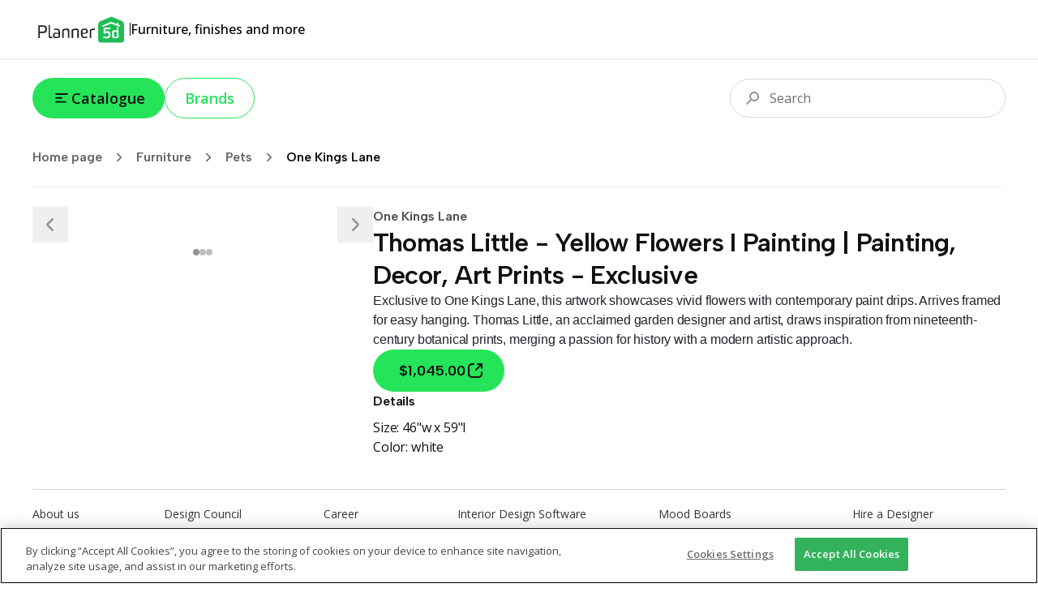

--- FILE ---
content_type: text/html; charset=utf-8
request_url: https://shop.planner5d.com/products/9092-thomas-little-yellow-flowers-i
body_size: 56115
content:
<!DOCTYPE html><html lang="en"><head><meta charSet="utf-8"/><meta name="viewport" content="width=device-width, initial-scale=1"/><link rel="preload" as="image" imageSrcSet="/_next/image?url=https%3A%2F%2Fshop.planner5d.com%2Fapi%2Fproducts%2F9092%2Fimages%2F0.jpg&amp;w=128&amp;q=75 128w, /_next/image?url=https%3A%2F%2Fshop.planner5d.com%2Fapi%2Fproducts%2F9092%2Fimages%2F0.jpg&amp;w=256&amp;q=75 256w, /_next/image?url=https%3A%2F%2Fshop.planner5d.com%2Fapi%2Fproducts%2F9092%2Fimages%2F0.jpg&amp;w=384&amp;q=75 384w, /_next/image?url=https%3A%2F%2Fshop.planner5d.com%2Fapi%2Fproducts%2F9092%2Fimages%2F0.jpg&amp;w=640&amp;q=75 640w, /_next/image?url=https%3A%2F%2Fshop.planner5d.com%2Fapi%2Fproducts%2F9092%2Fimages%2F0.jpg&amp;w=750&amp;q=75 750w, /_next/image?url=https%3A%2F%2Fshop.planner5d.com%2Fapi%2Fproducts%2F9092%2Fimages%2F0.jpg&amp;w=828&amp;q=75 828w, /_next/image?url=https%3A%2F%2Fshop.planner5d.com%2Fapi%2Fproducts%2F9092%2Fimages%2F0.jpg&amp;w=1080&amp;q=75 1080w, /_next/image?url=https%3A%2F%2Fshop.planner5d.com%2Fapi%2Fproducts%2F9092%2Fimages%2F0.jpg&amp;w=1200&amp;q=75 1200w, /_next/image?url=https%3A%2F%2Fshop.planner5d.com%2Fapi%2Fproducts%2F9092%2Fimages%2F0.jpg&amp;w=1920&amp;q=75 1920w, /_next/image?url=https%3A%2F%2Fshop.planner5d.com%2Fapi%2Fproducts%2F9092%2Fimages%2F0.jpg&amp;w=2048&amp;q=75 2048w, /_next/image?url=https%3A%2F%2Fshop.planner5d.com%2Fapi%2Fproducts%2F9092%2Fimages%2F0.jpg&amp;w=3840&amp;q=75 3840w" imageSizes="(max-width: 768px) 50vw, 20vw"/><link rel="preload" as="image" imageSrcSet="/_next/image?url=https%3A%2F%2Fshop.planner5d.com%2Fapi%2Fproducts%2F9092%2Fimages%2F1.jpg&amp;w=128&amp;q=75 128w, /_next/image?url=https%3A%2F%2Fshop.planner5d.com%2Fapi%2Fproducts%2F9092%2Fimages%2F1.jpg&amp;w=256&amp;q=75 256w, /_next/image?url=https%3A%2F%2Fshop.planner5d.com%2Fapi%2Fproducts%2F9092%2Fimages%2F1.jpg&amp;w=384&amp;q=75 384w, /_next/image?url=https%3A%2F%2Fshop.planner5d.com%2Fapi%2Fproducts%2F9092%2Fimages%2F1.jpg&amp;w=640&amp;q=75 640w, /_next/image?url=https%3A%2F%2Fshop.planner5d.com%2Fapi%2Fproducts%2F9092%2Fimages%2F1.jpg&amp;w=750&amp;q=75 750w, /_next/image?url=https%3A%2F%2Fshop.planner5d.com%2Fapi%2Fproducts%2F9092%2Fimages%2F1.jpg&amp;w=828&amp;q=75 828w, /_next/image?url=https%3A%2F%2Fshop.planner5d.com%2Fapi%2Fproducts%2F9092%2Fimages%2F1.jpg&amp;w=1080&amp;q=75 1080w, /_next/image?url=https%3A%2F%2Fshop.planner5d.com%2Fapi%2Fproducts%2F9092%2Fimages%2F1.jpg&amp;w=1200&amp;q=75 1200w, /_next/image?url=https%3A%2F%2Fshop.planner5d.com%2Fapi%2Fproducts%2F9092%2Fimages%2F1.jpg&amp;w=1920&amp;q=75 1920w, /_next/image?url=https%3A%2F%2Fshop.planner5d.com%2Fapi%2Fproducts%2F9092%2Fimages%2F1.jpg&amp;w=2048&amp;q=75 2048w, /_next/image?url=https%3A%2F%2Fshop.planner5d.com%2Fapi%2Fproducts%2F9092%2Fimages%2F1.jpg&amp;w=3840&amp;q=75 3840w" imageSizes="(max-width: 768px) 50vw, 20vw"/><link rel="preload" as="image" imageSrcSet="/_next/image?url=https%3A%2F%2Fshop.planner5d.com%2Fapi%2Fproducts%2F9092%2Fimages%2F2.jpg&amp;w=128&amp;q=75 128w, /_next/image?url=https%3A%2F%2Fshop.planner5d.com%2Fapi%2Fproducts%2F9092%2Fimages%2F2.jpg&amp;w=256&amp;q=75 256w, /_next/image?url=https%3A%2F%2Fshop.planner5d.com%2Fapi%2Fproducts%2F9092%2Fimages%2F2.jpg&amp;w=384&amp;q=75 384w, /_next/image?url=https%3A%2F%2Fshop.planner5d.com%2Fapi%2Fproducts%2F9092%2Fimages%2F2.jpg&amp;w=640&amp;q=75 640w, /_next/image?url=https%3A%2F%2Fshop.planner5d.com%2Fapi%2Fproducts%2F9092%2Fimages%2F2.jpg&amp;w=750&amp;q=75 750w, /_next/image?url=https%3A%2F%2Fshop.planner5d.com%2Fapi%2Fproducts%2F9092%2Fimages%2F2.jpg&amp;w=828&amp;q=75 828w, /_next/image?url=https%3A%2F%2Fshop.planner5d.com%2Fapi%2Fproducts%2F9092%2Fimages%2F2.jpg&amp;w=1080&amp;q=75 1080w, /_next/image?url=https%3A%2F%2Fshop.planner5d.com%2Fapi%2Fproducts%2F9092%2Fimages%2F2.jpg&amp;w=1200&amp;q=75 1200w, /_next/image?url=https%3A%2F%2Fshop.planner5d.com%2Fapi%2Fproducts%2F9092%2Fimages%2F2.jpg&amp;w=1920&amp;q=75 1920w, /_next/image?url=https%3A%2F%2Fshop.planner5d.com%2Fapi%2Fproducts%2F9092%2Fimages%2F2.jpg&amp;w=2048&amp;q=75 2048w, /_next/image?url=https%3A%2F%2Fshop.planner5d.com%2Fapi%2Fproducts%2F9092%2Fimages%2F2.jpg&amp;w=3840&amp;q=75 3840w" imageSizes="(max-width: 768px) 50vw, 20vw"/><link rel="stylesheet" href="/_next/static/css/6832c1ba04f88e44.css" data-precedence="next"/><link rel="stylesheet" href="/_next/static/css/6b8e655b082a77f5.css" data-precedence="next"/><link rel="preload" as="script" fetchPriority="low" href="/_next/static/chunks/webpack-3acc85c5ff0ec9b0.js"/><script src="/_next/static/chunks/4bd1b696-90ea2d8d9a4d3b96.js" async=""></script><script src="/_next/static/chunks/684-0bc380cd959602f9.js" async=""></script><script src="/_next/static/chunks/main-app-481e3e99de13f0d4.js" async=""></script><script src="/_next/static/chunks/10-69251d06ca9ef79d.js" async=""></script><script src="/_next/static/chunks/985-88d5167136b8e1ed.js" async=""></script><script src="/_next/static/chunks/app/layout-ec296837f9288be1.js" async=""></script><script src="/_next/static/chunks/874-34339f192a101fce.js" async=""></script><script src="/_next/static/chunks/230-50be06d5f3b8f71f.js" async=""></script><script src="/_next/static/chunks/170-b445c8b192003aa5.js" async=""></script><script src="/_next/static/chunks/720-414883c043115442.js" async=""></script><script src="/_next/static/chunks/548-d22bb6d3d3de4fde.js" async=""></script><script src="/_next/static/chunks/938-e36c8a2d75022986.js" async=""></script><script src="/_next/static/chunks/app/(routing)/(main)/layout-e2d03a9a0dab93a4.js" async=""></script><script src="/_next/static/chunks/766-9c26b206242eda09.js" async=""></script><script src="/_next/static/chunks/app/(routing)/(main)/(home)/page-a2c9e9ae4df17d93.js" async=""></script><script src="/_next/static/chunks/248-5d8a8cbb70e5cf9a.js" async=""></script><script src="/_next/static/chunks/app/(routing)/(main)/products/%5Bslug%5D/page-0f50fdc313491f39.js" async=""></script><link rel="preload" href="https://cdn.devtodev.com/sdk/web/v2/devtodevsdk.js" as="script"/><link rel="preload" href="https://www.googletagmanager.com/gtag/js?id=G-HGBFGPN3GB" as="script"/><meta name="next-size-adjust" content=""/><title>Thomas Little - Yellow Flowers I Painting | Painting, Decor, Art — Planner 5D</title><meta name="description" content="Exclusive to One Kings Lane, this artwork showcases vivid flowers with contemporary paint drips. Arrives framed for easy hanging."/><link rel="canonical" href="https://shop.planner5d.com/products/9092-thomas-little-yellow-flowers-i"/><meta property="og:title" content="Thomas Little - Yellow Flowers I Painting | Painting, Decor, Art — Planner 5D"/><meta property="og:description" content="Exclusive to One Kings Lane, this artwork showcases vivid flowers with contemporary paint drips. Arrives framed for easy hanging."/><meta property="og:url" content="https://shop.planner5d.com/products/9092-thomas-little-yellow-flowers-i"/><meta property="og:image" content="https://shop.planner5d.com/api/products/9092/images/0.jpg"/><meta property="og:image" content="https://shop.planner5d.com/api/products/9092/images/1.jpg"/><meta property="og:image" content="https://shop.planner5d.com/api/products/9092/images/2.jpg"/><meta property="og:type" content="website"/><meta name="twitter:card" content="summary_large_image"/><meta name="twitter:title" content="Thomas Little - Yellow Flowers I Painting | Painting, Decor, Art — Planner 5D"/><meta name="twitter:description" content="Exclusive to One Kings Lane, this artwork showcases vivid flowers with contemporary paint drips. Arrives framed for easy hanging."/><meta name="twitter:image" content="https://shop.planner5d.com/api/products/9092/images/0.jpg"/><meta name="twitter:image" content="https://shop.planner5d.com/api/products/9092/images/1.jpg"/><meta name="twitter:image" content="https://shop.planner5d.com/api/products/9092/images/2.jpg"/><link rel="icon" href="/favicon.ico"/><script>document.querySelectorAll('body link[rel="icon"], body link[rel="apple-touch-icon"]').forEach(el => document.head.appendChild(el))</script><script src="/_next/static/chunks/polyfills-42372ed130431b0a.js" noModule=""></script></head><body class="font-sans min-h-screen flex flex-col __variable_2fad4c __variable_a363ed"><div class="h-[72px] w-full px-5 md:px-section-small relative top-0 z-[99] flex justify-between items-stretch gap-10 shadow-[0px_1px_2px_0px_rgba(0,0,0,0.12)]"><div class="flex items-center gap-4"><a class="self-center" href="/"><svg width="120" height="33" viewBox="0 0 120 33" fill="none" xmlns="http://www.w3.org/2000/svg"><path d="M97.7863 4.6333L84.1577 10.3001L85.0968 29.4868L109.377 27.8563V8.99057L97.7863 4.6333Z" fill="white"></path><path d="M100.386 20.7279V23.6174C100.386 24.4789 100.494 25.4363 101.248 25.4363C102.533 25.4363 103.923 25.2209 103.923 25.0055V19.5541C103.072 19.2115 102.165 19.0289 101.248 19.0156C100.494 19.0156 100.386 19.8772 100.386 20.7279Z" fill="#20BD57"></path><path d="M110.019 5.85128L97.4925 0.5L84.6543 5.85128C81.0154 6.92175 81.0154 9.59686 81.0154 12.4863V29.5018C81.0379 30.3081 81.3755 31.0734 81.9557 31.6337C82.5359 32.194 83.3126 32.5046 84.1191 32.4989H109.805C110.207 32.5107 110.607 32.442 110.982 32.2969C111.357 32.1518 111.699 31.9332 111.988 31.654C112.277 31.3747 112.508 31.0405 112.666 30.6709C112.824 30.3013 112.907 29.9038 112.909 29.5018V12.3786C113.015 9.70455 113.015 6.81406 110.019 5.85128ZM91.9323 18.3771C94.8217 18.3771 96.3208 19.6619 96.3208 22.7656V22.981C96.3208 26.299 93.9666 27.2618 91.1838 27.2618C89.9606 27.2241 88.743 27.0799 87.5448 26.831C87.2218 26.7233 87.1141 26.5079 87.2217 26.4002C87.3294 25.9695 87.6525 25.1155 87.8679 25.1155C88.8587 25.3114 89.8591 25.4552 90.865 25.5462C92.684 25.5462 93.9687 25.0078 93.9687 22.9778C93.9687 21.2654 93.538 20.5159 91.4003 20.5159C90.9695 20.5159 90.2232 20.5159 90.0089 20.9467C89.6858 21.162 89.5781 21.2697 89.3627 21.2697H88.2922C87.9691 21.2697 87.8614 21.162 87.8614 20.839V15.2691C87.9691 14.4075 88.723 14.092 89.8947 14.092H95.8878C95.9459 14.0859 96.0046 14.0928 96.0596 14.1123C96.1147 14.1318 96.1646 14.1634 96.2059 14.2047C96.2472 14.2459 96.2788 14.2959 96.2983 14.351C96.3177 14.406 96.3247 14.4647 96.3186 14.5227C96.3186 14.7381 96.2109 15.9141 95.8878 15.9141H90.0056V19.0179C90.5447 18.5701 91.2324 18.3414 91.9323 18.3771ZM106.166 25.655C106.187 25.8105 106.156 25.9685 106.078 26.1047C106 26.2409 105.88 26.3477 105.735 26.4089C104.156 26.9641 102.486 27.2198 100.813 27.1627C98.7794 27.1627 98.2442 25.8779 98.2442 23.7381V20.6203C98.2442 18.908 98.3519 17.1957 100.813 17.1957C101.895 17.1777 102.963 17.4372 103.916 17.9496V13.8777C103.916 13.2315 104.563 13.4469 104.563 13.4469L105.633 13.8777C106.064 13.9854 106.064 14.3084 106.064 14.7392L106.171 25.6561L106.166 25.655ZM107.985 11.6344C107.877 11.9575 107.554 13.1324 107.231 13.0258L97.0692 9.06162L86.7953 13.2358C86.5799 13.3435 86.2568 12.0587 86.0414 11.8444C85.826 11.5213 86.0414 11.4136 86.3645 11.306L96.9594 6.91745L103.916 9.59255V8.31315C103.916 8.09776 104.132 7.99007 104.347 7.99007L105.632 8.42085C106.063 8.63623 106.063 8.63623 106.063 9.06701V10.2387L107.668 10.9926C107.738 11.0046 107.803 11.0328 107.859 11.0747C107.916 11.1167 107.962 11.1713 107.993 11.2341C108.024 11.297 108.041 11.3663 108.04 11.4366C108.04 11.5069 108.023 11.5761 107.991 11.6387L107.985 11.6344Z" fill="#20BD57"></path><path d="M7.06128 11.8475C7.06128 11.4168 7.81513 11.3091 8.34606 11.3091H12.4126C16.4791 11.3091 17.7638 12.3796 17.7638 15.8042V16.235C17.7638 19.7662 16.4791 20.7301 12.4126 20.7301H9.09453V26.5089C9.09947 26.5809 9.08893 26.6531 9.06361 26.7207C9.0383 26.7883 8.9988 26.8496 8.94778 26.9006C8.89676 26.9517 8.8354 26.9912 8.76783 27.0165C8.70026 27.0418 8.62805 27.0523 8.55606 27.0474C8.12529 27.0474 7.16466 26.9397 7.16466 26.6166V11.8475H7.06128ZM9.09453 13.0214V18.9079H12.4126C15.0877 18.9079 15.7306 18.3695 15.7306 16.1251V15.6944C15.7306 13.4468 15.0844 12.9116 12.4126 12.9116L9.09453 13.0193V13.0214Z" fill="#222222"></path><path d="M24.7197 26.1858C24.8274 26.5089 24.612 26.6166 24.2889 26.7243C23.6591 26.9187 23.0149 27.0627 22.3623 27.1551C21.0775 27.1551 19.9004 26.5089 19.9004 24.3723V11.098C19.9004 10.7749 20.8632 10.6672 21.1852 10.6672C21.6159 10.6672 21.6159 10.8826 21.6159 11.3134V24.0449C21.6159 24.9065 21.939 25.3297 22.793 25.3297C23.1584 25.3098 23.5189 25.2372 23.8635 25.1143C24.2921 25.1154 24.6131 25.7572 24.7197 26.1858Z" fill="#222222"></path><path d="M34.0321 25.2221C34.0321 26.3992 30.7141 27.0411 28.2533 27.0411C25.7925 27.0411 25.3628 25.4353 25.3628 23.5098C25.3628 21.7975 25.7936 20.1918 28.2522 20.1918C29.5639 20.1886 30.8666 20.407 32.1055 20.8379V19.3356C32.1055 17.8376 31.6747 17.1947 30.8207 16.8737C30.2545 16.7846 29.6813 16.7486 29.1084 16.766C28.5322 16.785 27.959 16.8571 27.396 16.9814C26.9653 17.0891 26.7499 16.443 26.6422 16.2276C26.5565 16.1012 26.5184 15.9486 26.5345 15.7968C26.5381 15.7408 26.5619 15.6881 26.6015 15.6484C26.6412 15.6088 26.6939 15.585 26.7499 15.5814C27.7311 15.3333 28.7356 15.1889 29.747 15.1506C32.6364 15.1506 33.9212 16.4354 33.9212 19.4314L34.0289 25.2103L34.0321 25.2221ZM32.2121 22.3316C31.9967 21.9009 30.4998 21.4701 28.7874 21.4701C27.5027 21.4701 27.1817 22.3316 27.1817 23.5033C27.1817 24.675 27.5048 25.5366 28.7874 25.5366C29.994 25.6499 31.2028 25.3458 32.2121 24.675V22.3316Z" fill="#222222"></path><path d="M43.6641 19.7631C43.6641 18.4783 43.6641 16.8737 42.2727 16.8737C40.4537 16.8737 38.5271 17.4122 38.5271 17.8365V26.5058C38.5202 26.6178 38.4726 26.7234 38.3933 26.8027C38.3139 26.8821 38.2083 26.9297 38.0963 26.9366H37.9886C37.5579 26.9366 36.7039 26.8289 36.7039 26.5058V16.9803C36.7039 16.2265 39.2723 15.1614 42.5904 15.1614C45.3732 15.1614 45.4798 17.1946 45.4798 19.1213V26.3992C45.4798 26.7223 45.2644 26.8299 44.9413 26.8299C44.6182 26.8299 43.6565 26.7223 43.6565 26.3992V19.7631H43.6641Z" fill="#222222"></path><path d="M55.3294 19.7631C55.3294 18.4783 55.3294 16.8737 53.938 16.8737C52.119 16.8737 50.1924 17.4122 50.1924 17.8365V26.5058C50.1855 26.6178 50.1379 26.7234 50.0586 26.8027C49.9792 26.8821 49.8736 26.9297 49.7616 26.9366H49.6539C49.2231 26.9366 48.3691 26.8289 48.3691 26.5058V16.9803C48.3691 16.2265 50.9376 15.1614 54.2557 15.1614C57.0385 15.1614 57.1451 17.1946 57.1451 19.1213V26.3992C57.1451 26.7223 56.9297 26.8299 56.6066 26.8299C56.2835 26.8299 55.3218 26.7223 55.3218 26.3992V19.7631H55.3294Z" fill="#222222"></path><path d="M64.1053 27.041C61.0016 27.041 59.7168 25.2221 59.7168 21.6897V19.8708C59.7168 16.8737 60.6796 15.1614 64.2119 15.1614H64.6427C67.7464 15.1614 68.174 17.088 68.174 19.0146V19.8762C68.174 20.7377 67.3124 21.5885 61.7522 21.6951C61.7522 24.3702 62.2907 25.4407 64.2141 25.4407C65.2261 25.41 66.2315 25.2655 67.2112 25.0099C67.5343 24.9022 67.6419 25.6561 67.7496 26.0804C67.8573 26.5047 67.6419 26.5112 67.3189 26.5112C66.2834 26.8607 65.1981 27.0396 64.1053 27.041ZM66.2462 18.586C66.2462 17.3012 65.7078 16.6594 64.5339 16.6594C62.715 16.6594 61.6445 17.0902 61.6445 19.5488V20.5116C64.213 20.5116 66.1396 20.2962 66.1396 19.65V18.586H66.2462Z" fill="#222222"></path><path d="M75.5564 16.8738C74.2717 16.8738 72.5593 17.52 72.5593 17.8366V26.5059C72.5524 26.6179 72.5049 26.7235 72.4255 26.8028C72.3462 26.8822 72.2406 26.9298 72.1286 26.9367H72.0209C71.5901 26.9367 70.7361 26.829 70.7361 26.5059V16.9804C70.7361 16.3343 73.3046 15.1615 75.5521 15.1615C75.9832 15.144 76.4148 15.1802 76.8369 15.2692C77.2677 15.2692 77.3754 15.4846 77.2677 15.6999C77.16 16.1307 76.8369 16.9847 76.6215 16.9847C76.2739 16.8955 75.915 16.8581 75.5564 16.8738Z" fill="#222222"></path></svg></a><div class="h-4 w-px bg-tprimary"></div><div class="text-base font-medium">Furniture, finishes and more</div></div></div><div class="flex-1 flex flex-col"><div class="px-5 lg:px-section-small w-screen sticky md:relative top-0 z-50 py-6 bg-white-total md:bg-transparent flex flex-row items-center justify-between gap-3 text-lg text-tprimary"><!--$--><div class="flex gap-2 md:gap-3 relative"><button type="button" class="bg-surface hover:bg-surface-hover active:bg-surface-active text-tprimary px-6 py-3 text-lg font-semibold leading-[24px] flex items-center gap-x-2 rounded-full transition duration-200 disabled:pointer-events-none disabled:grayscale disabled:opacity-75" style="background-image:linear-gradient(102deg, var(--tw-gradient-stops))"><svg width="24" height="24" viewBox="0 0 24 25" fill="none" xmlns="http://www.w3.org/2000/svg"><path fill-rule="evenodd" clip-rule="evenodd" d="M3.99951 7.27734C3.99951 6.72506 4.44723 6.27734 4.99951 6.27734H18.9995C19.5518 6.27734 19.9995 6.72506 19.9995 7.27734C19.9995 7.82963 19.5518 8.27734 18.9995 8.27734H4.99951C4.44723 8.27734 3.99951 7.82963 3.99951 7.27734ZM3.99951 12.2773C3.99951 11.7251 4.44723 11.2773 4.99951 11.2773H11.9995C12.5518 11.2773 12.9995 11.7251 12.9995 12.2773C12.9995 12.8296 12.5518 13.2773 11.9995 13.2773H4.99951C4.44723 13.2773 3.99951 12.8296 3.99951 12.2773ZM3.99951 17.2773C3.99951 16.7251 4.44723 16.2773 4.99951 16.2773H16.9995C17.5518 16.2773 17.9995 16.7251 17.9995 17.2773C17.9995 17.8296 17.5518 18.2773 16.9995 18.2773H4.99951C4.44723 18.2773 3.99951 17.8296 3.99951 17.2773Z" fill="currentColor"></path></svg>Catalogue</button><a class="text-surface border border-current hover:text-surface-hover active:text-surface-active px-6 py-3 text-lg font-semibold leading-[24px] flex items-center gap-x-2 rounded-full transition duration-200 disabled:pointer-events-none disabled:grayscale disabled:opacity-75" style="background-image:linear-gradient(102deg, var(--tw-gradient-stops))" href="/brands">Brands</a></div><!--/$--><!--$--><div class="flex-1 relative w-full md:max-w-[340px] h-9 md:h-12"><div class="flex-1 w-full md:max-w-[340px] absolute right-0 top-0 focus-within:w-screen md:focus-within:w-full"><div class="absolute top-1/2 left-3 md:left-4 -translate-y-1/2 z-10 pointer-events-none"><svg width="24" height="24" viewBox="0 0 24 24" fill="none" xmlns="http://www.w3.org/2000/svg"><path fill-rule="evenodd" clip-rule="evenodd" d="M18 10C18 12.2091 16.2091 14 14 14C11.7909 14 10 12.2091 10 10C10 7.79086 11.7909 6 14 6C16.2091 6 18 7.79086 18 10ZM20 10C20 13.3137 17.3137 16 14 16C12.7042 16 11.5043 15.5892 10.5235 14.8907L5.70711 19.7071C5.31658 20.0976 4.68342 20.0976 4.29289 19.7071C3.90237 19.3166 3.90237 18.6834 4.29289 18.2929L9.10925 13.4765C8.41079 12.4957 8 11.2958 8 10C8 6.68629 10.6863 4 14 4C17.3137 4 20 6.68629 20 10Z" fill="#949494"></path></svg></div><input type="text" placeholder="Search" class="w-full h-9 md:h-12 py-2 md:py-3 pr-3 pl-10 md:pl-12 border border-[#D7D7D7] rounded-full outline-none text-base text-tprimary placeholder:text-[#6D6D6D] outline-offset-1 outline-0 transition-all duration-300 focus:outline-[#DDFBE1] focus:outline-[3px] focus:border-[#00B227]" value=""/></div></div><!--/$--></div><div class="px-5 lg:px-section-small w-screen"><div class="border-b border-[#F2F2F2] pb-3"><!--$--><div class="h-12 flex items-center gap-x max-w-full overflow-x-scroll md:overflow-hidden"><a class="flex items-center shrink-0 font-semibold font-title text-black-total/60 hover:text-primary transition-colors duration-300" href="/">Home page<div class="p-2 mx-1"><svg width="18" height="18" viewBox="0 0 24 24" fill="none" xmlns="http://www.w3.org/2000/svg"><path d="M9 6L15 12L9 18" stroke="currentColor" stroke-width="2" stroke-linecap="round" stroke-linejoin="round"></path></svg></div></a><div style="width:1em;height:1em"><div class="animate-spin origin-center w-full h-full"><svg xmlns="http://www.w3.org/2000/svg" viewBox="0 0 44 44" stroke="currentColor" style="width:1em;height:1em"><g fill="none" fill-rule="evenodd" stroke-width="4"><circle stroke-opacity=".5" cx="22" cy="22" r="18"></circle><path d="M40 22c0-9.94-8.06-18-18-18"></path></g></svg></div></div></div><!--/$--></div></div><div class="relative z-10 mt-6"><div id="categories-view" class="absolute left-0 top-0 w-full h-full z-[999] pointer-events-none"></div><main class="flex flex-col gap-y-20 px-5 lg:px-section-small"><div class="flex flex-col md:flex-row gap-x-[7%] gap-y-20"><div class="w-full md:w-[35%] self-start relative"><div class="relative flex items-center h-full gap-x-6 self-start"><button type="button" aria-label="Prev" class="relative active:translate-y-1 group w-8 h-8 lg:w-11 lg:h-11 shrink-0 z-50 flex items-center justify-center text-white-total false false transition duration-300"><svg width="32" height="32" viewBox="0 0 24 24" fill="none" xmlns="http://www.w3.org/2000/svg" class="text-[#949494] group-hover:text-[#797979]"><path fill-rule="evenodd" clip-rule="evenodd" d="M14.7071 17.7071C15.0976 17.3166 15.0976 16.6834 14.7071 16.2929L10.4142 12L14.7071 7.70711C15.0976 7.31658 15.0976 6.68342 14.7071 6.29289C14.3166 5.90237 13.6834 5.90237 13.2929 6.29289L8.99997 10.5858C8.21892 11.3668 8.21892 12.6332 8.99997 13.4142L13.2929 17.7071C13.6834 18.0976 14.3166 18.0976 14.7071 17.7071Z" fill="currentColor"></path></svg></button><div class="swiper w-full"><div class="swiper-wrapper"><div class="swiper-slide"><div class="w-full aspect-square relative"><img alt="" decoding="async" data-nimg="fill" class="object-cover" style="position:absolute;height:100%;width:100%;left:0;top:0;right:0;bottom:0;color:transparent" sizes="(max-width: 768px) 50vw, 20vw" srcSet="/_next/image?url=https%3A%2F%2Fshop.planner5d.com%2Fapi%2Fproducts%2F9092%2Fimages%2F0.jpg&amp;w=128&amp;q=75 128w, /_next/image?url=https%3A%2F%2Fshop.planner5d.com%2Fapi%2Fproducts%2F9092%2Fimages%2F0.jpg&amp;w=256&amp;q=75 256w, /_next/image?url=https%3A%2F%2Fshop.planner5d.com%2Fapi%2Fproducts%2F9092%2Fimages%2F0.jpg&amp;w=384&amp;q=75 384w, /_next/image?url=https%3A%2F%2Fshop.planner5d.com%2Fapi%2Fproducts%2F9092%2Fimages%2F0.jpg&amp;w=640&amp;q=75 640w, /_next/image?url=https%3A%2F%2Fshop.planner5d.com%2Fapi%2Fproducts%2F9092%2Fimages%2F0.jpg&amp;w=750&amp;q=75 750w, /_next/image?url=https%3A%2F%2Fshop.planner5d.com%2Fapi%2Fproducts%2F9092%2Fimages%2F0.jpg&amp;w=828&amp;q=75 828w, /_next/image?url=https%3A%2F%2Fshop.planner5d.com%2Fapi%2Fproducts%2F9092%2Fimages%2F0.jpg&amp;w=1080&amp;q=75 1080w, /_next/image?url=https%3A%2F%2Fshop.planner5d.com%2Fapi%2Fproducts%2F9092%2Fimages%2F0.jpg&amp;w=1200&amp;q=75 1200w, /_next/image?url=https%3A%2F%2Fshop.planner5d.com%2Fapi%2Fproducts%2F9092%2Fimages%2F0.jpg&amp;w=1920&amp;q=75 1920w, /_next/image?url=https%3A%2F%2Fshop.planner5d.com%2Fapi%2Fproducts%2F9092%2Fimages%2F0.jpg&amp;w=2048&amp;q=75 2048w, /_next/image?url=https%3A%2F%2Fshop.planner5d.com%2Fapi%2Fproducts%2F9092%2Fimages%2F0.jpg&amp;w=3840&amp;q=75 3840w" src="/_next/image?url=https%3A%2F%2Fshop.planner5d.com%2Fapi%2Fproducts%2F9092%2Fimages%2F0.jpg&amp;w=3840&amp;q=75"/></div></div><div class="swiper-slide"><div class="w-full aspect-square relative"><img alt="" decoding="async" data-nimg="fill" class="object-cover" style="position:absolute;height:100%;width:100%;left:0;top:0;right:0;bottom:0;color:transparent" sizes="(max-width: 768px) 50vw, 20vw" srcSet="/_next/image?url=https%3A%2F%2Fshop.planner5d.com%2Fapi%2Fproducts%2F9092%2Fimages%2F1.jpg&amp;w=128&amp;q=75 128w, /_next/image?url=https%3A%2F%2Fshop.planner5d.com%2Fapi%2Fproducts%2F9092%2Fimages%2F1.jpg&amp;w=256&amp;q=75 256w, /_next/image?url=https%3A%2F%2Fshop.planner5d.com%2Fapi%2Fproducts%2F9092%2Fimages%2F1.jpg&amp;w=384&amp;q=75 384w, /_next/image?url=https%3A%2F%2Fshop.planner5d.com%2Fapi%2Fproducts%2F9092%2Fimages%2F1.jpg&amp;w=640&amp;q=75 640w, /_next/image?url=https%3A%2F%2Fshop.planner5d.com%2Fapi%2Fproducts%2F9092%2Fimages%2F1.jpg&amp;w=750&amp;q=75 750w, /_next/image?url=https%3A%2F%2Fshop.planner5d.com%2Fapi%2Fproducts%2F9092%2Fimages%2F1.jpg&amp;w=828&amp;q=75 828w, /_next/image?url=https%3A%2F%2Fshop.planner5d.com%2Fapi%2Fproducts%2F9092%2Fimages%2F1.jpg&amp;w=1080&amp;q=75 1080w, /_next/image?url=https%3A%2F%2Fshop.planner5d.com%2Fapi%2Fproducts%2F9092%2Fimages%2F1.jpg&amp;w=1200&amp;q=75 1200w, /_next/image?url=https%3A%2F%2Fshop.planner5d.com%2Fapi%2Fproducts%2F9092%2Fimages%2F1.jpg&amp;w=1920&amp;q=75 1920w, /_next/image?url=https%3A%2F%2Fshop.planner5d.com%2Fapi%2Fproducts%2F9092%2Fimages%2F1.jpg&amp;w=2048&amp;q=75 2048w, /_next/image?url=https%3A%2F%2Fshop.planner5d.com%2Fapi%2Fproducts%2F9092%2Fimages%2F1.jpg&amp;w=3840&amp;q=75 3840w" src="/_next/image?url=https%3A%2F%2Fshop.planner5d.com%2Fapi%2Fproducts%2F9092%2Fimages%2F1.jpg&amp;w=3840&amp;q=75"/></div></div><div class="swiper-slide"><div class="w-full aspect-square relative"><img alt="" decoding="async" data-nimg="fill" class="object-cover" style="position:absolute;height:100%;width:100%;left:0;top:0;right:0;bottom:0;color:transparent" sizes="(max-width: 768px) 50vw, 20vw" srcSet="/_next/image?url=https%3A%2F%2Fshop.planner5d.com%2Fapi%2Fproducts%2F9092%2Fimages%2F2.jpg&amp;w=128&amp;q=75 128w, /_next/image?url=https%3A%2F%2Fshop.planner5d.com%2Fapi%2Fproducts%2F9092%2Fimages%2F2.jpg&amp;w=256&amp;q=75 256w, /_next/image?url=https%3A%2F%2Fshop.planner5d.com%2Fapi%2Fproducts%2F9092%2Fimages%2F2.jpg&amp;w=384&amp;q=75 384w, /_next/image?url=https%3A%2F%2Fshop.planner5d.com%2Fapi%2Fproducts%2F9092%2Fimages%2F2.jpg&amp;w=640&amp;q=75 640w, /_next/image?url=https%3A%2F%2Fshop.planner5d.com%2Fapi%2Fproducts%2F9092%2Fimages%2F2.jpg&amp;w=750&amp;q=75 750w, /_next/image?url=https%3A%2F%2Fshop.planner5d.com%2Fapi%2Fproducts%2F9092%2Fimages%2F2.jpg&amp;w=828&amp;q=75 828w, /_next/image?url=https%3A%2F%2Fshop.planner5d.com%2Fapi%2Fproducts%2F9092%2Fimages%2F2.jpg&amp;w=1080&amp;q=75 1080w, /_next/image?url=https%3A%2F%2Fshop.planner5d.com%2Fapi%2Fproducts%2F9092%2Fimages%2F2.jpg&amp;w=1200&amp;q=75 1200w, /_next/image?url=https%3A%2F%2Fshop.planner5d.com%2Fapi%2Fproducts%2F9092%2Fimages%2F2.jpg&amp;w=1920&amp;q=75 1920w, /_next/image?url=https%3A%2F%2Fshop.planner5d.com%2Fapi%2Fproducts%2F9092%2Fimages%2F2.jpg&amp;w=2048&amp;q=75 2048w, /_next/image?url=https%3A%2F%2Fshop.planner5d.com%2Fapi%2Fproducts%2F9092%2Fimages%2F2.jpg&amp;w=3840&amp;q=75 3840w" src="/_next/image?url=https%3A%2F%2Fshop.planner5d.com%2Fapi%2Fproducts%2F9092%2Fimages%2F2.jpg&amp;w=3840&amp;q=75"/></div></div></div></div><button type="button" aria-label="Next" class="relative active:translate-y-1 group w-8 h-8 lg:w-11 lg:h-11 shrink-0 z-50 flex items-center justify-center text-white-total false false transition duration-300"><svg width="32" height="32" viewBox="0 0 24 24" fill="none" xmlns="http://www.w3.org/2000/svg" class="rotate-180 text-[#949494] group-hover:text-[#797979]"><path fill-rule="evenodd" clip-rule="evenodd" d="M14.7071 17.7071C15.0976 17.3166 15.0976 16.6834 14.7071 16.2929L10.4142 12L14.7071 7.70711C15.0976 7.31658 15.0976 6.68342 14.7071 6.29289C14.3166 5.90237 13.6834 5.90237 13.2929 6.29289L8.99997 10.5858C8.21892 11.3668 8.21892 12.6332 8.99997 13.4142L13.2929 17.7071C13.6834 18.0976 14.3166 18.0976 14.7071 17.7071Z" fill="currentColor"></path></svg></button><div class="flex gap-x-[6px] absolute -bottom-2 left-1/2 -translate-x-1/2 translate-y-full"><button aria-label="swipe to 0 item" type="button" class="h-2 w-2 rounded-full bg-[#949494] hover:opacity-80 transition-opacity duration-300 opacity-100 pointer-events-none"></button><button aria-label="swipe to 1 item" type="button" class="h-2 w-2 rounded-full bg-[#949494] hover:opacity-80 transition-opacity duration-300 opacity-60"></button><button aria-label="swipe to 2 item" type="button" class="h-2 w-2 rounded-full bg-[#949494] hover:opacity-80 transition-opacity duration-300 opacity-60"></button></div></div></div><div class="flex-1 flex flex-col gap-8"><div><h2 class="text-base 2xl:text-h3 font-semibold font-title text-black-total/70">One Kings Lane</h2><h1 class="text-h2 2xl:text-h1 text-tprimary font-title font-semibold tracking-tight">Thomas Little - Yellow Flowers I Painting | Painting, Decor, Art Prints - Exclusive</h1></div><!--$--><div class="markdown-body text-sm 2xl:text-xl -tracking-[0.01em] text-[#4B4B4B]"><p>Exclusive to One Kings Lane, this artwork showcases vivid flowers with contemporary paint drips. Arrives framed for easy hanging. Thomas Little, an acclaimed garden designer and artist, draws inspiration from nineteenth-century botanical prints, merging a passion for history with a modern artistic approach.</p></div><!--/$--><div class="flex items-center gap-x-4"><a target="_blank" rel="noopener noreferrer" class="bg-surface hover:bg-surface-hover active:bg-surface-active text-tprimary px-14 text-lg flex items-center gap-x-2 rounded-full transition duration-200 disabled:pointer-events-none disabled:grayscale disabled:opacity-75 flex-row-reverse self-start font-title font-semibold py-3 pl-8 pr-6 2xl:py-5 2xl:pl-12 2xl:pr-10" style="background-image:linear-gradient(102deg, var(--tw-gradient-stops))" href="/buy?id=9092"><svg width="24" height="24" viewBox="0 0 24 24" fill="none" xmlns="http://www.w3.org/2000/svg"><path fill-rule="evenodd" clip-rule="evenodd" d="M5 8C5 6.34315 6.34315 5 8 5H10C10.5523 5 11 4.55228 11 4C11 3.44772 10.5523 3 10 3H8C5.23858 3 3 5.23858 3 8V16C3 18.7614 5.23858 21 8 21H16C18.7614 21 21 18.7614 21 16V14C21 13.4477 20.5523 13 20 13C19.4477 13 19 13.4477 19 14V16C19 17.6569 17.6569 19 16 19H8C6.34315 19 5 17.6569 5 16V8ZM15 3C14.4477 3 14 3.44772 14 4C14 4.55228 14.4477 5 15 5H17.5858L12.2929 10.2929C11.9024 10.6834 11.9024 11.3166 12.2929 11.7071C12.6834 12.0976 13.3166 12.0976 13.7071 11.7071L19 6.41421V9C19 9.55228 19.4477 10 20 10C20.5523 10 21 9.55228 21 9V4C21 3.44772 20.5523 3 20 3H15Z" fill="currentColor"></path></svg>$1,045.00</a></div><div class="text-base -tracking-[0.01em] text-tprimary"><div class="font-semibold font-title">Details</div><div class="mt-2"><div><span class="capitalize">size: </span><span>46&quot;w x 59&quot;l</span></div><div><span class="capitalize">color: </span><span>white</span></div></div></div></div></div><div class="flex flex-col"><!--$?--><template id="B:0"></template><div></div><!--/$--></div></main><!--$--><!--/$--><!--$--><!--/$--></div></div><div class="bg-white-total px-10 mt-10"><div class="py-5 flex flex-col gap-y-16 border-t border-[#D6D6D6] text-sm text-[#363636]"><ul class="grid grid-cols-2 md:grid-cols-none md:grid-flow-col md:grid-rows-3 gap-y-4 gap-x-20 md:gap-x-0"><li><a href="https://planner5d.com/pages/about" target="_blank" rel="noopener" class="text-[#363636] hover:text-primary">About us</a></li><li><a href="https://planner5d.com/pricing" target="_blank" rel="noopener" class="text-[#363636] hover:text-primary">Pricing</a></li><li><a href="https://planner5d.com/newsroom" target="_blank" rel="noopener" class="text-[#363636] hover:text-primary">Newsroom</a></li><li><a href="https://planner5d.com/interior-design-council" target="_blank" rel="noopener" class="text-[#363636] hover:text-primary">Design Council</a></li><li><a href="https://planner5d.com/legal-information" target="_blank" rel="noopener" class="text-[#363636] hover:text-primary">Legal Hub</a></li><li><a href="http://planner5d.com/partners" target="_blank" rel="noopener" class="text-[#363636] hover:text-primary">Partner Program</a></li><li><a href="https://planner5d.com/careers" target="_blank" rel="noopener" class="text-[#363636] hover:text-primary">Career</a></li><li><a href="https://support.planner5d.com/" target="_blank" rel="noopener" class="text-[#363636] hover:text-primary">Help Center</a></li><li><a href="https://planner5d.com/contacts" target="_blank" rel="noopener" class="text-[#363636] hover:text-primary">Contacts</a></li><li><a href="https://planner5d.com/editor" target="_blank" rel="noopener" class="text-[#363636] hover:text-primary">Interior Design Software</a></li><li><a href="https://planner5d.com/pro" target="_blank" rel="noopener" class="text-[#363636] hover:text-primary">Planner 5D Pro</a></li><li><a href="https://planner5d.com/use/ai-interior-design" target="_blank" rel="noopener" class="text-[#363636] hover:text-primary">AI Interior Design Tools</a></li><li><a href="https://planner5d.com/pro/moodboards" target="_blank" rel="noopener" class="text-[#363636] hover:text-primary">Mood Boards</a></li><li><a href="https://planner5d.com/pro/360walkthrough" target="_blank" rel="noopener" class="text-[#363636] hover:text-primary">360 Walkthrough</a></li><li><a href="https://planner5d.com/ai" target="_blank" rel="noopener" class="text-[#363636] hover:text-primary">AI Floor Plan Converter</a></li><li><a href="https://planner5d.com/experts" target="_blank" rel="noopener" class="text-[#363636] hover:text-primary">Hire a Designer</a></li></ul><div class="text-xs text-black-total/45 leading-4 text-center">NOTE: Planner 5D provides a platform where you can explore a variety of furniture options from third-party retailers. However, Planner 5D itself does not sell any furniture, and the listings you see are not offers from Planner 5D. This means that Planner 5D cannot guarantee the accuracy of product details, prices or any linked content. If you decide to purchase items from these third-party retailers based on the information provided here, you do so at your own discretion and, therefore, you are recommended to carefully review the rules and privacy policies of the retailers’ websites before making a purchase.</div></div><div class="py-5 flex flex-col md:flex-row justify-between md:items-center gap-y-6 border-t border-[#D6D6D6] text-base text-[#404040]"><div class="flex items-center gap-6"><div class="hidden md:block"><svg width="120" height="33" viewBox="0 0 120 33" fill="none" xmlns="http://www.w3.org/2000/svg"><path d="M97.7863 4.6333L84.1577 10.3001L85.0968 29.4868L109.377 27.8563V8.99057L97.7863 4.6333Z" fill="white"></path><path d="M100.386 20.7279V23.6174C100.386 24.4789 100.494 25.4363 101.248 25.4363C102.533 25.4363 103.923 25.2209 103.923 25.0055V19.5541C103.072 19.2115 102.165 19.0289 101.248 19.0156C100.494 19.0156 100.386 19.8772 100.386 20.7279Z" fill="currentColor"></path><path d="M110.019 5.85128L97.4925 0.5L84.6543 5.85128C81.0154 6.92175 81.0154 9.59686 81.0154 12.4863V29.5018C81.0379 30.3081 81.3755 31.0734 81.9557 31.6337C82.5359 32.194 83.3126 32.5046 84.1191 32.4989H109.805C110.207 32.5107 110.607 32.442 110.982 32.2969C111.357 32.1518 111.699 31.9332 111.988 31.654C112.277 31.3747 112.508 31.0405 112.666 30.6709C112.824 30.3013 112.907 29.9038 112.909 29.5018V12.3786C113.015 9.70455 113.015 6.81406 110.019 5.85128ZM91.9323 18.3771C94.8217 18.3771 96.3208 19.6619 96.3208 22.7656V22.981C96.3208 26.299 93.9666 27.2618 91.1838 27.2618C89.9606 27.2241 88.743 27.0799 87.5448 26.831C87.2218 26.7233 87.1141 26.5079 87.2217 26.4002C87.3294 25.9695 87.6525 25.1155 87.8679 25.1155C88.8587 25.3114 89.8591 25.4552 90.865 25.5462C92.684 25.5462 93.9687 25.0078 93.9687 22.9778C93.9687 21.2654 93.538 20.5159 91.4003 20.5159C90.9695 20.5159 90.2232 20.5159 90.0089 20.9467C89.6858 21.162 89.5781 21.2697 89.3627 21.2697H88.2922C87.9691 21.2697 87.8614 21.162 87.8614 20.839V15.2691C87.9691 14.4075 88.723 14.092 89.8947 14.092H95.8878C95.9459 14.0859 96.0046 14.0928 96.0596 14.1123C96.1147 14.1318 96.1646 14.1634 96.2059 14.2047C96.2472 14.2459 96.2788 14.2959 96.2983 14.351C96.3177 14.406 96.3247 14.4647 96.3186 14.5227C96.3186 14.7381 96.2109 15.9141 95.8878 15.9141H90.0056V19.0179C90.5447 18.5701 91.2324 18.3414 91.9323 18.3771ZM106.166 25.655C106.187 25.8105 106.156 25.9685 106.078 26.1047C106 26.2409 105.88 26.3477 105.735 26.4089C104.156 26.9641 102.486 27.2198 100.813 27.1627C98.7794 27.1627 98.2442 25.8779 98.2442 23.7381V20.6203C98.2442 18.908 98.3519 17.1957 100.813 17.1957C101.895 17.1777 102.963 17.4372 103.916 17.9496V13.8777C103.916 13.2315 104.563 13.4469 104.563 13.4469L105.633 13.8777C106.064 13.9854 106.064 14.3084 106.064 14.7392L106.171 25.6561L106.166 25.655ZM107.985 11.6344C107.877 11.9575 107.554 13.1324 107.231 13.0258L97.0692 9.06162L86.7953 13.2358C86.5799 13.3435 86.2568 12.0587 86.0414 11.8444C85.826 11.5213 86.0414 11.4136 86.3645 11.306L96.9594 6.91745L103.916 9.59255V8.31315C103.916 8.09776 104.132 7.99007 104.347 7.99007L105.632 8.42085C106.063 8.63623 106.063 8.63623 106.063 9.06701V10.2387L107.668 10.9926C107.738 11.0046 107.803 11.0328 107.859 11.0747C107.916 11.1167 107.962 11.1713 107.993 11.2341C108.024 11.297 108.041 11.3663 108.04 11.4366C108.04 11.5069 108.023 11.5761 107.991 11.6387L107.985 11.6344Z" fill="currentColor"></path><path d="M7.06128 11.8475C7.06128 11.4168 7.81513 11.3091 8.34606 11.3091H12.4126C16.4791 11.3091 17.7638 12.3796 17.7638 15.8042V16.235C17.7638 19.7662 16.4791 20.7301 12.4126 20.7301H9.09453V26.5089C9.09947 26.5809 9.08893 26.6531 9.06361 26.7207C9.0383 26.7883 8.9988 26.8496 8.94778 26.9006C8.89676 26.9517 8.8354 26.9912 8.76783 27.0165C8.70026 27.0418 8.62805 27.0523 8.55606 27.0474C8.12529 27.0474 7.16466 26.9397 7.16466 26.6166V11.8475H7.06128ZM9.09453 13.0214V18.9079H12.4126C15.0877 18.9079 15.7306 18.3695 15.7306 16.1251V15.6944C15.7306 13.4468 15.0844 12.9116 12.4126 12.9116L9.09453 13.0193V13.0214Z" fill="#222222"></path><path d="M24.7197 26.1858C24.8274 26.5089 24.612 26.6166 24.2889 26.7243C23.6591 26.9187 23.0149 27.0627 22.3623 27.1551C21.0775 27.1551 19.9004 26.5089 19.9004 24.3723V11.098C19.9004 10.7749 20.8632 10.6672 21.1852 10.6672C21.6159 10.6672 21.6159 10.8826 21.6159 11.3134V24.0449C21.6159 24.9065 21.939 25.3297 22.793 25.3297C23.1584 25.3098 23.5189 25.2372 23.8635 25.1143C24.2921 25.1154 24.6131 25.7572 24.7197 26.1858Z" fill="#222222"></path><path d="M34.0321 25.2221C34.0321 26.3992 30.7141 27.0411 28.2533 27.0411C25.7925 27.0411 25.3628 25.4353 25.3628 23.5098C25.3628 21.7975 25.7936 20.1918 28.2522 20.1918C29.5639 20.1886 30.8666 20.407 32.1055 20.8379V19.3356C32.1055 17.8376 31.6747 17.1947 30.8207 16.8737C30.2545 16.7846 29.6813 16.7486 29.1084 16.766C28.5322 16.785 27.959 16.8571 27.396 16.9814C26.9653 17.0891 26.7499 16.443 26.6422 16.2276C26.5565 16.1012 26.5184 15.9486 26.5345 15.7968C26.5381 15.7408 26.5619 15.6881 26.6015 15.6484C26.6412 15.6088 26.6939 15.585 26.7499 15.5814C27.7311 15.3333 28.7356 15.1889 29.747 15.1506C32.6364 15.1506 33.9212 16.4354 33.9212 19.4314L34.0289 25.2103L34.0321 25.2221ZM32.2121 22.3316C31.9967 21.9009 30.4998 21.4701 28.7874 21.4701C27.5027 21.4701 27.1817 22.3316 27.1817 23.5033C27.1817 24.675 27.5048 25.5366 28.7874 25.5366C29.994 25.6499 31.2028 25.3458 32.2121 24.675V22.3316Z" fill="#222222"></path><path d="M43.6641 19.7631C43.6641 18.4783 43.6641 16.8737 42.2727 16.8737C40.4537 16.8737 38.5271 17.4122 38.5271 17.8365V26.5058C38.5202 26.6178 38.4726 26.7234 38.3933 26.8027C38.3139 26.8821 38.2083 26.9297 38.0963 26.9366H37.9886C37.5579 26.9366 36.7039 26.8289 36.7039 26.5058V16.9803C36.7039 16.2265 39.2723 15.1614 42.5904 15.1614C45.3732 15.1614 45.4798 17.1946 45.4798 19.1213V26.3992C45.4798 26.7223 45.2644 26.8299 44.9413 26.8299C44.6182 26.8299 43.6565 26.7223 43.6565 26.3992V19.7631H43.6641Z" fill="#222222"></path><path d="M55.3294 19.7631C55.3294 18.4783 55.3294 16.8737 53.938 16.8737C52.119 16.8737 50.1924 17.4122 50.1924 17.8365V26.5058C50.1855 26.6178 50.1379 26.7234 50.0586 26.8027C49.9792 26.8821 49.8736 26.9297 49.7616 26.9366H49.6539C49.2231 26.9366 48.3691 26.8289 48.3691 26.5058V16.9803C48.3691 16.2265 50.9376 15.1614 54.2557 15.1614C57.0385 15.1614 57.1451 17.1946 57.1451 19.1213V26.3992C57.1451 26.7223 56.9297 26.8299 56.6066 26.8299C56.2835 26.8299 55.3218 26.7223 55.3218 26.3992V19.7631H55.3294Z" fill="#222222"></path><path d="M64.1053 27.041C61.0016 27.041 59.7168 25.2221 59.7168 21.6897V19.8708C59.7168 16.8737 60.6796 15.1614 64.2119 15.1614H64.6427C67.7464 15.1614 68.174 17.088 68.174 19.0146V19.8762C68.174 20.7377 67.3124 21.5885 61.7522 21.6951C61.7522 24.3702 62.2907 25.4407 64.2141 25.4407C65.2261 25.41 66.2315 25.2655 67.2112 25.0099C67.5343 24.9022 67.6419 25.6561 67.7496 26.0804C67.8573 26.5047 67.6419 26.5112 67.3189 26.5112C66.2834 26.8607 65.1981 27.0396 64.1053 27.041ZM66.2462 18.586C66.2462 17.3012 65.7078 16.6594 64.5339 16.6594C62.715 16.6594 61.6445 17.0902 61.6445 19.5488V20.5116C64.213 20.5116 66.1396 20.2962 66.1396 19.65V18.586H66.2462Z" fill="#222222"></path><path d="M75.5564 16.8738C74.2717 16.8738 72.5593 17.52 72.5593 17.8366V26.5059C72.5524 26.6179 72.5049 26.7235 72.4255 26.8028C72.3462 26.8822 72.2406 26.9298 72.1286 26.9367H72.0209C71.5901 26.9367 70.7361 26.829 70.7361 26.5059V16.9804C70.7361 16.3343 73.3046 15.1615 75.5521 15.1615C75.9832 15.144 76.4148 15.1802 76.8369 15.2692C77.2677 15.2692 77.3754 15.4846 77.2677 15.6999C77.16 16.1307 76.8369 16.9847 76.6215 16.9847C76.2739 16.8955 75.915 16.8581 75.5564 16.8738Z" fill="#222222"></path></svg></div><div>Planner 5D® © 2011—2026</div></div><div>Planner5D UAB, Antakalnio St.17, Vilnius 10312, Lithuania</div></div></div><!--$--><!--/$--><script src="/_next/static/chunks/webpack-3acc85c5ff0ec9b0.js" async=""></script><script>(self.__next_f=self.__next_f||[]).push([0])</script><script>self.__next_f.push([1,"1:\"$Sreact.fragment\"\n2:I[3995,[\"10\",\"static/chunks/10-69251d06ca9ef79d.js\",\"985\",\"static/chunks/985-88d5167136b8e1ed.js\",\"177\",\"static/chunks/app/layout-ec296837f9288be1.js\"],\"default\"]\n3:I[7555,[],\"\"]\n4:I[1295,[],\"\"]\n5:\"$Sreact.suspense\"\n6:I[8876,[\"10\",\"static/chunks/10-69251d06ca9ef79d.js\",\"985\",\"static/chunks/985-88d5167136b8e1ed.js\",\"177\",\"static/chunks/app/layout-ec296837f9288be1.js\"],\"default\"]\n7:I[1238,[\"10\",\"static/chunks/10-69251d06ca9ef79d.js\",\"985\",\"static/chunks/985-88d5167136b8e1ed.js\",\"177\",\"static/chunks/app/layout-ec296837f9288be1.js\"],\"default\"]\na:I[2742,[\"874\",\"static/chunks/874-34339f192a101fce.js\",\"230\",\"static/chunks/230-50be06d5f3b8f71f.js\",\"10\",\"static/chunks/10-69251d06ca9ef79d.js\",\"985\",\"static/chunks/985-88d5167136b8e1ed.js\",\"170\",\"static/chunks/170-b445c8b192003aa5.js\",\"720\",\"static/chunks/720-414883c043115442.js\",\"548\",\"static/chunks/548-d22bb6d3d3de4fde.js\",\"938\",\"static/chunks/938-e36c8a2d75022986.js\",\"722\",\"static/chunks/app/(routing)/(main)/layout-e2d03a9a0dab93a4.js\"],\"default\"]\nb:I[3633,[\"874\",\"static/chunks/874-34339f192a101fce.js\",\"230\",\"static/chunks/230-50be06d5f3b8f71f.js\",\"10\",\"static/chunks/10-69251d06ca9ef79d.js\",\"985\",\"static/chunks/985-88d5167136b8e1ed.js\",\"170\",\"static/chunks/170-b445c8b192003aa5.js\",\"720\",\"static/chunks/720-414883c043115442.js\",\"548\",\"static/chunks/548-d22bb6d3d3de4fde.js\",\"938\",\"static/chunks/938-e36c8a2d75022986.js\",\"722\",\"static/chunks/app/(routing)/(main)/layout-e2d03a9a0dab93a4.js\"],\"default\"]\n20:I[9665,[],\"MetadataBoundary\"]\n22:I[9665,[],\"OutletBoundary\"]\n25:I[4911,[],\"AsyncMetadataOutlet\"]\n27:I[9665,[],\"ViewportBoundary\"]\n29:I[6614,[],\"\"]\n2a:I[4911,[],\"AsyncMetadata\"]\n2c:I[1102,[\"874\",\"static/chunks/874-34339f192a101fce.js\",\"230\",\"static/chunks/230-50be06d5f3b8f71f.js\",\"10\",\"static/chunks/10-69251d06ca9ef79d.js\",\"985\",\"static/chunks/985-88d5167136b8e1ed.js\",\"170\",\"static/chunks/170-b445c8b192003aa5.js\",\"720\",\"static/chunks/720-414883c043115442.js\",\"548\",\"static/chunks/548-d22bb6d3d3de4fde.js\",\"938\",\"static/chunks/938-e36c8a2d75022986.js\",\"722\","])</script><script>self.__next_f.push([1,"\"static/chunks/app/(routing)/(main)/layout-e2d03a9a0dab93a4.js\"],\"default\"]\n2d:I[3580,[\"874\",\"static/chunks/874-34339f192a101fce.js\",\"230\",\"static/chunks/230-50be06d5f3b8f71f.js\",\"10\",\"static/chunks/10-69251d06ca9ef79d.js\",\"985\",\"static/chunks/985-88d5167136b8e1ed.js\",\"170\",\"static/chunks/170-b445c8b192003aa5.js\",\"720\",\"static/chunks/720-414883c043115442.js\",\"548\",\"static/chunks/548-d22bb6d3d3de4fde.js\",\"938\",\"static/chunks/938-e36c8a2d75022986.js\",\"722\",\"static/chunks/app/(routing)/(main)/layout-e2d03a9a0dab93a4.js\"],\"default\"]\n:HL[\"/_next/static/media/0ecabae3741772cf-s.p.woff2\",\"font\",{\"crossOrigin\":\"\",\"type\":\"font/woff2\"}]\n:HL[\"/_next/static/media/e807dee2426166ad-s.p.woff2\",\"font\",{\"crossOrigin\":\"\",\"type\":\"font/woff2\"}]\n:HL[\"/_next/static/css/6832c1ba04f88e44.css\",\"style\"]\n:HL[\"/_next/static/css/6b8e655b082a77f5.css\",\"style\"]\n1e:T959,"])</script><script>self.__next_f.push([1,"M110.019 5.85128L97.4925 0.5L84.6543 5.85128C81.0154 6.92175 81.0154 9.59686 81.0154 12.4863V29.5018C81.0379 30.3081 81.3755 31.0734 81.9557 31.6337C82.5359 32.194 83.3126 32.5046 84.1191 32.4989H109.805C110.207 32.5107 110.607 32.442 110.982 32.2969C111.357 32.1518 111.699 31.9332 111.988 31.654C112.277 31.3747 112.508 31.0405 112.666 30.6709C112.824 30.3013 112.907 29.9038 112.909 29.5018V12.3786C113.015 9.70455 113.015 6.81406 110.019 5.85128ZM91.9323 18.3771C94.8217 18.3771 96.3208 19.6619 96.3208 22.7656V22.981C96.3208 26.299 93.9666 27.2618 91.1838 27.2618C89.9606 27.2241 88.743 27.0799 87.5448 26.831C87.2218 26.7233 87.1141 26.5079 87.2217 26.4002C87.3294 25.9695 87.6525 25.1155 87.8679 25.1155C88.8587 25.3114 89.8591 25.4552 90.865 25.5462C92.684 25.5462 93.9687 25.0078 93.9687 22.9778C93.9687 21.2654 93.538 20.5159 91.4003 20.5159C90.9695 20.5159 90.2232 20.5159 90.0089 20.9467C89.6858 21.162 89.5781 21.2697 89.3627 21.2697H88.2922C87.9691 21.2697 87.8614 21.162 87.8614 20.839V15.2691C87.9691 14.4075 88.723 14.092 89.8947 14.092H95.8878C95.9459 14.0859 96.0046 14.0928 96.0596 14.1123C96.1147 14.1318 96.1646 14.1634 96.2059 14.2047C96.2472 14.2459 96.2788 14.2959 96.2983 14.351C96.3177 14.406 96.3247 14.4647 96.3186 14.5227C96.3186 14.7381 96.2109 15.9141 95.8878 15.9141H90.0056V19.0179C90.5447 18.5701 91.2324 18.3414 91.9323 18.3771ZM106.166 25.655C106.187 25.8105 106.156 25.9685 106.078 26.1047C106 26.2409 105.88 26.3477 105.735 26.4089C104.156 26.9641 102.486 27.2198 100.813 27.1627C98.7794 27.1627 98.2442 25.8779 98.2442 23.7381V20.6203C98.2442 18.908 98.3519 17.1957 100.813 17.1957C101.895 17.1777 102.963 17.4372 103.916 17.9496V13.8777C103.916 13.2315 104.563 13.4469 104.563 13.4469L105.633 13.8777C106.064 13.9854 106.064 14.3084 106.064 14.7392L106.171 25.6561L106.166 25.655ZM107.985 11.6344C107.877 11.9575 107.554 13.1324 107.231 13.0258L97.0692 9.06162L86.7953 13.2358C86.5799 13.3435 86.2568 12.0587 86.0414 11.8444C85.826 11.5213 86.0414 11.4136 86.3645 11.306L96.9594 6.91745L103.916 9.59255V8.31315C103.916 8.09776 104.132 7.99007 104.347 7.99007L105.632 8.42085C106.063 8.63623 106.063 8.63623 106.063 9.06701V10.2387L107.668 10.9926C107.738 11.0046 107.803 11.0328 107.859 11.0747C107.916 11.1167 107.962 11.1713 107.993 11.2341C108.024 11.297 108.041 11.3663 108.04 11.4366C108.04 11.5069 108.023 11.5761 107.991 11.6387L107.985 11.6344Z"])</script><script>self.__next_f.push([1,"0:{\"P\":null,\"b\":\"m9R-N40MBq2hGKsLySo1I\",\"p\":\"\",\"c\":[\"\",\"products\",\"9092-thomas-little-yellow-flowers-i\"],\"i\":false,\"f\":[[[\"\",{\"children\":[\"(routing)\",{\"children\":[\"(main)\",{\"children\":[\"products\",{\"children\":[[\"slug\",\"9092-thomas-little-yellow-flowers-i\",\"d\"],{\"children\":[\"__PAGE__\",{}]}]}]}]}]},\"$undefined\",\"$undefined\",true],[\"\",[\"$\",\"$1\",\"c\",{\"children\":[[[\"$\",\"link\",\"0\",{\"rel\":\"stylesheet\",\"href\":\"/_next/static/css/6832c1ba04f88e44.css\",\"precedence\":\"next\",\"crossOrigin\":\"$undefined\",\"nonce\":\"$undefined\"}]],[\"$\",\"html\",null,{\"lang\":\"en\",\"children\":[\"$\",\"body\",null,{\"className\":\"font-sans min-h-screen flex flex-col __variable_2fad4c __variable_a363ed\",\"children\":[[\"$\",\"$L2\",null,{\"children\":[[\"$\",\"$L3\",null,{\"parallelRouterKey\":\"children\",\"error\":\"$undefined\",\"errorStyles\":\"$undefined\",\"errorScripts\":\"$undefined\",\"template\":[\"$\",\"$L4\",null,{}],\"templateStyles\":\"$undefined\",\"templateScripts\":\"$undefined\",\"notFound\":[[[\"$\",\"title\",null,{\"children\":\"404: This page could not be found.\"}],[\"$\",\"div\",null,{\"style\":{\"fontFamily\":\"system-ui,\\\"Segoe UI\\\",Roboto,Helvetica,Arial,sans-serif,\\\"Apple Color Emoji\\\",\\\"Segoe UI Emoji\\\"\",\"height\":\"100vh\",\"textAlign\":\"center\",\"display\":\"flex\",\"flexDirection\":\"column\",\"alignItems\":\"center\",\"justifyContent\":\"center\"},\"children\":[\"$\",\"div\",null,{\"children\":[[\"$\",\"style\",null,{\"dangerouslySetInnerHTML\":{\"__html\":\"body{color:#000;background:#fff;margin:0}.next-error-h1{border-right:1px solid rgba(0,0,0,.3)}@media (prefers-color-scheme:dark){body{color:#fff;background:#000}.next-error-h1{border-right:1px solid rgba(255,255,255,.3)}}\"}}],[\"$\",\"h1\",null,{\"className\":\"next-error-h1\",\"style\":{\"display\":\"inline-block\",\"margin\":\"0 20px 0 0\",\"padding\":\"0 23px 0 0\",\"fontSize\":24,\"fontWeight\":500,\"verticalAlign\":\"top\",\"lineHeight\":\"49px\"},\"children\":404}],[\"$\",\"div\",null,{\"style\":{\"display\":\"inline-block\"},\"children\":[\"$\",\"h2\",null,{\"style\":{\"fontSize\":14,\"fontWeight\":400,\"lineHeight\":\"49px\",\"margin\":0},\"children\":\"This page could not be found.\"}]}]]}]}]],[]],\"forbidden\":\"$undefined\",\"unauthorized\":\"$undefined\"}],[\"$\",\"$5\",null,{\"children\":[\"$\",\"$L6\",null,{}]}]]}],[\"$\",\"$L7\",null,{}]]}]}]]}],{\"children\":[\"(routing)\",[\"$\",\"$1\",\"c\",{\"children\":[null,[\"$\",\"$L3\",null,{\"parallelRouterKey\":\"children\",\"error\":\"$undefined\",\"errorStyles\":\"$undefined\",\"errorScripts\":\"$undefined\",\"template\":[\"$\",\"$L4\",null,{}],\"templateStyles\":\"$undefined\",\"templateScripts\":\"$undefined\",\"notFound\":[[[\"$\",\"title\",null,{\"children\":\"404: This page could not be found.\"}],[\"$\",\"div\",null,{\"style\":\"$0:f:0:1:1:props:children:1:props:children:props:children:0:props:children:0:props:notFound:0:1:props:style\",\"children\":[\"$\",\"div\",null,{\"children\":[[\"$\",\"style\",null,{\"dangerouslySetInnerHTML\":{\"__html\":\"body{color:#000;background:#fff;margin:0}.next-error-h1{border-right:1px solid rgba(0,0,0,.3)}@media (prefers-color-scheme:dark){body{color:#fff;background:#000}.next-error-h1{border-right:1px solid rgba(255,255,255,.3)}}\"}}],[\"$\",\"h1\",null,{\"className\":\"next-error-h1\",\"style\":\"$0:f:0:1:1:props:children:1:props:children:props:children:0:props:children:0:props:notFound:0:1:props:children:props:children:1:props:style\",\"children\":404}],[\"$\",\"div\",null,{\"style\":\"$0:f:0:1:1:props:children:1:props:children:props:children:0:props:children:0:props:notFound:0:1:props:children:props:children:2:props:style\",\"children\":[\"$\",\"h2\",null,{\"style\":\"$0:f:0:1:1:props:children:1:props:children:props:children:0:props:children:0:props:notFound:0:1:props:children:props:children:2:props:children:props:style\",\"children\":\"This page could not be found.\"}]}]]}]}]],[]],\"forbidden\":\"$undefined\",\"unauthorized\":\"$undefined\"}]]}],{\"children\":[\"(main)\",[\"$\",\"$1\",\"c\",{\"children\":[null,[\"$L8\",[\"$\",\"div\",null,{\"className\":\"flex-1 flex flex-col\",\"children\":[[\"$\",\"div\",null,{\"className\":\"px-5 lg:px-section-small w-screen sticky md:relative top-0 z-50 py-6 bg-white-total md:bg-transparent flex flex-row items-center justify-between gap-3 text-lg text-tprimary\",\"children\":[[\"$\",\"$5\",null,{\"fallback\":[\"$\",\"svg\",null,{\"aria-labelledby\":\"g6y04aj-aria\",\"role\":\"img\",\"style\":{},\"viewBox\":\"0 0 300 300\",\"width\":\"100%\",\"height\":\"100%\",\"className\":\"w-full shrink-0\",\"children\":[[\"$\",\"title\",null,{\"id\":\"g6y04aj-aria\",\"children\":\"Loading...\"}],null,[\"$\",\"rect\",null,{\"role\":\"presentation\",\"x\":\"0\",\"y\":\"0\",\"width\":\"100%\",\"height\":\"100%\",\"clipPath\":\"url(#g6y04aj-diff)\",\"style\":{\"fill\":\"url(#g6y04aj-animated-diff)\"}}],[\"$\",\"defs\",null,{\"children\":[[\"$\",\"clipPath\",null,{\"id\":\"g6y04aj-diff\",\"children\":[[\"$\",\"rect\",null,{\"x\":\"40\",\"y\":\"8\",\"rx\":\"12\",\"ry\":\"12\",\"width\":\"210\",\"height\":\"16\"}],[\"$\",\"rect\",null,{\"x\":\"40\",\"y\":\"48\",\"rx\":\"12\",\"ry\":\"12\",\"width\":\"130\",\"height\":\"16\"}],[\"$\",\"rect\",null,{\"x\":\"40\",\"y\":\"88\",\"rx\":\"12\",\"ry\":\"12\",\"width\":\"190\",\"height\":\"16\"}],[\"$\",\"rect\",null,{\"x\":\"40\",\"y\":\"128\",\"rx\":\"12\",\"ry\":\"12\",\"width\":\"170\",\"height\":\"16\"}],[\"$\",\"rect\",null,{\"x\":\"40\",\"y\":\"168\",\"rx\":\"12\",\"ry\":\"12\",\"width\":\"110\",\"height\":\"16\"}]]}],[\"$\",\"linearGradient\",null,{\"id\":\"g6y04aj-animated-diff\",\"gradientTransform\":\"translate(-2 0)\",\"children\":[[\"$\",\"stop\",null,{\"offset\":\"0%\",\"stopColor\":\"#ebebeb\",\"stopOpacity\":1}],[\"$\",\"stop\",null,{\"offset\":\"50%\",\"stopColor\":\"#dbdbdb\",\"stopOpacity\":1}],[\"$\",\"stop\",null,{\"offset\":\"100%\",\"stopColor\":\"#ebebeb\",\"stopOpacity\":1}],[\"$\",\"animateTransform\",null,{\"attributeName\":\"gradientTransform\",\"type\":\"translate\",\"values\":\"-2 0; 0 0; 2 0\",\"dur\":\"2s\",\"repeatCount\":\"indefinite\"}]]}]]}]]}],\"children\":\"$L9\"}],[\"$\",\"$La\",null,{}]]}],[\"$\",\"div\",null,{\"className\":\"px-5 lg:px-section-small w-screen\",\"children\":[\"$\",\"$Lb\",null,{\"children\":[\"$\",\"$5\",null,{\"fallback\":[\"$\",\"svg\",null,{\"aria-labelledby\":\"wl7efeg-aria\",\"role\":\"img\",\"style\":{},\"viewBox\":\"0 0 300 24\",\"width\":\"300px\",\"height\":\"24px\",\"className\":\"w-full shrink-0\",\"children\":[[\"$\",\"title\",null,{\"id\":\"wl7efeg-aria\",\"children\":\"Loading...\"}],null,[\"$\",\"rect\",null,{\"role\":\"presentation\",\"x\":\"0\",\"y\":\"0\",\"width\":\"100%\",\"height\":\"100%\",\"clipPath\":\"url(#wl7efeg-diff)\",\"style\":{\"fill\":\"url(#wl7efeg-animated-diff)\"}}],[\"$\",\"defs\",null,{\"children\":[[\"$\",\"clipPath\",null,{\"id\":\"wl7efeg-diff\",\"children\":[[\"$\",\"rect\",null,{\"x\":\"0\",\"y\":\"0\",\"rx\":\"12\",\"ry\":\"12\",\"width\":\"100\",\"height\":\"24\"}],[\"$\",\"rect\",null,{\"x\":\"110\",\"y\":\"0\",\"rx\":\"12\",\"ry\":\"12\",\"width\":\"70\",\"height\":\"24\"}],[\"$\",\"rect\",null,{\"x\":\"190\",\"y\":\"0\",\"rx\":\"12\",\"ry\":\"12\",\"width\":\"130\",\"height\":\"24\"}]]}],[\"$\",\"linearGradient\",null,{\"id\":\"wl7efeg-animated-diff\",\"gradientTransform\":\"translate(-2 0)\",\"children\":[[\"$\",\"stop\",null,{\"offset\":\"0%\",\"stopColor\":\"#ebebeb\",\"stopOpacity\":1}],[\"$\",\"stop\",null,{\"offset\":\"50%\",\"stopColor\":\"#dbdbdb\",\"stopOpacity\":1}],[\"$\",\"stop\",null,{\"offset\":\"100%\",\"stopColor\":\"#ebebeb\",\"stopOpacity\":1}],[\"$\",\"animateTransform\",null,{\"attributeName\":\"gradientTransform\",\"type\":\"translate\",\"values\":\"-2 0; 0 0; 2 0\",\"dur\":\"2s\",\"repeatCount\":\"indefinite\"}]]}]]}]]}],\"children\":\"$Lc\"}]}]}],[\"$\",\"div\",null,{\"className\":\"relative z-10 mt-6\",\"children\":[[\"$\",\"div\",null,{\"id\":\"categories-view\",\"className\":\"absolute left-0 top-0 w-full h-full z-[999] pointer-events-none\"}],[\"$\",\"$L3\",null,{\"parallelRouterKey\":\"children\",\"error\":\"$undefined\",\"errorStyles\":\"$undefined\",\"errorScripts\":\"$undefined\",\"template\":[\"$\",\"$L4\",null,{}],\"templateStyles\":\"$undefined\",\"templateScripts\":\"$undefined\",\"notFound\":\"$undefined\",\"forbidden\":\"$undefined\",\"unauthorized\":\"$undefined\"}]]}]]}],[\"$\",\"div\",null,{\"className\":\"bg-white-total px-10 mt-10\",\"children\":[[\"$\",\"div\",null,{\"className\":\"py-5 flex flex-col gap-y-16 border-t border-[#D6D6D6] text-sm text-[#363636]\",\"children\":[[\"$\",\"ul\",null,{\"className\":\"grid grid-cols-2 md:grid-cols-none md:grid-flow-col md:grid-rows-3 gap-y-4 gap-x-20 md:gap-x-0\",\"children\":[\"$Ld\",\"$Le\",\"$Lf\",\"$L10\",\"$L11\",\"$L12\",\"$L13\",\"$L14\",\"$L15\",\"$L16\",\"$L17\",\"$L18\",\"$L19\",\"$L1a\",\"$L1b\",\"$L1c\"]}],\"$L1d\"]}],[\"$\",\"div\",null,{\"className\":\"py-5 flex flex-col md:flex-row justify-between md:items-center gap-y-6 border-t border-[#D6D6D6] text-base text-[#404040]\",\"children\":[[\"$\",\"div\",null,{\"className\":\"flex items-center gap-6\",\"children\":[[\"$\",\"div\",null,{\"className\":\"hidden md:block\",\"children\":[\"$\",\"svg\",null,{\"width\":\"120\",\"height\":\"33\",\"viewBox\":\"0 0 120 33\",\"fill\":\"none\",\"xmlns\":\"http://www.w3.org/2000/svg\",\"children\":[[\"$\",\"path\",null,{\"d\":\"M97.7863 4.6333L84.1577 10.3001L85.0968 29.4868L109.377 27.8563V8.99057L97.7863 4.6333Z\",\"fill\":\"white\"}],[\"$\",\"path\",null,{\"d\":\"M100.386 20.7279V23.6174C100.386 24.4789 100.494 25.4363 101.248 25.4363C102.533 25.4363 103.923 25.2209 103.923 25.0055V19.5541C103.072 19.2115 102.165 19.0289 101.248 19.0156C100.494 19.0156 100.386 19.8772 100.386 20.7279Z\",\"fill\":\"currentColor\"}],[\"$\",\"path\",null,{\"d\":\"$1e\",\"fill\":\"currentColor\"}],[\"$\",\"path\",null,{\"d\":\"M7.06128 11.8475C7.06128 11.4168 7.81513 11.3091 8.34606 11.3091H12.4126C16.4791 11.3091 17.7638 12.3796 17.7638 15.8042V16.235C17.7638 19.7662 16.4791 20.7301 12.4126 20.7301H9.09453V26.5089C9.09947 26.5809 9.08893 26.6531 9.06361 26.7207C9.0383 26.7883 8.9988 26.8496 8.94778 26.9006C8.89676 26.9517 8.8354 26.9912 8.76783 27.0165C8.70026 27.0418 8.62805 27.0523 8.55606 27.0474C8.12529 27.0474 7.16466 26.9397 7.16466 26.6166V11.8475H7.06128ZM9.09453 13.0214V18.9079H12.4126C15.0877 18.9079 15.7306 18.3695 15.7306 16.1251V15.6944C15.7306 13.4468 15.0844 12.9116 12.4126 12.9116L9.09453 13.0193V13.0214Z\",\"fill\":\"#222222\"}],[\"$\",\"path\",null,{\"d\":\"M24.7197 26.1858C24.8274 26.5089 24.612 26.6166 24.2889 26.7243C23.6591 26.9187 23.0149 27.0627 22.3623 27.1551C21.0775 27.1551 19.9004 26.5089 19.9004 24.3723V11.098C19.9004 10.7749 20.8632 10.6672 21.1852 10.6672C21.6159 10.6672 21.6159 10.8826 21.6159 11.3134V24.0449C21.6159 24.9065 21.939 25.3297 22.793 25.3297C23.1584 25.3098 23.5189 25.2372 23.8635 25.1143C24.2921 25.1154 24.6131 25.7572 24.7197 26.1858Z\",\"fill\":\"#222222\"}],[\"$\",\"path\",null,{\"d\":\"M34.0321 25.2221C34.0321 26.3992 30.7141 27.0411 28.2533 27.0411C25.7925 27.0411 25.3628 25.4353 25.3628 23.5098C25.3628 21.7975 25.7936 20.1918 28.2522 20.1918C29.5639 20.1886 30.8666 20.407 32.1055 20.8379V19.3356C32.1055 17.8376 31.6747 17.1947 30.8207 16.8737C30.2545 16.7846 29.6813 16.7486 29.1084 16.766C28.5322 16.785 27.959 16.8571 27.396 16.9814C26.9653 17.0891 26.7499 16.443 26.6422 16.2276C26.5565 16.1012 26.5184 15.9486 26.5345 15.7968C26.5381 15.7408 26.5619 15.6881 26.6015 15.6484C26.6412 15.6088 26.6939 15.585 26.7499 15.5814C27.7311 15.3333 28.7356 15.1889 29.747 15.1506C32.6364 15.1506 33.9212 16.4354 33.9212 19.4314L34.0289 25.2103L34.0321 25.2221ZM32.2121 22.3316C31.9967 21.9009 30.4998 21.4701 28.7874 21.4701C27.5027 21.4701 27.1817 22.3316 27.1817 23.5033C27.1817 24.675 27.5048 25.5366 28.7874 25.5366C29.994 25.6499 31.2028 25.3458 32.2121 24.675V22.3316Z\",\"fill\":\"#222222\"}],[\"$\",\"path\",null,{\"d\":\"M43.6641 19.7631C43.6641 18.4783 43.6641 16.8737 42.2727 16.8737C40.4537 16.8737 38.5271 17.4122 38.5271 17.8365V26.5058C38.5202 26.6178 38.4726 26.7234 38.3933 26.8027C38.3139 26.8821 38.2083 26.9297 38.0963 26.9366H37.9886C37.5579 26.9366 36.7039 26.8289 36.7039 26.5058V16.9803C36.7039 16.2265 39.2723 15.1614 42.5904 15.1614C45.3732 15.1614 45.4798 17.1946 45.4798 19.1213V26.3992C45.4798 26.7223 45.2644 26.8299 44.9413 26.8299C44.6182 26.8299 43.6565 26.7223 43.6565 26.3992V19.7631H43.6641Z\",\"fill\":\"#222222\"}],[\"$\",\"path\",null,{\"d\":\"M55.3294 19.7631C55.3294 18.4783 55.3294 16.8737 53.938 16.8737C52.119 16.8737 50.1924 17.4122 50.1924 17.8365V26.5058C50.1855 26.6178 50.1379 26.7234 50.0586 26.8027C49.9792 26.8821 49.8736 26.9297 49.7616 26.9366H49.6539C49.2231 26.9366 48.3691 26.8289 48.3691 26.5058V16.9803C48.3691 16.2265 50.9376 15.1614 54.2557 15.1614C57.0385 15.1614 57.1451 17.1946 57.1451 19.1213V26.3992C57.1451 26.7223 56.9297 26.8299 56.6066 26.8299C56.2835 26.8299 55.3218 26.7223 55.3218 26.3992V19.7631H55.3294Z\",\"fill\":\"#222222\"}],[\"$\",\"path\",null,{\"d\":\"M64.1053 27.041C61.0016 27.041 59.7168 25.2221 59.7168 21.6897V19.8708C59.7168 16.8737 60.6796 15.1614 64.2119 15.1614H64.6427C67.7464 15.1614 68.174 17.088 68.174 19.0146V19.8762C68.174 20.7377 67.3124 21.5885 61.7522 21.6951C61.7522 24.3702 62.2907 25.4407 64.2141 25.4407C65.2261 25.41 66.2315 25.2655 67.2112 25.0099C67.5343 24.9022 67.6419 25.6561 67.7496 26.0804C67.8573 26.5047 67.6419 26.5112 67.3189 26.5112C66.2834 26.8607 65.1981 27.0396 64.1053 27.041ZM66.2462 18.586C66.2462 17.3012 65.7078 16.6594 64.5339 16.6594C62.715 16.6594 61.6445 17.0902 61.6445 19.5488V20.5116C64.213 20.5116 66.1396 20.2962 66.1396 19.65V18.586H66.2462Z\",\"fill\":\"#222222\"}],[\"$\",\"path\",null,{\"d\":\"M75.5564 16.8738C74.2717 16.8738 72.5593 17.52 72.5593 17.8366V26.5059C72.5524 26.6179 72.5049 26.7235 72.4255 26.8028C72.3462 26.8822 72.2406 26.9298 72.1286 26.9367H72.0209C71.5901 26.9367 70.7361 26.829 70.7361 26.5059V16.9804C70.7361 16.3343 73.3046 15.1615 75.5521 15.1615C75.9832 15.144 76.4148 15.1802 76.8369 15.2692C77.2677 15.2692 77.3754 15.4846 77.2677 15.6999C77.16 16.1307 76.8369 16.9847 76.6215 16.9847C76.2739 16.8955 75.915 16.8581 75.5564 16.8738Z\",\"fill\":\"#222222\"}]]}]}],[\"$\",\"div\",null,{\"children\":\"Planner 5D® © 2011—2026\"}]]}],[\"$\",\"div\",null,{\"children\":\"Planner5D UAB, Antakalnio St.17, Vilnius 10312, Lithuania\"}]]}]]}]]]}],{\"children\":[\"products\",[\"$\",\"$1\",\"c\",{\"children\":[null,[\"$\",\"$L3\",null,{\"parallelRouterKey\":\"children\",\"error\":\"$undefined\",\"errorStyles\":\"$undefined\",\"errorScripts\":\"$undefined\",\"template\":[\"$\",\"$L4\",null,{}],\"templateStyles\":\"$undefined\",\"templateScripts\":\"$undefined\",\"notFound\":\"$undefined\",\"forbidden\":\"$undefined\",\"unauthorized\":\"$undefined\"}]]}],{\"children\":[[\"slug\",\"9092-thomas-little-yellow-flowers-i\",\"d\"],[\"$\",\"$1\",\"c\",{\"children\":[null,[\"$\",\"$L3\",null,{\"parallelRouterKey\":\"children\",\"error\":\"$undefined\",\"errorStyles\":\"$undefined\",\"errorScripts\":\"$undefined\",\"template\":[\"$\",\"$L4\",null,{}],\"templateStyles\":\"$undefined\",\"templateScripts\":\"$undefined\",\"notFound\":\"$undefined\",\"forbidden\":\"$undefined\",\"unauthorized\":\"$undefined\"}]]}],{\"children\":[\"__PAGE__\",[\"$\",\"$1\",\"c\",{\"children\":[\"$L1f\",[\"$\",\"$L20\",null,{\"children\":\"$L21\"}],[[\"$\",\"link\",\"0\",{\"rel\":\"stylesheet\",\"href\":\"/_next/static/css/6b8e655b082a77f5.css\",\"precedence\":\"next\",\"crossOrigin\":\"$undefined\",\"nonce\":\"$undefined\"}]],[\"$\",\"$L22\",null,{\"children\":[\"$L23\",\"$L24\",[\"$\",\"$L25\",null,{\"promise\":\"$@26\"}]]}]]}],{},null,false]},null,false]},null,false]},null,false]},null,false]},null,false],[\"$\",\"$1\",\"h\",{\"children\":[null,[\"$\",\"$1\",\"tYrfM8CELp3-LNw9X96WI\",{\"children\":[[\"$\",\"$L27\",null,{\"children\":\"$L28\"}],[\"$\",\"meta\",null,{\"name\":\"next-size-adjust\",\"content\":\"\"}]]}],null]}],false]],\"m\":\"$undefined\",\"G\":[\"$29\",\"$undefined\"],\"s\":false,\"S\":false}\n"])</script><script>self.__next_f.push([1,"21:[\"$\",\"$5\",null,{\"fallback\":null,\"children\":[\"$\",\"$L2a\",null,{\"promise\":\"$@2b\"}]}]\n24:null\n"])</script><script>self.__next_f.push([1,"9:[\"$\",\"$L2c\",null,{\"list\":[77,115,173,407,223,279,357,1],\"total\":447,\"categories\":{\"1\":{\"name\":\"Furniture\",\"slug\":\"furniture\",\"pid\":\"$undefined\",\"root_id\":1,\"id\":1,\"categories\":[23,32,42,52,61,71,2,13],\"products_count\":114367},\"2\":{\"name\":\"Living Room\",\"slug\":\"living-room\",\"pid\":1,\"root_id\":1,\"id\":2,\"categories\":[3,4,5,6,7,8,9,10,11,12],\"products_count\":22004},\"3\":{\"name\":\"Sofas \u0026 Couches\",\"slug\":\"sofas-couches\",\"pid\":2,\"root_id\":1,\"id\":3,\"categories\":[],\"products_count\":8143},\"4\":{\"name\":\"Armchairs \u0026 Recliners\",\"slug\":\"armchairs-recliners\",\"pid\":2,\"root_id\":1,\"id\":4,\"categories\":[],\"products_count\":1280},\"5\":{\"name\":\"Coffee Tables\",\"slug\":\"coffee-tables\",\"pid\":2,\"root_id\":1,\"id\":5,\"categories\":[],\"products_count\":1924},\"6\":{\"name\":\"TV Stands \u0026 Media Units\",\"slug\":\"tv-stands-media-units\",\"pid\":2,\"root_id\":1,\"id\":6,\"categories\":[],\"products_count\":1164},\"7\":{\"name\":\"Entertainment Centers\",\"slug\":\"entertainment-centers\",\"pid\":2,\"root_id\":1,\"id\":7,\"categories\":[],\"products_count\":400},\"8\":{\"name\":\"Bookcases \u0026 Shelving\",\"slug\":\"bookcases-shelving\",\"pid\":2,\"root_id\":1,\"id\":8,\"categories\":[],\"products_count\":1018},\"9\":{\"name\":\"Side Tables \u0026 End Tables\",\"slug\":\"side-tables-end-tables\",\"pid\":2,\"root_id\":1,\"id\":9,\"categories\":[],\"products_count\":1816},\"10\":{\"name\":\"Lighting (Lamps, Floor Lamps)\",\"slug\":\"lighting-lamps-floor-lamps\",\"pid\":2,\"root_id\":1,\"id\":10,\"categories\":[],\"products_count\":1365},\"11\":{\"name\":\"Rugs \u0026 Carpets\",\"slug\":\"rugs-carpets\",\"pid\":2,\"root_id\":1,\"id\":11,\"categories\":[],\"products_count\":182},\"12\":{\"name\":\"Storage \u0026 Cabinets\",\"slug\":\"storage-cabinets\",\"pid\":2,\"root_id\":1,\"id\":12,\"categories\":[],\"products_count\":825},\"13\":{\"name\":\"Kitchen\",\"slug\":\"kitchen\",\"pid\":1,\"root_id\":1,\"id\":13,\"categories\":[15,16,17,14,18,19,20,21,22],\"products_count\":12357},\"14\":{\"name\":\"Dining Tables \u0026 Chairs\",\"slug\":\"dining-tables-chairs\",\"pid\":13,\"root_id\":1,\"id\":14,\"categories\":[],\"products_count\":5826},\"15\":{\"name\":\"Bar Stools\",\"slug\":\"bar-stools\",\"pid\":13,\"root_id\":1,\"id\":15,\"categories\":[],\"products_count\":1433},\"16\":{\"name\":\"Kitchen Islands \u0026 Carts\",\"slug\":\"kitchen-islands-carts\",\"pid\":13,\"root_id\":1,\"id\":16,\"categories\":[],\"products_count\":502},\"17\":{\"name\":\"Cabinets \u0026 Shelving\",\"slug\":\"cabinets-shelving\",\"pid\":13,\"root_id\":1,\"id\":17,\"categories\":[],\"products_count\":717},\"18\":{\"name\":\"Storage Solutions (Pantry \u0026 Cupboards)\",\"slug\":\"storage-solutions-pantry-cupbo\",\"pid\":13,\"root_id\":1,\"id\":18,\"categories\":[],\"products_count\":800},\"19\":{\"name\":\"Sideboards \u0026 Buffets\",\"slug\":\"sideboards-buffets\",\"pid\":13,\"root_id\":1,\"id\":19,\"categories\":[],\"products_count\":1184},\"20\":{\"name\":\"Kitchen Storage Baskets\",\"slug\":\"kitchen-storage-baskets\",\"pid\":13,\"root_id\":1,\"id\":20,\"categories\":[],\"products_count\":89},\"21\":{\"name\":\"Wine Racks \u0026 Cabinets\",\"slug\":\"wine-racks-cabinets\",\"pid\":13,\"root_id\":1,\"id\":21,\"categories\":[],\"products_count\":159},\"22\":{\"name\":\"Kitchen Benches\",\"slug\":\"kitchen-benches\",\"pid\":13,\"root_id\":1,\"id\":22,\"categories\":[],\"products_count\":373},\"23\":{\"name\":\"Bathroom\",\"slug\":\"bathroom\",\"pid\":1,\"root_id\":1,\"id\":23,\"categories\":[24,26,27,28,29,30,31,25],\"products_count\":11384},\"24\":{\"name\":\"Bathroom Storage (Vanities, Cabinets)\",\"slug\":\"bathroom-storage-vanities-cabi\",\"pid\":23,\"root_id\":1,\"id\":24,\"categories\":[],\"products_count\":2738},\"25\":{\"name\":\"Mirrors\",\"slug\":\"bathroom-mirrors\",\"pid\":23,\"root_id\":1,\"id\":25,\"categories\":[],\"products_count\":338},\"26\":{\"name\":\"Bathroom Shelving\",\"slug\":\"bathroom-shelving\",\"pid\":23,\"root_id\":1,\"id\":26,\"categories\":[],\"products_count\":100},\"27\":{\"name\":\"Towel Racks \u0026 Hooks\",\"slug\":\"towel-racks-hooks\",\"pid\":23,\"root_id\":1,\"id\":27,\"categories\":[],\"products_count\":101},\"28\":{\"name\":\"Shower Seats \u0026 Stools\",\"slug\":\"shower-seats-stools\",\"pid\":23,\"root_id\":1,\"id\":28,\"categories\":[],\"products_count\":57},\"29\":{\"name\":\"Laundry Baskets \u0026 Hampers\",\"slug\":\"laundry-baskets-hampers\",\"pid\":23,\"root_id\":1,\"id\":29,\"categories\":[],\"products_count\":80},\"30\":{\"name\":\"Bathroom Mats \u0026 Rugs\",\"slug\":\"bathroom-mats-rugs\",\"pid\":23,\"root_id\":1,\"id\":30,\"categories\":[],\"products_count\":7396},\"31\":{\"name\":\"Waste Bins\",\"slug\":\"waste-bins\",\"pid\":23,\"root_id\":1,\"id\":31,\"categories\":[],\"products_count\":72},\"32\":{\"name\":\"Bedroom\",\"slug\":\"bedroom\",\"pid\":1,\"root_id\":1,\"id\":32,\"categories\":[40,36,38,39,41,33,34,35,37],\"products_count\":27052},\"33\":{\"name\":\"Bed Frames \u0026 Headboards\",\"slug\":\"bed-frames-headboards\",\"pid\":32,\"root_id\":1,\"id\":33,\"categories\":[],\"products_count\":6807},\"34\":{\"name\":\"Mattresses\",\"slug\":\"mattresses\",\"pid\":32,\"root_id\":1,\"id\":34,\"categories\":[],\"products_count\":323},\"35\":{\"name\":\"Nightstands \u0026 Bedside Tables\",\"slug\":\"nightstands-bedside-tables\",\"pid\":32,\"root_id\":1,\"id\":35,\"categories\":[],\"products_count\":1719},\"36\":{\"name\":\"Dressers \u0026 Chests of Drawers\",\"slug\":\"dressers-chests-of-drawers\",\"pid\":32,\"root_id\":1,\"id\":36,\"categories\":[],\"products_count\":1501},\"37\":{\"name\":\"Wardrobes \u0026 Armoires\",\"slug\":\"wardrobes-armoires\",\"pid\":32,\"root_id\":1,\"id\":37,\"categories\":[],\"products_count\":770},\"38\":{\"name\":\"Bed Linens \u0026 Bedding\",\"slug\":\"bed-linens-bedding\",\"pid\":32,\"root_id\":1,\"id\":38,\"categories\":[],\"products_count\":10014},\"39\":{\"name\":\"Closet Organizers\",\"slug\":\"closet-organizers\",\"pid\":32,\"root_id\":1,\"id\":39,\"categories\":[],\"products_count\":179},\"40\":{\"name\":\"Accent Chairs\",\"slug\":\"accent-chairs\",\"pid\":32,\"root_id\":1,\"id\":40,\"categories\":[],\"products_count\":2893},\"41\":{\"name\":\"Mirrors\",\"slug\":\"bedroom-mirrors\",\"pid\":32,\"root_id\":1,\"id\":41,\"categories\":[],\"products_count\":803},\"42\":{\"name\":\"Home Office\",\"slug\":\"home-office\",\"pid\":1,\"root_id\":1,\"id\":42,\"categories\":[43,44,45,46,47,48,49,50,51],\"products_count\":8086},\"43\":{\"name\":\"Desks \u0026 Writing Tables\",\"slug\":\"desks-writing-tables\",\"pid\":42,\"root_id\":1,\"id\":43,\"categories\":[],\"products_count\":3199},\"44\":{\"name\":\"Office Chairs\",\"slug\":\"office-chairs\",\"pid\":42,\"root_id\":1,\"id\":44,\"categories\":[],\"products_count\":1096},\"45\":{\"name\":\"Bookshelves \u0026 Filing Cabinets\",\"slug\":\"bookshelves-filing-cabinets\",\"pid\":42,\"root_id\":1,\"id\":45,\"categories\":[],\"products_count\":1249},\"46\":{\"name\":\"Computer Desks \u0026 Workstations\",\"slug\":\"computer-desks-workstations\",\"pid\":42,\"root_id\":1,\"id\":46,\"categories\":[],\"products_count\":665},\"47\":{\"name\":\"Office Storage (Cabinets, Drawers)\",\"slug\":\"office-storage-cabinets-drawer\",\"pid\":42,\"root_id\":1,\"id\":47,\"categories\":[],\"products_count\":171},\"48\":{\"name\":\"Task Lighting \u0026 Desk Lamps\",\"slug\":\"task-lighting-desk-lamps\",\"pid\":42,\"root_id\":1,\"id\":48,\"categories\":[],\"products_count\":22},\"49\":{\"name\":\"Office Accessories (Organizers, Pen Holders)\",\"slug\":\"office-accessories-organizers\",\"pid\":42,\"root_id\":1,\"id\":49,\"categories\":[],\"products_count\":73},\"50\":{\"name\":\"Bookcases \u0026 Shelving Units\",\"slug\":\"bookcases-shelving-units\",\"pid\":42,\"root_id\":1,\"id\":50,\"categories\":[],\"products_count\":451},\"51\":{\"name\":\"Printer Stands \u0026 Storage\",\"slug\":\"printer-stands-storage\",\"pid\":42,\"root_id\":1,\"id\":51,\"categories\":[],\"products_count\":17},\"52\":{\"name\":\"Hallway\",\"slug\":\"hallway\",\"pid\":1,\"root_id\":1,\"id\":52,\"categories\":[53,54,55,56,58,59,60,57],\"products_count\":2494},\"53\":{\"name\":\"Hallway Tables \u0026 Consoles\",\"slug\":\"hallway-tables-consoles\",\"pid\":52,\"root_id\":1,\"id\":53,\"categories\":[],\"products_count\":393},\"54\":{\"name\":\"Shoe Racks \u0026 Storage\",\"slug\":\"shoe-racks-storage\",\"pid\":52,\"root_id\":1,\"id\":54,\"categories\":[],\"products_count\":276},\"55\":{\"name\":\"Coat Racks \u0026 Hooks\",\"slug\":\"coat-racks-hooks\",\"pid\":52,\"root_id\":1,\"id\":55,\"categories\":[],\"products_count\":134},\"56\":{\"name\":\"Benches \u0026 Seating\",\"slug\":\"benches-seating\",\"pid\":52,\"root_id\":1,\"id\":56,\"categories\":[],\"products_count\":1362},\"57\":{\"name\":\"Mirrors\",\"slug\":\"hallway-mirrors\",\"pid\":52,\"root_id\":1,\"id\":57,\"categories\":[],\"products_count\":16},\"58\":{\"name\":\"Wall Shelves\",\"slug\":\"wall-shelves\",\"pid\":52,\"root_id\":1,\"id\":58,\"categories\":[],\"products_count\":176},\"59\":{\"name\":\"Storage Cabinets\",\"slug\":\"hallway-storage-cabinets\",\"pid\":52,\"root_id\":1,\"id\":59,\"categories\":[],\"products_count\":69},\"60\":{\"name\":\"Rugs \u0026 Mats\",\"slug\":\"rugs-mats\",\"pid\":52,\"root_id\":1,\"id\":60,\"categories\":[],\"products_count\":10},\"61\":{\"name\":\"Kids Room\",\"slug\":\"kids-room\",\"pid\":1,\"root_id\":1,\"id\":61,\"categories\":[66,67,68,69,70,62,63,64,65],\"products_count\":2160},\"62\":{\"name\":\"Kids Beds \u0026 Bunk Beds\",\"slug\":\"kids-beds-bunk-beds\",\"pid\":61,\"root_id\":1,\"id\":62,\"categories\":[],\"products_count\":549},\"63\":{\"name\":\"Kids Desks \u0026 Chairs\",\"slug\":\"kids-desks-chairs\",\"pid\":61,\"root_id\":1,\"id\":63,\"categories\":[],\"products_count\":66},\"64\":{\"name\":\"Toy Storage \u0026 Organizers\",\"slug\":\"toy-storage-organizers\",\"pid\":61,\"root_id\":1,\"id\":64,\"categories\":[],\"products_count\":198},\"65\":{\"name\":\"Bookcases \u0026 Shelving\",\"slug\":\"kids-room-bookcases-shelving\",\"pid\":61,\"root_id\":1,\"id\":65,\"categories\":[],\"products_count\":283},\"66\":{\"name\":\"Kids Chairs \u0026 Bean Bags\",\"slug\":\"kids-chairs-bean-bags\",\"pid\":61,\"root_id\":1,\"id\":66,\"categories\":[],\"products_count\":575},\"67\":{\"name\":\"Storage Chests \u0026 Boxes\",\"slug\":\"storage-chests-boxes\",\"pid\":61,\"root_id\":1,\"id\":67,\"categories\":[],\"products_count\":111},\"68\":{\"name\":\"Playroom Furniture\",\"slug\":\"playroom-furniture\",\"pid\":61,\"root_id\":1,\"id\":68,\"categories\":[],\"products_count\":67},\"69\":{\"name\":\"Nightstands \u0026 Small Tables\",\"slug\":\"nightstands-small-tables\",\"pid\":61,\"root_id\":1,\"id\":69,\"categories\":[],\"products_count\":27},\"70\":{\"name\":\"Kids Rugs \u0026 Mats\",\"slug\":\"kids-rugs-mats\",\"pid\":61,\"root_id\":1,\"id\":70,\"categories\":[],\"products_count\":7},\"71\":{\"name\":\"Pets\",\"slug\":\"pets\",\"pid\":1,\"root_id\":1,\"id\":71,\"categories\":[72,73,74,75,76],\"products_count\":2090},\"72\":{\"name\":\"Pet Beds \u0026 Cushions\",\"slug\":\"pet-beds-cushions\",\"pid\":71,\"root_id\":1,\"id\":72,\"categories\":[],\"products_count\":510},\"73\":{\"name\":\"Pet Furniture (Cages, Crates)\",\"slug\":\"pet-furniture-cages-crates\",\"pid\":71,\"root_id\":1,\"id\":73,\"categories\":[],\"products_count\":302},\"74\":{\"name\":\"Pet Feeding Stations\",\"slug\":\"pet-feeding-stations\",\"pid\":71,\"root_id\":1,\"id\":74,\"categories\":[],\"products_count\":39},\"75\":{\"name\":\"Pet Storage (Toys, Accessories)\",\"slug\":\"pet-storage-toys-accessories\",\"pid\":71,\"root_id\":1,\"id\":75,\"categories\":[],\"products_count\":23},\"76\":{\"name\":\"Cat Trees \u0026 Scratching Posts\",\"slug\":\"cat-trees-scratching-posts\",\"pid\":71,\"root_id\":1,\"id\":76,\"categories\":[],\"products_count\":14},\"77\":{\"name\":\"Outdoor\",\"slug\":\"outdoor\",\"pid\":\"$undefined\",\"root_id\":77,\"id\":77,\"categories\":[78,82,86,92,97,102,106,110],\"products_count\":7106},\"78\":{\"name\":\"Outdoor Furniture\",\"slug\":\"outdoor-furniture\",\"pid\":77,\"root_id\":77,\"id\":78,\"categories\":[80,81,79],\"products_count\":4467},\"79\":{\"name\":\"Outdoor Furniture Sets\",\"slug\":\"outdoor-furniture-sets\",\"pid\":78,\"root_id\":77,\"id\":79,\"categories\":[],\"products_count\":1500},\"80\":{\"name\":\"Patio Daybeds\",\"slug\":\"patio-daybeds\",\"pid\":78,\"root_id\":77,\"id\":80,\"categories\":[],\"products_count\":332},\"81\":{\"name\":\"Outdoor Ottomans \u0026 Footrests\",\"slug\":\"outdoor-ottomans-footrests\",\"pid\":78,\"root_id\":77,\"id\":81,\"categories\":[],\"products_count\":363},\"82\":{\"name\":\"Shade \u0026 Shelter\",\"slug\":\"shade-shelter\",\"pid\":77,\"root_id\":77,\"id\":82,\"categories\":[83,84,85],\"products_count\":564},\"83\":{\"name\":\"Pergolas \u0026 Gazebos\",\"slug\":\"pergolas-gazebos\",\"pid\":82,\"root_id\":77,\"id\":83,\"categories\":[],\"products_count\":42},\"84\":{\"name\":\"Outdoor Canopies\",\"slug\":\"outdoor-canopies\",\"pid\":82,\"root_id\":77,\"id\":84,\"categories\":[],\"products_count\":45},\"85\":{\"name\":\"Outdoor Curtains \u0026 Drapes\",\"slug\":\"outdoor-curtains-drapes\",\"pid\":82,\"root_id\":77,\"id\":85,\"categories\":[],\"products_count\":6},\"86\":{\"name\":\"Outdoor Decor \u0026 Accessories\",\"slug\":\"outdoor-decor-accessories\",\"pid\":77,\"root_id\":77,\"id\":86,\"categories\":[87,88,89,90,91],\"products_count\":976},\"87\":{\"name\":\"Garden Statues \u0026 Sculptures\",\"slug\":\"garden-statues-sculptures\",\"pid\":86,\"root_id\":77,\"id\":87,\"categories\":[],\"products_count\":194},\"88\":{\"name\":\"Outdoor Clocks\",\"slug\":\"outdoor-clocks\",\"pid\":86,\"root_id\":77,\"id\":88,\"categories\":[],\"products_count\":1},\"89\":{\"name\":\"Planters \u0026 Pots\",\"slug\":\"planters-pots\",\"pid\":86,\"root_id\":77,\"id\":89,\"categories\":[],\"products_count\":527},\"90\":{\"name\":\"Garden Fountains \u0026 Water Features\",\"slug\":\"garden-fountains-water-feature\",\"pid\":86,\"root_id\":77,\"id\":90,\"categories\":[],\"products_count\":41},\"91\":{\"name\":\"Outdoor Throw Blankets \u0026 Pillows\",\"slug\":\"outdoor-throw-blankets-pillows\",\"pid\":86,\"root_id\":77,\"id\":91,\"categories\":[],\"products_count\":142},\"92\":{\"name\":\"Cooking \u0026 Dining\",\"slug\":\"cooking-dining\",\"pid\":77,\"root_id\":77,\"id\":92,\"categories\":[93,94,95,96],\"products_count\":89},\"93\":{\"name\":\"Outdoor Kitchens\",\"slug\":\"outdoor-kitchens\",\"pid\":92,\"root_id\":77,\"id\":93,\"categories\":[],\"products_count\":28},\"94\":{\"name\":\"Outdoor Pizza Ovens\",\"slug\":\"outdoor-pizza-ovens\",\"pid\":92,\"root_id\":77,\"id\":94,\"categories\":[],\"products_count\":2},\"95\":{\"name\":\"Outdoor Grilling Stations\",\"slug\":\"outdoor-grilling-stations\",\"pid\":92,\"root_id\":77,\"id\":95,\"categories\":[],\"products_count\":27},\"96\":{\"name\":\"Outdoor Drink Stations \u0026 Coolers\",\"slug\":\"outdoor-drink-stations-coolers\",\"pid\":92,\"root_id\":77,\"id\":96,\"categories\":[],\"products_count\":5},\"97\":{\"name\":\"Outdoor Structures \u0026 Hardscaping\",\"slug\":\"outdoor-structures-hardscaping\",\"pid\":77,\"root_id\":77,\"id\":97,\"categories\":[98,99,100,101],\"products_count\":93},\"98\":{\"name\":\"Outdoor Flooring \u0026 Decking\",\"slug\":\"outdoor-flooring-decking\",\"pid\":97,\"root_id\":77,\"id\":98,\"categories\":[],\"products_count\":15},\"99\":{\"name\":\"Trellises \u0026 Arbors\",\"slug\":\"trellises-arbors\",\"pid\":97,\"root_id\":77,\"id\":99,\"categories\":[],\"products_count\":29},\"100\":{\"name\":\"Deck Railings\",\"slug\":\"deck-railings\",\"pid\":97,\"root_id\":77,\"id\":100,\"categories\":[],\"products_count\":20},\"101\":{\"name\":\"Outdoor Rugs\",\"slug\":\"outdoor-rugs\",\"pid\":97,\"root_id\":77,\"id\":101,\"categories\":[],\"products_count\":8},\"102\":{\"name\":\"Heating\",\"slug\":\"heating\",\"pid\":77,\"root_id\":77,\"id\":102,\"categories\":[103,104,105],\"products_count\":106},\"103\":{\"name\":\"Outdoor Patio Heaters\",\"slug\":\"outdoor-patio-heaters\",\"pid\":102,\"root_id\":77,\"id\":103,\"categories\":[],\"products_count\":14},\"104\":{\"name\":\"Fire Pits\",\"slug\":\"fire-pits\",\"pid\":102,\"root_id\":77,\"id\":104,\"categories\":[],\"products_count\":84},\"105\":{\"name\":\"Portable Heaters\",\"slug\":\"portable-heaters\",\"pid\":102,\"root_id\":77,\"id\":105,\"categories\":[],\"products_count\":0},\"106\":{\"name\":\"Pools \u0026 Spas\",\"slug\":\"pools-spas\",\"pid\":77,\"root_id\":77,\"id\":106,\"categories\":[107,108,109],\"products_count\":170},\"107\":{\"name\":\"Inflatable Pools \u0026 Spas\",\"slug\":\"inflatable-pools-spas\",\"pid\":106,\"root_id\":77,\"id\":107,\"categories\":[],\"products_count\":82},\"108\":{\"name\":\"Poolside Furniture\",\"slug\":\"poolside-furniture\",\"pid\":106,\"root_id\":77,\"id\":108,\"categories\":[],\"products_count\":5},\"109\":{\"name\":\"Pool Accessories\",\"slug\":\"pool-accessories\",\"pid\":106,\"root_id\":77,\"id\":109,\"categories\":[],\"products_count\":68},\"110\":{\"name\":\"Utility \u0026 Storage\",\"slug\":\"utility-storage\",\"pid\":77,\"root_id\":77,\"id\":110,\"categories\":[111,112,113,114],\"products_count\":152},\"111\":{\"name\":\"Garden Storage Sheds\",\"slug\":\"garden-storage-sheds\",\"pid\":110,\"root_id\":77,\"id\":111,\"categories\":[],\"products_count\":78},\"112\":{\"name\":\"Outdoor Storage Bins \u0026 Trunks\",\"slug\":\"outdoor-storage-bins-trunks\",\"pid\":110,\"root_id\":77,\"id\":112,\"categories\":[],\"products_count\":30},\"113\":{\"name\":\"Bike Racks \u0026 Storage\",\"slug\":\"bike-racks-storage\",\"pid\":110,\"root_id\":77,\"id\":113,\"categories\":[],\"products_count\":5},\"114\":{\"name\":\"Trash \u0026 Recycling Bins\",\"slug\":\"trash-recycling-bins\",\"pid\":110,\"root_id\":77,\"id\":114,\"categories\":[],\"products_count\":21},\"115\":{\"name\":\"Home Improvement\",\"slug\":\"home-improvement\",\"pid\":\"$undefined\",\"root_id\":115,\"id\":115,\"categories\":[116,125,133,142,150,158,166],\"products_count\":4956},\"116\":{\"name\":\"Building Supplies\",\"slug\":\"building-supplies\",\"pid\":115,\"root_id\":115,\"id\":116,\"categories\":[123,120,121,122,124,117,118,119],\"products_count\":94},\"117\":{\"name\":\"Lumber \u0026 Wood Products\",\"slug\":\"lumber-wood-products\",\"pid\":116,\"root_id\":115,\"id\":117,\"categories\":[],\"products_count\":8},\"118\":{\"name\":\"Cement \u0026 Concrete\",\"slug\":\"cement-concrete\",\"pid\":116,\"root_id\":115,\"id\":118,\"categories\":[],\"products_count\":4},\"119\":{\"name\":\"Insulation Materials\",\"slug\":\"insulation-materials\",\"pid\":116,\"root_id\":115,\"id\":119,\"categories\":[],\"products_count\":3},\"120\":{\"name\":\"Drywall \u0026 Plaster\",\"slug\":\"drywall-plaster\",\"pid\":116,\"root_id\":115,\"id\":120,\"categories\":[],\"products_count\":15},\"121\":{\"name\":\"Roofing Materials\",\"slug\":\"roofing-materials\",\"pid\":116,\"root_id\":115,\"id\":121,\"categories\":[],\"products_count\":1},\"122\":{\"name\":\"Paint \u0026 Coatings\",\"slug\":\"paint-coatings\",\"pid\":116,\"root_id\":115,\"id\":122,\"categories\":[],\"products_count\":17},\"123\":{\"name\":\"Flooring Underlayment\",\"slug\":\"flooring-underlayment\",\"pid\":116,\"root_id\":115,\"id\":123,\"categories\":[],\"products_count\":0},\"124\":{\"name\":\"Sealants \u0026 Adhesives\",\"slug\":\"sealants-adhesives\",\"pid\":116,\"root_id\":115,\"id\":124,\"categories\":[],\"products_count\":12},\"125\":{\"name\":\"Hardware\",\"slug\":\"hardware\",\"pid\":115,\"root_id\":115,\"id\":125,\"categories\":[128,129,130,131,132,126,127],\"products_count\":341},\"126\":{\"name\":\"Nails, Screws \u0026 Fasteners\",\"slug\":\"nails-screws-fasteners\",\"pid\":125,\"root_id\":115,\"id\":126,\"categories\":[],\"products_count\":12},\"127\":{\"name\":\"Hinges \u0026 Door Hardware\",\"slug\":\"hinges-door-hardware\",\"pid\":125,\"root_id\":115,\"id\":127,\"categories\":[],\"products_count\":42},\"128\":{\"name\":\"Locks \u0026 Security\",\"slug\":\"locks-security\",\"pid\":125,\"root_id\":115,\"id\":128,\"categories\":[],\"products_count\":15},\"129\":{\"name\":\"Hand Tools \u0026 Toolkits\",\"slug\":\"hand-tools-toolkits\",\"pid\":125,\"root_id\":115,\"id\":129,\"categories\":[],\"products_count\":47},\"130\":{\"name\":\"Cabinet Hardware\",\"slug\":\"cabinet-hardware\",\"pid\":125,\"root_id\":115,\"id\":130,\"categories\":[],\"products_count\":59},\"131\":{\"name\":\"Latches \u0026 Knobs\",\"slug\":\"latches-knobs\",\"pid\":125,\"root_id\":115,\"id\":131,\"categories\":[],\"products_count\":12},\"132\":{\"name\":\"Hooks \u0026 Clamps\",\"slug\":\"hooks-clamps\",\"pid\":125,\"root_id\":115,\"id\":132,\"categories\":[],\"products_count\":19},\"133\":{\"name\":\"Plumbing\",\"slug\":\"plumbing\",\"pid\":115,\"root_id\":115,\"id\":133,\"categories\":[134,135,136,137,138,139,140,141],\"products_count\":3307},\"134\":{\"name\":\"Pipes \u0026 Fittings\",\"slug\":\"pipes-fittings\",\"pid\":133,\"root_id\":115,\"id\":134,\"categories\":[],\"products_count\":38},\"135\":{\"name\":\"Faucets \u0026 Taps\",\"slug\":\"faucets-taps\",\"pid\":133,\"root_id\":115,\"id\":135,\"categories\":[],\"products_count\":500},\"136\":{\"name\":\"Showers \u0026 Shower Heads\",\"slug\":\"showers-shower-heads\",\"pid\":133,\"root_id\":115,\"id\":136,\"categories\":[],\"products_count\":582},\"137\":{\"name\":\"Toilets \u0026 Bidets\",\"slug\":\"toilets-bidets\",\"pid\":133,\"root_id\":115,\"id\":137,\"categories\":[],\"products_count\":501},\"138\":{\"name\":\"Sinks \u0026 Basins\",\"slug\":\"sinks-basins\",\"pid\":133,\"root_id\":115,\"id\":138,\"categories\":[],\"products_count\":709},\"139\":{\"name\":\"Water Heaters \u0026 Boilers\",\"slug\":\"water-heaters-boilers\",\"pid\":133,\"root_id\":115,\"id\":139,\"categories\":[],\"products_count\":3},\"140\":{\"name\":\"Drainage \u0026 Waste Systems\",\"slug\":\"drainage-waste-systems\",\"pid\":133,\"root_id\":115,\"id\":140,\"categories\":[],\"products_count\":90},\"141\":{\"name\":\"Plumbing Tools \u0026 Accessories\",\"slug\":\"plumbing-tools-accessories\",\"pid\":133,\"root_id\":115,\"id\":141,\"categories\":[],\"products_count\":0},\"142\":{\"name\":\"Electrical\",\"slug\":\"electrical\",\"pid\":115,\"root_id\":115,\"id\":142,\"categories\":[148,149,143,144,145,146,147],\"products_count\":97},\"143\":{\"name\":\"Wiring \u0026 Cables\",\"slug\":\"wiring-cables\",\"pid\":142,\"root_id\":115,\"id\":143,\"categories\":[],\"products_count\":1},\"144\":{\"name\":\"Electrical Panels \u0026 Boxes\",\"slug\":\"electrical-panels-boxes\",\"pid\":142,\"root_id\":115,\"id\":144,\"categories\":[],\"products_count\":9},\"145\":{\"name\":\"Switches \u0026 Outlets\",\"slug\":\"switches-outlets\",\"pid\":142,\"root_id\":115,\"id\":145,\"categories\":[],\"products_count\":42},\"146\":{\"name\":\"Light Fixtures \u0026 Bulbs\",\"slug\":\"light-fixtures-bulbs\",\"pid\":142,\"root_id\":115,\"id\":146,\"categories\":[],\"products_count\":8},\"147\":{\"name\":\"Circuit Breakers \u0026 Fuses\",\"slug\":\"circuit-breakers-fuses\",\"pid\":142,\"root_id\":115,\"id\":147,\"categories\":[],\"products_count\":4},\"148\":{\"name\":\"Extension Cords \u0026 Power Strips\",\"slug\":\"extension-cords-power-strips\",\"pid\":142,\"root_id\":115,\"id\":148,\"categories\":[],\"products_count\":2},\"149\":{\"name\":\"Electrical Tools\",\"slug\":\"electrical-tools\",\"pid\":142,\"root_id\":115,\"id\":149,\"categories\":[],\"products_count\":2},\"150\":{\"name\":\"Automotive \u0026 RV\",\"slug\":\"automotive-rv\",\"pid\":115,\"root_id\":115,\"id\":150,\"categories\":[151,152,153,155,156,157,154],\"products_count\":136},\"151\":{\"name\":\"Automotive Parts \u0026 Tools\",\"slug\":\"automotive-parts-tools\",\"pid\":150,\"root_id\":115,\"id\":151,\"categories\":[],\"products_count\":17},\"152\":{\"name\":\"RV Furniture \u0026 Accessories\",\"slug\":\"rv-furniture-accessories\",\"pid\":150,\"root_id\":115,\"id\":152,\"categories\":[],\"products_count\":15},\"153\":{\"name\":\"Car Care Products (Waxes, Polishes)\",\"slug\":\"car-care-products-waxes-polish\",\"pid\":150,\"root_id\":115,\"id\":153,\"categories\":[],\"products_count\":1},\"154\":{\"name\":\"Car Batteries \u0026 Chargers\",\"slug\":\"car-batteries-chargers\",\"pid\":150,\"root_id\":115,\"id\":154,\"categories\":[],\"products_count\":0},\"155\":{\"name\":\"Tires \u0026 Rims\",\"slug\":\"tires-rims\",\"pid\":150,\"root_id\":115,\"id\":155,\"categories\":[],\"products_count\":2},\"156\":{\"name\":\"Vehicle Covers \u0026 Mats\",\"slug\":\"vehicle-covers-mats\",\"pid\":150,\"root_id\":115,\"id\":156,\"categories\":[],\"products_count\":6},\"157\":{\"name\":\"Towing Equipment\",\"slug\":\"towing-equipment\",\"pid\":150,\"root_id\":115,\"id\":157,\"categories\":[],\"products_count\":5},\"158\":{\"name\":\"Power Tools\",\"slug\":\"power-tools\",\"pid\":115,\"root_id\":115,\"id\":158,\"categories\":[159,160,161,163,162,164,165],\"products_count\":23},\"159\":{\"name\":\"Drills \u0026 Impact Drivers\",\"slug\":\"drills-impact-drivers\",\"pid\":158,\"root_id\":115,\"id\":159,\"categories\":[],\"products_count\":6},\"160\":{\"name\":\"Saws (Circular, Jigsaws, etc.)\",\"slug\":\"saws-circular-jigsaws-etc\",\"pid\":158,\"root_id\":115,\"id\":160,\"categories\":[],\"products_count\":3},\"161\":{\"name\":\"Sanders \u0026 Grinders\",\"slug\":\"sanders-grinders\",\"pid\":158,\"root_id\":115,\"id\":161,\"categories\":[],\"products_count\":2},\"162\":{\"name\":\"Air Compressors\",\"slug\":\"air-compressors\",\"pid\":158,\"root_id\":115,\"id\":162,\"categories\":[],\"products_count\":5},\"163\":{\"name\":\"Nail Guns \u0026 Staplers\",\"slug\":\"nail-guns-staplers\",\"pid\":158,\"root_id\":115,\"id\":163,\"categories\":[],\"products_count\":0},\"164\":{\"name\":\"Power Tool Sets\",\"slug\":\"power-tool-sets\",\"pid\":158,\"root_id\":115,\"id\":164,\"categories\":[],\"products_count\":3},\"165\":{\"name\":\"Cordless Tools\",\"slug\":\"cordless-tools\",\"pid\":158,\"root_id\":115,\"id\":165,\"categories\":[],\"products_count\":1},\"166\":{\"name\":\"Heating \u0026 Cooling\",\"slug\":\"heating-cooling\",\"pid\":115,\"root_id\":115,\"id\":166,\"categories\":[167,168,169,170,171,172],\"products_count\":333},\"167\":{\"name\":\"Air Conditioners\",\"slug\":\"air-conditioners\",\"pid\":166,\"root_id\":115,\"id\":167,\"categories\":[],\"products_count\":27},\"168\":{\"name\":\"Heaters (Space, Wall, Baseboard)\",\"slug\":\"heaters-space-wall-baseboard\",\"pid\":166,\"root_id\":115,\"id\":168,\"categories\":[],\"products_count\":33},\"169\":{\"name\":\"Thermostats \u0026 Controls\",\"slug\":\"thermostats-controls\",\"pid\":166,\"root_id\":115,\"id\":169,\"categories\":[],\"products_count\":37},\"170\":{\"name\":\"Fans (Ceiling, Tower, Floor)\",\"slug\":\"fans-ceiling-tower-floor\",\"pid\":166,\"root_id\":115,\"id\":170,\"categories\":[],\"products_count\":198},\"171\":{\"name\":\"Humidifiers \u0026 Dehumidifiers\",\"slug\":\"humidifiers-dehumidifiers\",\"pid\":166,\"root_id\":115,\"id\":171,\"categories\":[],\"products_count\":4},\"172\":{\"name\":\"Insulation Materials\",\"slug\":\"heating-cooling-insulation-materials\",\"pid\":166,\"root_id\":115,\"id\":172,\"categories\":[],\"products_count\":2},\"173\":{\"name\":\"Flooring\",\"slug\":\"flooring\",\"pid\":\"$undefined\",\"root_id\":173,\"id\":173,\"categories\":[180,174,185,190,195,201,207,212,218],\"products_count\":630},\"174\":{\"name\":\"Hardwood\",\"slug\":\"hardwood\",\"pid\":173,\"root_id\":173,\"id\":174,\"categories\":[177,176,179,175,178],\"products_count\":16},\"175\":{\"name\":\"Solid Hardwood Flooring\",\"slug\":\"solid-hardwood-flooring\",\"pid\":174,\"root_id\":173,\"id\":175,\"categories\":[],\"products_count\":4},\"176\":{\"name\":\"Engineered Hardwood\",\"slug\":\"engineered-hardwood\",\"pid\":174,\"root_id\":173,\"id\":176,\"categories\":[],\"products_count\":4},\"177\":{\"name\":\"Hardwood Tiles\",\"slug\":\"hardwood-tiles\",\"pid\":174,\"root_id\":173,\"id\":177,\"categories\":[],\"products_count\":0},\"178\":{\"name\":\"Parquet Hardwood\",\"slug\":\"parquet-hardwood\",\"pid\":174,\"root_id\":173,\"id\":178,\"categories\":[],\"products_count\":1},\"179\":{\"name\":\"Bamboo Flooring\",\"slug\":\"bamboo-flooring\",\"pid\":174,\"root_id\":173,\"id\":179,\"categories\":[],\"products_count\":1},\"180\":{\"name\":\"Parquet\",\"slug\":\"parquet\",\"pid\":173,\"root_id\":173,\"id\":180,\"categories\":[183,184,181,182],\"products_count\":1},\"181\":{\"name\":\"Parquet Flooring Tiles\",\"slug\":\"parquet-flooring-tiles\",\"pid\":180,\"root_id\":173,\"id\":181,\"categories\":[],\"products_count\":0},\"182\":{\"name\":\"Modular Parquet Patterns\",\"slug\":\"modular-parquet-patterns\",\"pid\":180,\"root_id\":173,\"id\":182,\"categories\":[],\"products_count\":1},\"183\":{\"name\":\"Engineered Parquet\",\"slug\":\"engineered-parquet\",\"pid\":180,\"root_id\":173,\"id\":183,\"categories\":[],\"products_count\":0},\"184\":{\"name\":\"Parquet Flooring Accessories\",\"slug\":\"parquet-flooring-accessories\",\"pid\":180,\"root_id\":173,\"id\":184,\"categories\":[],\"products_count\":0},\"185\":{\"name\":\"Laminate\",\"slug\":\"laminate\",\"pid\":173,\"root_id\":173,\"id\":185,\"categories\":[189,187,188,186],\"products_count\":8},\"186\":{\"name\":\"Laminate Flooring\",\"slug\":\"laminate-flooring\",\"pid\":185,\"root_id\":173,\"id\":186,\"categories\":[],\"products_count\":3},\"187\":{\"name\":\"Laminate Tiles\",\"slug\":\"laminate-tiles\",\"pid\":185,\"root_id\":173,\"id\":187,\"categories\":[],\"products_count\":0},\"188\":{\"name\":\"Waterproof Laminate\",\"slug\":\"waterproof-laminate\",\"pid\":185,\"root_id\":173,\"id\":188,\"categories\":[],\"products_count\":0},\"189\":{\"name\":\"Laminate Flooring Underlayment\",\"slug\":\"laminate-flooring-underlayment\",\"pid\":185,\"root_id\":173,\"id\":189,\"categories\":[],\"products_count\":0},\"190\":{\"name\":\"Vinyl\",\"slug\":\"vinyl\",\"pid\":173,\"root_id\":173,\"id\":190,\"categories\":[192,193,191,194],\"products_count\":12},\"191\":{\"name\":\"Vinyl Plank Flooring\",\"slug\":\"vinyl-plank-flooring\",\"pid\":190,\"root_id\":173,\"id\":191,\"categories\":[],\"products_count\":1},\"192\":{\"name\":\"Vinyl Sheets \u0026 Tiles\",\"slug\":\"vinyl-sheets-tiles\",\"pid\":190,\"root_id\":173,\"id\":192,\"categories\":[],\"products_count\":2},\"193\":{\"name\":\"Luxury Vinyl Tile (LVT)\",\"slug\":\"luxury-vinyl-tile-lvt\",\"pid\":190,\"root_id\":173,\"id\":193,\"categories\":[],\"products_count\":3},\"194\":{\"name\":\"Vinyl Flooring for Bathrooms \u0026 Kitchens\",\"slug\":\"vinyl-flooring-for-bathrooms\",\"pid\":190,\"root_id\":173,\"id\":194,\"categories\":[],\"products_count\":1},\"195\":{\"name\":\"Stone \u0026 Tile\",\"slug\":\"stone-tile\",\"pid\":173,\"root_id\":173,\"id\":195,\"categories\":[196,197,198,199,200],\"products_count\":113},\"196\":{\"name\":\"Ceramic Tiles\",\"slug\":\"ceramic-tiles\",\"pid\":195,\"root_id\":173,\"id\":196,\"categories\":[],\"products_count\":24},\"197\":{\"name\":\"Porcelain Tiles\",\"slug\":\"porcelain-tiles\",\"pid\":195,\"root_id\":173,\"id\":197,\"categories\":[],\"products_count\":19},\"198\":{\"name\":\"Natural Stone Flooring (Marble, Granite, Slate)\",\"slug\":\"natural-stone-flooring\",\"pid\":195,\"root_id\":173,\"id\":198,\"categories\":[],\"products_count\":17},\"199\":{\"name\":\"Mosaic Tiles\",\"slug\":\"mosaic-tiles\",\"pid\":195,\"root_id\":173,\"id\":199,\"categories\":[],\"products_count\":6},\"200\":{\"name\":\"Tile Adhesives \u0026 Grouts\",\"slug\":\"tile-adhesives-grouts\",\"pid\":195,\"root_id\":173,\"id\":200,\"categories\":[],\"products_count\":4},\"201\":{\"name\":\"Carpet\",\"slug\":\"carpet\",\"pid\":173,\"root_id\":173,\"id\":201,\"categories\":[202,203,204,205,206],\"products_count\":81},\"202\":{\"name\":\"Wall-to-Wall Carpets\",\"slug\":\"wall-to-wall-carpets\",\"pid\":201,\"root_id\":173,\"id\":202,\"categories\":[],\"products_count\":5},\"203\":{\"name\":\"Carpet Tiles\",\"slug\":\"carpet-tiles\",\"pid\":201,\"root_id\":173,\"id\":203,\"categories\":[],\"products_count\":9},\"204\":{\"name\":\"Area Rugs \u0026 Mats\",\"slug\":\"area-rugs-mats\",\"pid\":201,\"root_id\":173,\"id\":204,\"categories\":[],\"products_count\":55},\"205\":{\"name\":\"Carpet Padding \u0026 Underlay\",\"slug\":\"carpet-padding-underlay\",\"pid\":201,\"root_id\":173,\"id\":205,\"categories\":[],\"products_count\":5},\"206\":{\"name\":\"Carpet Cleaners \u0026 Stain Removers\",\"slug\":\"carpet-cleaners-stain-removers\",\"pid\":201,\"root_id\":173,\"id\":206,\"categories\":[],\"products_count\":3},\"207\":{\"name\":\"Wood\",\"slug\":\"wood\",\"pid\":173,\"root_id\":173,\"id\":207,\"categories\":[210,211,208,209],\"products_count\":13},\"208\":{\"name\":\"Engineered Wood Flooring\",\"slug\":\"engineered-wood-flooring\",\"pid\":207,\"root_id\":173,\"id\":208,\"categories\":[],\"products_count\":2},\"209\":{\"name\":\"Laminate Wood Flooring\",\"slug\":\"laminate-wood-flooring\",\"pid\":207,\"root_id\":173,\"id\":209,\"categories\":[],\"products_count\":1},\"210\":{\"name\":\"Cork Flooring\",\"slug\":\"cork-flooring\",\"pid\":207,\"root_id\":173,\"id\":210,\"categories\":[],\"products_count\":1},\"211\":{\"name\":\"Parquet Wood Flooring\",\"slug\":\"parquet-wood-flooring\",\"pid\":207,\"root_id\":173,\"id\":211,\"categories\":[],\"products_count\":0},\"212\":{\"name\":\"Rugs\",\"slug\":\"rugs\",\"pid\":173,\"root_id\":173,\"id\":212,\"categories\":[214,213,215,216,217],\"products_count\":261},\"213\":{\"name\":\"Area Rugs\",\"slug\":\"area-rugs\",\"pid\":212,\"root_id\":173,\"id\":213,\"categories\":[],\"products_count\":64},\"214\":{\"name\":\"Outdoor Rugs\",\"slug\":\"rugs-outdoor-rugs\",\"pid\":212,\"root_id\":173,\"id\":214,\"categories\":[],\"products_count\":6},\"215\":{\"name\":\"Runners \u0026 Mats\",\"slug\":\"runners-mats\",\"pid\":212,\"root_id\":173,\"id\":215,\"categories\":[],\"products_count\":22},\"216\":{\"name\":\"Kids' Rugs\",\"slug\":\"kids-rugs\",\"pid\":212,\"root_id\":173,\"id\":216,\"categories\":[],\"products_count\":16},\"217\":{\"name\":\"Shag \u0026 Plush Rugs\",\"slug\":\"shag-plush-rugs\",\"pid\":212,\"root_id\":173,\"id\":217,\"categories\":[],\"products_count\":145},\"218\":{\"name\":\"Floor Accessories\",\"slug\":\"floor-accessories\",\"pid\":173,\"root_id\":173,\"id\":218,\"categories\":[219,220,221,222],\"products_count\":84},\"219\":{\"name\":\"Floor Protection Pads\",\"slug\":\"floor-protection-pads\",\"pid\":218,\"root_id\":173,\"id\":219,\"categories\":[],\"products_count\":9},\"220\":{\"name\":\"Stair Treads \u0026 Risers\",\"slug\":\"stair-treads-risers\",\"pid\":218,\"root_id\":173,\"id\":220,\"categories\":[],\"products_count\":30},\"221\":{\"name\":\"Floor Cleaning Supplies\",\"slug\":\"floor-cleaning-supplies\",\"pid\":218,\"root_id\":173,\"id\":221,\"categories\":[],\"products_count\":5},\"222\":{\"name\":\"Floor Trims \u0026 Edging\",\"slug\":\"floor-trims-edging\",\"pid\":218,\"root_id\":173,\"id\":222,\"categories\":[],\"products_count\":22},\"223\":{\"name\":\"Lighting\",\"slug\":\"lighting\",\"pid\":\"$undefined\",\"root_id\":223,\"id\":223,\"categories\":[236,242,249,255,261,268,273,224,230],\"products_count\":8285},\"224\":{\"name\":\"Ceiling Lights\",\"slug\":\"ceiling-lights\",\"pid\":223,\"root_id\":223,\"id\":224,\"categories\":[225,226,227,228,229],\"products_count\":2170},\"225\":{\"name\":\"Pendant Lights\",\"slug\":\"pendant-lights\",\"pid\":224,\"root_id\":223,\"id\":225,\"categories\":[],\"products_count\":486},\"226\":{\"name\":\"Chandeliers\",\"slug\":\"chandeliers\",\"pid\":224,\"root_id\":223,\"id\":226,\"categories\":[],\"products_count\":1103},\"227\":{\"name\":\"Flush Mount \u0026 Semi-Flush Mount Lights\",\"slug\":\"flush-mount-semi-flush-mount\",\"pid\":224,\"root_id\":223,\"id\":227,\"categories\":[],\"products_count\":145},\"228\":{\"name\":\"Recessed Lighting\",\"slug\":\"recessed-lighting\",\"pid\":224,\"root_id\":223,\"id\":228,\"categories\":[],\"products_count\":17},\"229\":{\"name\":\"Ceiling Fans with Lights\",\"slug\":\"ceiling-fans-with-lights\",\"pid\":224,\"root_id\":223,\"id\":229,\"categories\":[],\"products_count\":129},\"230\":{\"name\":\"Wall Lights\",\"slug\":\"wall-lights\",\"pid\":223,\"root_id\":223,\"id\":230,\"categories\":[234,235,231,232,233],\"products_count\":1034},\"231\":{\"name\":\"Wall Sconces\",\"slug\":\"wall-sconces\",\"pid\":230,\"root_id\":223,\"id\":231,\"categories\":[],\"products_count\":293},\"232\":{\"name\":\"Picture Lights\",\"slug\":\"picture-lights\",\"pid\":230,\"root_id\":223,\"id\":232,\"categories\":[],\"products_count\":19},\"233\":{\"name\":\"Decorative Wall Lamps\",\"slug\":\"decorative-wall-lamps\",\"pid\":230,\"root_id\":223,\"id\":233,\"categories\":[],\"products_count\":24},\"234\":{\"name\":\"LED Wall Lights\",\"slug\":\"led-wall-lights\",\"pid\":230,\"root_id\":223,\"id\":234,\"categories\":[],\"products_count\":18},\"235\":{\"name\":\"Reading Lights\",\"slug\":\"reading-lights\",\"pid\":230,\"root_id\":223,\"id\":235,\"categories\":[],\"products_count\":10},\"236\":{\"name\":\"Spotlights\",\"slug\":\"spotlights\",\"pid\":223,\"root_id\":223,\"id\":236,\"categories\":[238,239,240,237,241],\"products_count\":101},\"237\":{\"name\":\"Adjustable Spotlights\",\"slug\":\"adjustable-spotlights\",\"pid\":236,\"root_id\":223,\"id\":237,\"categories\":[],\"products_count\":1},\"238\":{\"name\":\"Track Lighting\",\"slug\":\"track-lighting\",\"pid\":236,\"root_id\":223,\"id\":238,\"categories\":[],\"products_count\":38},\"239\":{\"name\":\"Recessed Spotlights\",\"slug\":\"recessed-spotlights\",\"pid\":236,\"root_id\":223,\"id\":239,\"categories\":[],\"products_count\":12},\"240\":{\"name\":\"LED Spotlights\",\"slug\":\"led-spotlights\",\"pid\":236,\"root_id\":223,\"id\":240,\"categories\":[],\"products_count\":16},\"241\":{\"name\":\"Outdoor Spotlights\",\"slug\":\"outdoor-spotlights\",\"pid\":236,\"root_id\":223,\"id\":241,\"categories\":[],\"products_count\":18},\"242\":{\"name\":\"Outdoor Lights\",\"slug\":\"outdoor-lights\",\"pid\":223,\"root_id\":223,\"id\":242,\"categories\":[243,244,245,246,247,248],\"products_count\":277},\"243\":{\"name\":\"Garden Lights\",\"slug\":\"garden-lights\",\"pid\":242,\"root_id\":223,\"id\":243,\"categories\":[],\"products_count\":38},\"244\":{\"name\":\"Pathway Lights\",\"slug\":\"pathway-lights\",\"pid\":242,\"root_id\":223,\"id\":244,\"categories\":[],\"products_count\":10},\"245\":{\"name\":\"Solar Lights\",\"slug\":\"solar-lights\",\"pid\":242,\"root_id\":223,\"id\":245,\"categories\":[],\"products_count\":14},\"246\":{\"name\":\"Floodlights \u0026 Security Lights\",\"slug\":\"floodlights-security-lights\",\"pid\":242,\"root_id\":223,\"id\":246,\"categories\":[],\"products_count\":12},\"247\":{\"name\":\"Outdoor Lanterns\",\"slug\":\"outdoor-lanterns\",\"pid\":242,\"root_id\":223,\"id\":247,\"categories\":[],\"products_count\":29},\"248\":{\"name\":\"Post Lights\",\"slug\":\"post-lights\",\"pid\":242,\"root_id\":223,\"id\":248,\"categories\":[],\"products_count\":18},\"249\":{\"name\":\"Bathroom Lights\",\"slug\":\"bathroom-lights\",\"pid\":223,\"root_id\":223,\"id\":249,\"categories\":[254,251,250,252,253],\"products_count\":112},\"250\":{\"name\":\"Vanity Lights\",\"slug\":\"vanity-lights\",\"pid\":249,\"root_id\":223,\"id\":250,\"categories\":[],\"products_count\":70},\"251\":{\"name\":\"Mirror Lights\",\"slug\":\"mirror-lights\",\"pid\":249,\"root_id\":223,\"id\":251,\"categories\":[],\"products_count\":0},\"252\":{\"name\":\"Ceiling \u0026 Shower Lights\",\"slug\":\"ceiling-shower-lights\",\"pid\":249,\"root_id\":223,\"id\":252,\"categories\":[],\"products_count\":5},\"253\":{\"name\":\"LED Bathroom Lighting\",\"slug\":\"led-bathroom-lighting\",\"pid\":249,\"root_id\":223,\"id\":253,\"categories\":[],\"products_count\":5},\"254\":{\"name\":\"Wall-mounted Bath Lighting\",\"slug\":\"wall-mounted-bath-lighting\",\"pid\":249,\"root_id\":223,\"id\":254,\"categories\":[],\"products_count\":1},\"255\":{\"name\":\"Kitchen Lights\",\"slug\":\"kitchen-lights\",\"pid\":223,\"root_id\":223,\"id\":255,\"categories\":[260,257,258,256,259],\"products_count\":177},\"256\":{\"name\":\"Under Cabinet Lights\",\"slug\":\"under-cabinet-lights\",\"pid\":255,\"root_id\":223,\"id\":256,\"categories\":[],\"products_count\":27},\"257\":{\"name\":\"Ceiling Pendant Lights\",\"slug\":\"ceiling-pendant-lights\",\"pid\":255,\"root_id\":223,\"id\":257,\"categories\":[],\"products_count\":6},\"258\":{\"name\":\"Track Lighting\",\"slug\":\"kitchen-lights-track-lighting\",\"pid\":255,\"root_id\":223,\"id\":258,\"categories\":[],\"products_count\":8},\"259\":{\"name\":\"Island Lighting\",\"slug\":\"island-lighting\",\"pid\":255,\"root_id\":223,\"id\":259,\"categories\":[],\"products_count\":125},\"260\":{\"name\":\"Recessed Kitchen Lighting\",\"slug\":\"recessed-kitchen-lighting\",\"pid\":255,\"root_id\":223,\"id\":260,\"categories\":[],\"products_count\":1},\"261\":{\"name\":\"Lamps\",\"slug\":\"lamps\",\"pid\":223,\"root_id\":223,\"id\":261,\"categories\":[262,263,264,265,266,267],\"products_count\":1308},\"262\":{\"name\":\"Table Lamps\",\"slug\":\"table-lamps\",\"pid\":261,\"root_id\":223,\"id\":262,\"categories\":[],\"products_count\":647},\"263\":{\"name\":\"Floor Lamps\",\"slug\":\"floor-lamps\",\"pid\":261,\"root_id\":223,\"id\":263,\"categories\":[],\"products_count\":482},\"264\":{\"name\":\"Desk Lamps\",\"slug\":\"desk-lamps\",\"pid\":261,\"root_id\":223,\"id\":264,\"categories\":[],\"products_count\":78},\"265\":{\"name\":\"Bedside Lamps\",\"slug\":\"bedside-lamps\",\"pid\":261,\"root_id\":223,\"id\":265,\"categories\":[],\"products_count\":10},\"266\":{\"name\":\"LED Lamps\",\"slug\":\"led-lamps\",\"pid\":261,\"root_id\":223,\"id\":266,\"categories\":[],\"products_count\":14},\"267\":{\"name\":\"Nightstand Lamps\",\"slug\":\"nightstand-lamps\",\"pid\":261,\"root_id\":223,\"id\":267,\"categories\":[],\"products_count\":14},\"268\":{\"name\":\"Lighting Accessories\",\"slug\":\"lighting-accessories\",\"pid\":223,\"root_id\":223,\"id\":268,\"categories\":[269,270,271,272],\"products_count\":89},\"269\":{\"name\":\"Bulbs (LED, CFL, Incandescent)\",\"slug\":\"bulbs-led-cfl-incandescent\",\"pid\":268,\"root_id\":223,\"id\":269,\"categories\":[],\"products_count\":32},\"270\":{\"name\":\"Dimmers \u0026 Switches\",\"slug\":\"dimmers-switches\",\"pid\":268,\"root_id\":223,\"id\":270,\"categories\":[],\"products_count\":5},\"271\":{\"name\":\"Lamp Shades \u0026 Covers\",\"slug\":\"lamp-shades-covers\",\"pid\":268,\"root_id\":223,\"id\":271,\"categories\":[],\"products_count\":28},\"272\":{\"name\":\"Light Fixtures \u0026 Mounts\",\"slug\":\"light-fixtures-mounts\",\"pid\":268,\"root_id\":223,\"id\":272,\"categories\":[],\"products_count\":12},\"273\":{\"name\":\"Lighting Decor\",\"slug\":\"lighting-decor\",\"pid\":223,\"root_id\":223,\"id\":273,\"categories\":[274,275,277,278,276],\"products_count\":106},\"274\":{\"name\":\"String Lights\",\"slug\":\"string-lights\",\"pid\":273,\"root_id\":223,\"id\":274,\"categories\":[],\"products_count\":37},\"275\":{\"name\":\"Decorative Lanterns\",\"slug\":\"decorative-lanterns\",\"pid\":273,\"root_id\":223,\"id\":275,\"categories\":[],\"products_count\":7},\"276\":{\"name\":\"Lighted Mirrors\",\"slug\":\"lighted-mirrors\",\"pid\":273,\"root_id\":223,\"id\":276,\"categories\":[],\"products_count\":0},\"277\":{\"name\":\"Lighted Wall Art\",\"slug\":\"lighted-wall-art\",\"pid\":273,\"root_id\":223,\"id\":277,\"categories\":[],\"products_count\":9},\"278\":{\"name\":\"Candle Holders \u0026 Candle Lanterns\",\"slug\":\"candle-holders-candle-lanterns\",\"pid\":273,\"root_id\":223,\"id\":278,\"categories\":[],\"products_count\":18},\"279\":{\"name\":\"Home Decor\",\"slug\":\"home-decor\",\"pid\":\"$undefined\",\"root_id\":279,\"id\":279,\"categories\":[280,287,294,301,308,315,322,329,336,343,350],\"products_count\":16742},\"280\":{\"name\":\"Vases\",\"slug\":\"vases\",\"pid\":279,\"root_id\":279,\"id\":280,\"categories\":[281,282,283,284,285,286],\"products_count\":709},\"281\":{\"name\":\"Decorative Vases\",\"slug\":\"decorative-vases\",\"pid\":280,\"root_id\":279,\"id\":281,\"categories\":[],\"products_count\":12},\"282\":{\"name\":\"Floor Vases\",\"slug\":\"floor-vases\",\"pid\":280,\"root_id\":279,\"id\":282,\"categories\":[],\"products_count\":1},\"283\":{\"name\":\"Glass Vases\",\"slug\":\"glass-vases\",\"pid\":280,\"root_id\":279,\"id\":283,\"categories\":[],\"products_count\":2},\"284\":{\"name\":\"Ceramic Vases\",\"slug\":\"ceramic-vases\",\"pid\":280,\"root_id\":279,\"id\":284,\"categories\":[],\"products_count\":5},\"285\":{\"name\":\"Flower Vases\",\"slug\":\"flower-vases\",\"pid\":280,\"root_id\":279,\"id\":285,\"categories\":[],\"products_count\":11},\"286\":{\"name\":\"Tabletop Vases\",\"slug\":\"tabletop-vases\",\"pid\":280,\"root_id\":279,\"id\":286,\"categories\":[],\"products_count\":1},\"287\":{\"name\":\"Clocks\",\"slug\":\"clocks\",\"pid\":279,\"root_id\":279,\"id\":287,\"categories\":[288,289,290,292,293,291],\"products_count\":242},\"288\":{\"name\":\"Wall Clocks\",\"slug\":\"wall-clocks\",\"pid\":287,\"root_id\":279,\"id\":288,\"categories\":[],\"products_count\":69},\"289\":{\"name\":\"Mantel Clocks\",\"slug\":\"mantel-clocks\",\"pid\":287,\"root_id\":279,\"id\":289,\"categories\":[],\"products_count\":4},\"290\":{\"name\":\"Alarm Clocks\",\"slug\":\"alarm-clocks\",\"pid\":287,\"root_id\":279,\"id\":290,\"categories\":[],\"products_count\":7},\"291\":{\"name\":\"Grandfather Clocks\",\"slug\":\"grandfather-clocks\",\"pid\":287,\"root_id\":279,\"id\":291,\"categories\":[],\"products_count\":0},\"292\":{\"name\":\"Digital Clocks\",\"slug\":\"digital-clocks\",\"pid\":287,\"root_id\":279,\"id\":292,\"categories\":[],\"products_count\":3},\"293\":{\"name\":\"Decorative Clocks\",\"slug\":\"decorative-clocks\",\"pid\":287,\"root_id\":279,\"id\":293,\"categories\":[],\"products_count\":1},\"294\":{\"name\":\"Ornaments\",\"slug\":\"ornaments\",\"pid\":279,\"root_id\":279,\"id\":294,\"categories\":[295,296,297,298,299,300],\"products_count\":1149},\"295\":{\"name\":\"Figurines \u0026 Statues\",\"slug\":\"figurines-statues\",\"pid\":294,\"root_id\":279,\"id\":295,\"categories\":[],\"products_count\":277},\"296\":{\"name\":\"Decorative Balls \u0026 Sculptures\",\"slug\":\"decorative-balls-sculptures\",\"pid\":294,\"root_id\":279,\"id\":296,\"categories\":[],\"products_count\":5},\"297\":{\"name\":\"Holiday \u0026 Seasonal Ornaments\",\"slug\":\"holiday-seasonal-ornaments\",\"pid\":294,\"root_id\":279,\"id\":297,\"categories\":[],\"products_count\":248},\"298\":{\"name\":\"Candle Holders \u0026 Lanterns\",\"slug\":\"candle-holders-lanterns\",\"pid\":294,\"root_id\":279,\"id\":298,\"categories\":[],\"products_count\":21},\"299\":{\"name\":\"Mirrors \u0026 Wall Art\",\"slug\":\"mirrors-wall-art\",\"pid\":294,\"root_id\":279,\"id\":299,\"categories\":[],\"products_count\":383},\"300\":{\"name\":\"Decorative Trays \u0026 Bowls\",\"slug\":\"decorative-trays-bowls\",\"pid\":294,\"root_id\":279,\"id\":300,\"categories\":[],\"products_count\":14},\"301\":{\"name\":\"Paintings\",\"slug\":\"paintings\",\"pid\":279,\"root_id\":279,\"id\":301,\"categories\":[302,303,304,305,306,307],\"products_count\":8710},\"302\":{\"name\":\"Canvas Art\",\"slug\":\"canvas-art\",\"pid\":301,\"root_id\":279,\"id\":302,\"categories\":[],\"products_count\":31},\"303\":{\"name\":\"Framed Prints\",\"slug\":\"framed-prints\",\"pid\":301,\"root_id\":279,\"id\":303,\"categories\":[],\"products_count\":43},\"304\":{\"name\":\"Abstract Art\",\"slug\":\"abstract-art\",\"pid\":301,\"root_id\":279,\"id\":304,\"categories\":[],\"products_count\":7},\"305\":{\"name\":\"Landscape \u0026 Nature Paintings\",\"slug\":\"landscape-nature-paintings\",\"pid\":301,\"root_id\":279,\"id\":305,\"categories\":[],\"products_count\":27},\"306\":{\"name\":\"Vintage \u0026 Classic Art\",\"slug\":\"vintage-classic-art\",\"pid\":301,\"root_id\":279,\"id\":306,\"categories\":[],\"products_count\":3},\"307\":{\"name\":\"Photography \u0026 Prints\",\"slug\":\"photography-prints\",\"pid\":301,\"root_id\":279,\"id\":307,\"categories\":[],\"products_count\":127},\"308\":{\"name\":\"Tableware\",\"slug\":\"tableware\",\"pid\":279,\"root_id\":279,\"id\":308,\"categories\":[309,310,311,312,313,314],\"products_count\":1647},\"309\":{\"name\":\"Dinnerware Sets\",\"slug\":\"dinnerware-sets\",\"pid\":308,\"root_id\":279,\"id\":309,\"categories\":[],\"products_count\":127},\"310\":{\"name\":\"Plates \u0026 Bowls\",\"slug\":\"plates-bowls\",\"pid\":308,\"root_id\":279,\"id\":310,\"categories\":[],\"products_count\":444},\"311\":{\"name\":\"Glassware (Glasses, Wine Glasses)\",\"slug\":\"glassware-glasses-wine-glasses\",\"pid\":308,\"root_id\":279,\"id\":311,\"categories\":[],\"products_count\":330},\"312\":{\"name\":\"Cutlery \u0026 Utensils\",\"slug\":\"cutlery-utensils\",\"pid\":308,\"root_id\":279,\"id\":312,\"categories\":[],\"products_count\":55},\"313\":{\"name\":\"Serveware (Trays, Platters)\",\"slug\":\"serveware-trays-platters\",\"pid\":308,\"root_id\":279,\"id\":313,\"categories\":[],\"products_count\":388},\"314\":{\"name\":\"Mugs \u0026 Cups\",\"slug\":\"mugs-cups\",\"pid\":308,\"root_id\":279,\"id\":314,\"categories\":[],\"products_count\":230},\"315\":{\"name\":\"Doormats\",\"slug\":\"doormats\",\"pid\":279,\"root_id\":279,\"id\":315,\"categories\":[317,318,319,320,321,316],\"products_count\":52},\"316\":{\"name\":\"Indoor Doormats\",\"slug\":\"indoor-doormats\",\"pid\":315,\"root_id\":279,\"id\":316,\"categories\":[],\"products_count\":0},\"317\":{\"name\":\"Outdoor Doormats\",\"slug\":\"outdoor-doormats\",\"pid\":315,\"root_id\":279,\"id\":317,\"categories\":[],\"products_count\":8},\"318\":{\"name\":\"Personalized Doormats\",\"slug\":\"personalized-doormats\",\"pid\":315,\"root_id\":279,\"id\":318,\"categories\":[],\"products_count\":2},\"319\":{\"name\":\"Coir Doormats\",\"slug\":\"coir-doormats\",\"pid\":315,\"root_id\":279,\"id\":319,\"categories\":[],\"products_count\":2},\"320\":{\"name\":\"Washable Doormats\",\"slug\":\"washable-doormats\",\"pid\":315,\"root_id\":279,\"id\":320,\"categories\":[],\"products_count\":3},\"321\":{\"name\":\"Mat with Wipe-off Backing\",\"slug\":\"mat-with-wipe-off-backing\",\"pid\":315,\"root_id\":279,\"id\":321,\"categories\":[],\"products_count\":2},\"322\":{\"name\":\"Table Decor\",\"slug\":\"table-decor\",\"pid\":279,\"root_id\":279,\"id\":322,\"categories\":[323,324,325,326,327,328],\"products_count\":691},\"323\":{\"name\":\"Centerpieces\",\"slug\":\"centerpieces\",\"pid\":322,\"root_id\":279,\"id\":323,\"categories\":[],\"products_count\":27},\"324\":{\"name\":\"Table Runners \u0026 Placemats\",\"slug\":\"table-runners-placemats\",\"pid\":322,\"root_id\":279,\"id\":324,\"categories\":[],\"products_count\":95},\"325\":{\"name\":\"Candles \u0026 Candle Holders\",\"slug\":\"candles-candle-holders\",\"pid\":322,\"root_id\":279,\"id\":325,\"categories\":[],\"products_count\":239},\"326\":{\"name\":\"Coasters \u0026 Trivets\",\"slug\":\"coasters-trivets\",\"pid\":322,\"root_id\":279,\"id\":326,\"categories\":[],\"products_count\":52},\"327\":{\"name\":\"Decorative Trays \u0026 Bowls\",\"slug\":\"table-decor-decorative-trays-bowls\",\"pid\":322,\"root_id\":279,\"id\":327,\"categories\":[],\"products_count\":155},\"328\":{\"name\":\"Napkin Holders\",\"slug\":\"napkin-holders\",\"pid\":322,\"root_id\":279,\"id\":328,\"categories\":[],\"products_count\":79},\"329\":{\"name\":\"Door Accessories\",\"slug\":\"door-accessories\",\"pid\":279,\"root_id\":279,\"id\":329,\"categories\":[331,332,333,334,335,330],\"products_count\":66},\"330\":{\"name\":\"Door Knockers\",\"slug\":\"door-knockers\",\"pid\":329,\"root_id\":279,\"id\":330,\"categories\":[],\"products_count\":0},\"331\":{\"name\":\"Door Mats \u0026 Rugs\",\"slug\":\"door-mats-rugs\",\"pid\":329,\"root_id\":279,\"id\":331,\"categories\":[],\"products_count\":4},\"332\":{\"name\":\"Door Stoppers \u0026 Holders\",\"slug\":\"door-stoppers-holders\",\"pid\":329,\"root_id\":279,\"id\":332,\"categories\":[],\"products_count\":2},\"333\":{\"name\":\"Door Bells\",\"slug\":\"door-bells\",\"pid\":329,\"root_id\":279,\"id\":333,\"categories\":[],\"products_count\":7},\"334\":{\"name\":\"Door Handles \u0026 Knobs\",\"slug\":\"door-handles-knobs\",\"pid\":329,\"root_id\":279,\"id\":334,\"categories\":[],\"products_count\":9},\"335\":{\"name\":\"Door Levers \u0026 Locksets\",\"slug\":\"door-levers-locksets\",\"pid\":329,\"root_id\":279,\"id\":335,\"categories\":[],\"products_count\":2},\"336\":{\"name\":\"Holders\",\"slug\":\"holders\",\"pid\":279,\"root_id\":279,\"id\":336,\"categories\":[337,338,339,340,341,342],\"products_count\":269},\"337\":{\"name\":\"Candle Holders\",\"slug\":\"candle-holders\",\"pid\":336,\"root_id\":279,\"id\":337,\"categories\":[],\"products_count\":99},\"338\":{\"name\":\"Tray \u0026 Basket Holders\",\"slug\":\"tray-basket-holders\",\"pid\":336,\"root_id\":279,\"id\":338,\"categories\":[],\"products_count\":6},\"339\":{\"name\":\"Wall Hooks \u0026 Racks\",\"slug\":\"wall-hooks-racks\",\"pid\":336,\"root_id\":279,\"id\":339,\"categories\":[],\"products_count\":22},\"340\":{\"name\":\"Umbrella Stands\",\"slug\":\"umbrella-stands\",\"pid\":336,\"root_id\":279,\"id\":340,\"categories\":[],\"products_count\":24},\"341\":{\"name\":\"Magazine \u0026 Book Holders\",\"slug\":\"magazine-book-holders\",\"pid\":336,\"root_id\":279,\"id\":341,\"categories\":[],\"products_count\":29},\"342\":{\"name\":\"Tissue \u0026 Paper Towel Holders\",\"slug\":\"tissue-paper-towel-holders\",\"pid\":336,\"root_id\":279,\"id\":342,\"categories\":[],\"products_count\":77},\"343\":{\"name\":\"Decorative Storage\",\"slug\":\"decorative-storage\",\"pid\":279,\"root_id\":279,\"id\":343,\"categories\":[346,347,348,349,344,345],\"products_count\":469},\"344\":{\"name\":\"Storage Baskets \u0026 Boxes\",\"slug\":\"storage-baskets-boxes\",\"pid\":343,\"root_id\":279,\"id\":344,\"categories\":[],\"products_count\":43},\"345\":{\"name\":\"Decorative Trunks \u0026 Chests\",\"slug\":\"decorative-trunks-chests\",\"pid\":343,\"root_id\":279,\"id\":345,\"categories\":[],\"products_count\":9},\"346\":{\"name\":\"Storage Cabinets \u0026 Shelves\",\"slug\":\"storage-cabinets-shelves\",\"pid\":343,\"root_id\":279,\"id\":346,\"categories\":[],\"products_count\":125},\"347\":{\"name\":\"Decorative Jars \u0026 Containers\",\"slug\":\"decorative-jars-containers\",\"pid\":343,\"root_id\":279,\"id\":347,\"categories\":[],\"products_count\":176},\"348\":{\"name\":\"Storage Bins\",\"slug\":\"storage-bins\",\"pid\":343,\"root_id\":279,\"id\":348,\"categories\":[],\"products_count\":48},\"349\":{\"name\":\"Closet Organizers\",\"slug\":\"decorative-storage-closet-organizers\",\"pid\":343,\"root_id\":279,\"id\":349,\"categories\":[],\"products_count\":29},\"350\":{\"name\":\"Wreaths\",\"slug\":\"wreaths\",\"pid\":279,\"root_id\":279,\"id\":350,\"categories\":[351,352,353,354,356,355],\"products_count\":99},\"351\":{\"name\":\"Front Door Wreaths\",\"slug\":\"front-door-wreaths\",\"pid\":350,\"root_id\":279,\"id\":351,\"categories\":[],\"products_count\":10},\"352\":{\"name\":\"Seasonal Wreaths (Christmas, Autumn)\",\"slug\":\"seasonal-wreaths-christmas-aut\",\"pid\":350,\"root_id\":279,\"id\":352,\"categories\":[],\"products_count\":11},\"353\":{\"name\":\"Floral Wreaths\",\"slug\":\"floral-wreaths\",\"pid\":350,\"root_id\":279,\"id\":353,\"categories\":[],\"products_count\":3},\"354\":{\"name\":\"Decorative Wreaths\",\"slug\":\"decorative-wreaths\",\"pid\":350,\"root_id\":279,\"id\":354,\"categories\":[],\"products_count\":4},\"355\":{\"name\":\"Artificial Wreaths\",\"slug\":\"artificial-wreaths\",\"pid\":350,\"root_id\":279,\"id\":355,\"categories\":[],\"products_count\":0},\"356\":{\"name\":\"Outdoor Wreaths\",\"slug\":\"outdoor-wreaths\",\"pid\":350,\"root_id\":279,\"id\":356,\"categories\":[],\"products_count\":0},\"357\":{\"name\":\"Appliances\",\"slug\":\"appliances\",\"pid\":\"$undefined\",\"root_id\":357,\"id\":357,\"categories\":[358,366,373,380,387,394,401],\"products_count\":1647},\"358\":{\"name\":\"Kitchen Appliances\",\"slug\":\"kitchen-appliances\",\"pid\":357,\"root_id\":357,\"id\":358,\"categories\":[359,364,365,360,361,362,363],\"products_count\":858},\"359\":{\"name\":\"Refrigerators\",\"slug\":\"refrigerators\",\"pid\":358,\"root_id\":357,\"id\":359,\"categories\":[],\"products_count\":455},\"360\":{\"name\":\"Microwaves\",\"slug\":\"microwaves\",\"pid\":358,\"root_id\":357,\"id\":360,\"categories\":[],\"products_count\":46},\"361\":{\"name\":\"Dishwashers\",\"slug\":\"dishwashers\",\"pid\":358,\"root_id\":357,\"id\":361,\"categories\":[],\"products_count\":38},\"362\":{\"name\":\"Coffee Makers \u0026 Espresso Machines\",\"slug\":\"coffee-makers-espresso-machine\",\"pid\":358,\"root_id\":357,\"id\":362,\"categories\":[],\"products_count\":82},\"363\":{\"name\":\"Blenders \u0026 Food Processors\",\"slug\":\"blenders-food-processors\",\"pid\":358,\"root_id\":357,\"id\":363,\"categories\":[],\"products_count\":4},\"364\":{\"name\":\"Toasters \u0026 Toaster Ovens\",\"slug\":\"toasters-toaster-ovens\",\"pid\":358,\"root_id\":357,\"id\":364,\"categories\":[],\"products_count\":26},\"365\":{\"name\":\"Juicers \u0026 Mixers\",\"slug\":\"juicers-mixers\",\"pid\":358,\"root_id\":357,\"id\":365,\"categories\":[],\"products_count\":12},\"366\":{\"name\":\"Bathroom Appliances\",\"slug\":\"bathroom-appliances\",\"pid\":357,\"root_id\":357,\"id\":366,\"categories\":[367,368,369,370,371,372],\"products_count\":27},\"367\":{\"name\":\"Electric Shavers \u0026 Razors\",\"slug\":\"electric-shavers-razors\",\"pid\":366,\"root_id\":357,\"id\":367,\"categories\":[],\"products_count\":1},\"368\":{\"name\":\"Hair Dryers \u0026 Straighteners\",\"slug\":\"hair-dryers-straighteners\",\"pid\":366,\"root_id\":357,\"id\":368,\"categories\":[],\"products_count\":1},\"369\":{\"name\":\"Electric Toothbrushes\",\"slug\":\"electric-toothbrushes\",\"pid\":366,\"root_id\":357,\"id\":369,\"categories\":[],\"products_count\":5},\"370\":{\"name\":\"Heated Towel Rails\",\"slug\":\"heated-towel-rails\",\"pid\":366,\"root_id\":357,\"id\":370,\"categories\":[],\"products_count\":14},\"371\":{\"name\":\"Bathroom Scales\",\"slug\":\"bathroom-scales\",\"pid\":366,\"root_id\":357,\"id\":371,\"categories\":[],\"products_count\":3},\"372\":{\"name\":\"Facial Steamers\",\"slug\":\"facial-steamers\",\"pid\":366,\"root_id\":357,\"id\":372,\"categories\":[],\"products_count\":1},\"373\":{\"name\":\"TV, Audio \u0026 Electronics\",\"slug\":\"tv-audio-electronics\",\"pid\":357,\"root_id\":357,\"id\":373,\"categories\":[374,375,377,378,379,376],\"products_count\":278},\"374\":{\"name\":\"Televisions (LED, OLED, 4K)\",\"slug\":\"televisions-led-oled-4k\",\"pid\":373,\"root_id\":357,\"id\":374,\"categories\":[],\"products_count\":59},\"375\":{\"name\":\"Home Audio Systems \u0026 Speakers\",\"slug\":\"home-audio-systems-speakers\",\"pid\":373,\"root_id\":357,\"id\":375,\"categories\":[],\"products_count\":35},\"376\":{\"name\":\"Soundbars \u0026 Subwoofers\",\"slug\":\"soundbars-subwoofers\",\"pid\":373,\"root_id\":357,\"id\":376,\"categories\":[],\"products_count\":24},\"377\":{\"name\":\"Bluetooth \u0026 Wireless Speakers\",\"slug\":\"bluetooth-wireless-speakers\",\"pid\":373,\"root_id\":357,\"id\":377,\"categories\":[],\"products_count\":7},\"378\":{\"name\":\"Streaming Devices \u0026 Media Players\",\"slug\":\"streaming-devices-media-player\",\"pid\":373,\"root_id\":357,\"id\":378,\"categories\":[],\"products_count\":5},\"379\":{\"name\":\"Projectors \u0026 Home Theater Systems\",\"slug\":\"projectors-home-theater-system\",\"pid\":373,\"root_id\":357,\"id\":379,\"categories\":[],\"products_count\":17},\"380\":{\"name\":\"Vacuums and Floorcare\",\"slug\":\"vacuums-and-floorcare\",\"pid\":357,\"root_id\":357,\"id\":380,\"categories\":[381,382,384,385,386,383],\"products_count\":11},\"381\":{\"name\":\"Upright Vacuums\",\"slug\":\"upright-vacuums\",\"pid\":380,\"root_id\":357,\"id\":381,\"categories\":[],\"products_count\":1},\"382\":{\"name\":\"Robotic Vacuums\",\"slug\":\"robotic-vacuums\",\"pid\":380,\"root_id\":357,\"id\":382,\"categories\":[],\"products_count\":2},\"383\":{\"name\":\"Handheld Vacuums\",\"slug\":\"handheld-vacuums\",\"pid\":380,\"root_id\":357,\"id\":383,\"categories\":[],\"products_count\":0},\"384\":{\"name\":\"Steam Mops \u0026 Cleaners\",\"slug\":\"steam-mops-cleaners\",\"pid\":380,\"root_id\":357,\"id\":384,\"categories\":[],\"products_count\":3},\"385\":{\"name\":\"Carpet Cleaners\",\"slug\":\"carpet-cleaners\",\"pid\":380,\"root_id\":357,\"id\":385,\"categories\":[],\"products_count\":0},\"386\":{\"name\":\"Floor Sweepers\",\"slug\":\"floor-sweepers\",\"pid\":380,\"root_id\":357,\"id\":386,\"categories\":[],\"products_count\":0},\"387\":{\"name\":\"Small Appliances\",\"slug\":\"small-appliances\",\"pid\":357,\"root_id\":357,\"id\":387,\"categories\":[388,389,390,391,392,393],\"products_count\":134},\"388\":{\"name\":\"Air Fryers\",\"slug\":\"air-fryers\",\"pid\":387,\"root_id\":357,\"id\":388,\"categories\":[],\"products_count\":2},\"389\":{\"name\":\"Slow Cookers \u0026 Instant Pots\",\"slug\":\"slow-cookers-instant-pots\",\"pid\":387,\"root_id\":357,\"id\":389,\"categories\":[],\"products_count\":2},\"390\":{\"name\":\"Electric Grills \u0026 Griddles\",\"slug\":\"electric-grills-griddles\",\"pid\":387,\"root_id\":357,\"id\":390,\"categories\":[],\"products_count\":4},\"391\":{\"name\":\"Sandwich Makers \u0026 Waffle Irons\",\"slug\":\"sandwich-makers-waffle-irons\",\"pid\":387,\"root_id\":357,\"id\":391,\"categories\":[],\"products_count\":6},\"392\":{\"name\":\"Rice Cookers \u0026 Kettles\",\"slug\":\"rice-cookers-kettles\",\"pid\":387,\"root_id\":357,\"id\":392,\"categories\":[],\"products_count\":39},\"393\":{\"name\":\"Food Dehydrators\",\"slug\":\"food-dehydrators\",\"pid\":387,\"root_id\":357,\"id\":393,\"categories\":[],\"products_count\":3},\"394\":{\"name\":\"Beauty \u0026 Health\",\"slug\":\"beauty-health\",\"pid\":357,\"root_id\":357,\"id\":394,\"categories\":[395,397,398,399,400,396],\"products_count\":129},\"395\":{\"name\":\"Hair Styling Tools (Hair Dryers, Straighteners)\",\"slug\":\"hair-styling-tools-hair-dryers\",\"pid\":394,\"root_id\":357,\"id\":395,\"categories\":[],\"products_count\":9},\"396\":{\"name\":\"Facial Cleansing Devices\",\"slug\":\"facial-cleansing-devices\",\"pid\":394,\"root_id\":357,\"id\":396,\"categories\":[],\"products_count\":0},\"397\":{\"name\":\"Massage Devices\",\"slug\":\"massage-devices\",\"pid\":394,\"root_id\":357,\"id\":397,\"categories\":[],\"products_count\":16},\"398\":{\"name\":\"Humidifiers \u0026 Diffusers\",\"slug\":\"humidifiers-diffusers\",\"pid\":394,\"root_id\":357,\"id\":398,\"categories\":[],\"products_count\":7},\"399\":{\"name\":\"Teeth Whitening Tools\",\"slug\":\"teeth-whitening-tools\",\"pid\":394,\"root_id\":357,\"id\":399,\"categories\":[],\"products_count\":4},\"400\":{\"name\":\"Personal Grooming Appliances\",\"slug\":\"personal-grooming-appliances\",\"pid\":394,\"root_id\":357,\"id\":400,\"categories\":[],\"products_count\":61},\"401\":{\"name\":\"Air Filters\",\"slug\":\"air-filters\",\"pid\":357,\"root_id\":357,\"id\":401,\"categories\":[402,403,405,406,404],\"products_count\":16},\"402\":{\"name\":\"Air Purifiers\",\"slug\":\"air-purifiers\",\"pid\":401,\"root_id\":357,\"id\":402,\"categories\":[],\"products_count\":2},\"403\":{\"name\":\"Portable Air Cleaners\",\"slug\":\"portable-air-cleaners\",\"pid\":401,\"root_id\":357,\"id\":403,\"categories\":[],\"products_count\":1},\"404\":{\"name\":\"Dehumidifiers\",\"slug\":\"dehumidifiers\",\"pid\":401,\"root_id\":357,\"id\":404,\"categories\":[],\"products_count\":0},\"405\":{\"name\":\"Air Purifiers for Allergies\",\"slug\":\"air-purifiers-for-allergies\",\"pid\":401,\"root_id\":357,\"id\":405,\"categories\":[],\"products_count\":2},\"406\":{\"name\":\"Carbon Filters \u0026 Replacement Filters\",\"slug\":\"carbon-filters-replacement-fil\",\"pid\":401,\"root_id\":357,\"id\":406,\"categories\":[],\"products_count\":5},\"407\":{\"name\":\"Windows\",\"slug\":\"windows\",\"pid\":\"$undefined\",\"root_id\":407,\"id\":407,\"categories\":[408,415,422,429,434,441],\"products_count\":3912},\"408\":{\"name\":\"Blinds\",\"slug\":\"blinds\",\"pid\":407,\"root_id\":407,\"id\":408,\"categories\":[409,410,411,413,414,412],\"products_count\":95},\"409\":{\"name\":\"Venetian Blinds\",\"slug\":\"venetian-blinds\",\"pid\":408,\"root_id\":407,\"id\":409,\"categories\":[],\"products_count\":12},\"410\":{\"name\":\"Horizontal Blinds\",\"slug\":\"horizontal-blinds\",\"pid\":408,\"root_id\":407,\"id\":410,\"categories\":[],\"products_count\":7},\"411\":{\"name\":\"Roller Blinds\",\"slug\":\"roller-blinds\",\"pid\":408,\"root_id\":407,\"id\":411,\"categories\":[],\"products_count\":10},\"412\":{\"name\":\"Vertical Blinds\",\"slug\":\"vertical-blinds\",\"pid\":408,\"root_id\":407,\"id\":412,\"categories\":[],\"products_count\":0},\"413\":{\"name\":\"Wooden Blinds\",\"slug\":\"wooden-blinds\",\"pid\":408,\"root_id\":407,\"id\":413,\"categories\":[],\"products_count\":11},\"414\":{\"name\":\"Faux Wood Blinds\",\"slug\":\"faux-wood-blinds\",\"pid\":408,\"root_id\":407,\"id\":414,\"categories\":[],\"products_count\":4},\"415\":{\"name\":\"Shades\",\"slug\":\"shades\",\"pid\":407,\"root_id\":407,\"id\":415,\"categories\":[416,417,418,419,420,421],\"products_count\":75},\"416\":{\"name\":\"Roman Shades\",\"slug\":\"roman-shades\",\"pid\":415,\"root_id\":407,\"id\":416,\"categories\":[],\"products_count\":23},\"417\":{\"name\":\"Roller Shades\",\"slug\":\"roller-shades\",\"pid\":415,\"root_id\":407,\"id\":417,\"categories\":[],\"products_count\":26},\"418\":{\"name\":\"Cellular \u0026 Honeycomb Shades\",\"slug\":\"cellular-honeycomb-shades\",\"pid\":415,\"root_id\":407,\"id\":418,\"categories\":[],\"products_count\":6},\"419\":{\"name\":\"Pleated Shades\",\"slug\":\"pleated-shades\",\"pid\":415,\"root_id\":407,\"id\":419,\"categories\":[],\"products_count\":1},\"420\":{\"name\":\"Solar Shades\",\"slug\":\"solar-shades\",\"pid\":415,\"root_id\":407,\"id\":420,\"categories\":[],\"products_count\":2},\"421\":{\"name\":\"Blackout Shades\",\"slug\":\"blackout-shades\",\"pid\":415,\"root_id\":407,\"id\":421,\"categories\":[],\"products_count\":6},\"422\":{\"name\":\"Shutters\",\"slug\":\"shutters\",\"pid\":407,\"root_id\":407,\"id\":422,\"categories\":[424,426,427,428,425,423],\"products_count\":36},\"423\":{\"name\":\"Plantation Shutters\",\"slug\":\"plantation-shutters\",\"pid\":422,\"root_id\":407,\"id\":423,\"categories\":[],\"products_count\":0},\"424\":{\"name\":\"Outdoor Shutters\",\"slug\":\"outdoor-shutters\",\"pid\":422,\"root_id\":407,\"id\":424,\"categories\":[],\"products_count\":8},\"425\":{\"name\":\"Interior Shutters\",\"slug\":\"interior-shutters\",\"pid\":422,\"root_id\":407,\"id\":425,\"categories\":[],\"products_count\":0},\"426\":{\"name\":\"Wooden Shutters\",\"slug\":\"wooden-shutters\",\"pid\":422,\"root_id\":407,\"id\":426,\"categories\":[],\"products_count\":5},\"427\":{\"name\":\"Vinyl Shutters\",\"slug\":\"vinyl-shutters\",\"pid\":422,\"root_id\":407,\"id\":427,\"categories\":[],\"products_count\":4},\"428\":{\"name\":\"Motorized Shutters\",\"slug\":\"motorized-shutters\",\"pid\":422,\"root_id\":407,\"id\":428,\"categories\":[],\"products_count\":1},\"429\":{\"name\":\"Verticals\",\"slug\":\"verticals\",\"pid\":407,\"root_id\":407,\"id\":429,\"categories\":[430,433,431,432],\"products_count\":14},\"430\":{\"name\":\"Vertical Blinds\",\"slug\":\"verticals-vertical-blinds\",\"pid\":429,\"root_id\":407,\"id\":430,\"categories\":[],\"products_count\":6},\"431\":{\"name\":\"Vertical Fabric Shades\",\"slug\":\"vertical-fabric-shades\",\"pid\":429,\"root_id\":407,\"id\":431,\"categories\":[],\"products_count\":0},\"432\":{\"name\":\"Vertical Cellular Shades\",\"slug\":\"vertical-cellular-shades\",\"pid\":429,\"root_id\":407,\"id\":432,\"categories\":[],\"products_count\":0},\"433\":{\"name\":\"Vertical Panels\",\"slug\":\"vertical-panels\",\"pid\":429,\"root_id\":407,\"id\":433,\"categories\":[],\"products_count\":3},\"434\":{\"name\":\"Curtains\",\"slug\":\"curtains\",\"pid\":407,\"root_id\":407,\"id\":434,\"categories\":[435,437,438,440,436,439],\"products_count\":3035},\"435\":{\"name\":\"Sheer Curtains\",\"slug\":\"sheer-curtains\",\"pid\":434,\"root_id\":407,\"id\":435,\"categories\":[],\"products_count\":4},\"436\":{\"name\":\"Linen Curtains\",\"slug\":\"linen-curtains\",\"pid\":434,\"root_id\":407,\"id\":436,\"categories\":[],\"products_count\":0},\"437\":{\"name\":\"Blackout Curtains\",\"slug\":\"blackout-curtains\",\"pid\":434,\"root_id\":407,\"id\":437,\"categories\":[],\"products_count\":10},\"438\":{\"name\":\"Thermal Curtains\",\"slug\":\"thermal-curtains\",\"pid\":434,\"root_id\":407,\"id\":438,\"categories\":[],\"products_count\":1},\"439\":{\"name\":\"Decorative Curtains\",\"slug\":\"decorative-curtains\",\"pid\":434,\"root_id\":407,\"id\":439,\"categories\":[],\"products_count\":0},\"440\":{\"name\":\"Room Divider Curtains\",\"slug\":\"room-divider-curtains\",\"pid\":434,\"root_id\":407,\"id\":440,\"categories\":[],\"products_count\":12},\"441\":{\"name\":\"Drapes\",\"slug\":\"drapes\",\"pid\":407,\"root_id\":407,\"id\":441,\"categories\":[442,444,446,447,445,443],\"products_count\":59},\"442\":{\"name\":\"Heavy Drapes\",\"slug\":\"heavy-drapes\",\"pid\":441,\"root_id\":407,\"id\":442,\"categories\":[],\"products_count\":1},\"443\":{\"name\":\"Silk Drapes\",\"slug\":\"silk-drapes\",\"pid\":441,\"root_id\":407,\"id\":443,\"categories\":[],\"products_count\":0},\"444\":{\"name\":\"Velvet Drapes\",\"slug\":\"velvet-drapes\",\"pid\":441,\"root_id\":407,\"id\":444,\"categories\":[],\"products_count\":13},\"445\":{\"name\":\"Custom Drapes\",\"slug\":\"custom-drapes\",\"pid\":441,\"root_id\":407,\"id\":445,\"categories\":[],\"products_count\":0},\"446\":{\"name\":\"Grommet Drapes\",\"slug\":\"grommet-drapes\",\"pid\":441,\"root_id\":407,\"id\":446,\"categories\":[],\"products_count\":3},\"447\":{\"name\":\"Pleated Drapes\",\"slug\":\"pleated-drapes\",\"pid\":441,\"root_id\":407,\"id\":447,\"categories\":[],\"products_count\":26}},\"isMobile\":false}]\n"])</script><script>self.__next_f.push([1,"28:[[\"$\",\"meta\",\"0\",{\"charSet\":\"utf-8\"}],[\"$\",\"meta\",\"1\",{\"name\":\"viewport\",\"content\":\"width=device-width, initial-scale=1\"}]]\n"])</script><script>self.__next_f.push([1,"c:[\"$\",\"$L2d\",null,{\"data\":{\"partners\":{\"1\":{\"id\":1,\"title\":\"One Kings Lane\",\"updated_at\":\"2026-01-22T16:09:16.612762\",\"url\":\"https://www.onekingslane.com\",\"slug\":\"onekingslane\",\"type\":\"custom\",\"active\":true,\"description\":\"Discover the elegance and quality of One Kings Lane, a premier furniture brand known for its curated selection of stylish, high-end pieces. Each item is meticulously crafted, ensuring durability and timeless appeal. From luxurious sofas and chic coffee tables to sophisticated bedroom sets, One Kings Lane offers a wide range of designs to suit any aesthetic. Their collections often feature exclusive collaborations with renowned designers, bringing unique and trendsetting options to your home. Experience exceptional customer service and attention to detail with every purchase from One Kings Lane.\",\"products_count\":108106},\"2\":{\"id\":2,\"title\":\"CB2\",\"updated_at\":\"2024-03-14T10:43:03.121922\",\"url\":\"https://www.cb2.com\",\"slug\":\"cb2\",\"type\":\"crawler\",\"active\":true,\"description\":\"CB2 offers a curated collection of modern furniture and decor that combines sleek design with high-quality craftsmanship. Catering to a contemporary aesthetic, CB2’s products feature clean lines, bold materials, and innovative details that stand out in any space. From statement-making sofas to minimalist dining tables, the brand appeals to those who appreciate both form and function. CB2 is also known for its exclusive designer collaborations, bringing unique, trend-forward pieces to their lineup. With a focus on creating stylish, urban-inspired interiors, CB2 is ideal for buyers seeking to elevate their home with a sophisticated, yet accessible, design approach.\",\"products_count\":2706},\"15\":{\"id\":15,\"title\":\"National Business Furniture, Inc\",\"updated_at\":\"2025-03-01T09:30:21.389032\",\"url\":null,\"slug\":\"national-business-furniture-inc\",\"type\":\"flexoffers\",\"active\":true,\"description\":\"National Business Furniture, Inc. specializes in providing high-quality office furniture designed to enhance productivity and comfort in the workplace. Known for their durable and stylish products, they offer a wide range of options including ergonomic chairs, spacious desks, and functional storage solutions. Each piece is crafted with attention to detail, using premium materials to ensure longevity and aesthetic appeal. With a commitment to customer satisfaction, National Business Furniture, Inc. provides comprehensive warranties and exceptional customer service. Whether outfitting a small home office or a large corporate space, buyers can trust National Business Furniture, Inc. to deliver both form and function.\",\"products_count\":5583},\"16\":{\"id\":16,\"title\":\"MacKenzie-Childs\",\"updated_at\":\"2024-11-17T09:30:22.767278\",\"url\":null,\"slug\":\"mackenzie-childs\",\"type\":\"flexoffers\",\"active\":true,\"description\":\"MacKenzie-Childs offers a distinctive collection of furniture that combines whimsical design with artisanal craftsmanship. Each piece is handcrafted in Aurora, New York, ensuring unique quality and attention to detail. Their signature Courtly Check pattern, a black-and-white checkerboard, adds a playful yet sophisticated touch to any room. Buyers will appreciate the brand's use of vibrant colors and intricate hand-painted details, making each item a true statement piece. With a commitment to originality and elegance, MacKenzie-Childs furniture transforms everyday living spaces into extraordinary environments.\",\"products_count\":4760},\"17\":{\"id\":17,\"title\":\"Liliput and Co LLC\",\"updated_at\":\"2025-05-28T09:30:20.781283\",\"url\":null,\"slug\":\"liliput-and-co-llc\",\"type\":\"flexoffers\",\"active\":true,\"description\":\"Liliput and Co LLC is a distinguished furniture brand known for its artisanal craftsmanship and sustainable materials. Each piece is meticulously designed, combining modern aesthetics with timeless elegance. Buyers will appreciate the brand's commitment to eco-friendly practices, utilizing reclaimed wood and non-toxic finishes. Liliput and Co LLC offers a diverse range of furniture, from sleek, contemporary dining sets to cozy, rustic bedroom collections. Their attention to detail ensures that every item is not only beautiful but also built to last. For those seeking unique, high-quality furniture that stands out, Liliput and Co LLC is a perfect choice.\",\"products_count\":528},\"19\":{\"id\":19,\"title\":\"Eternity Modern\",\"updated_at\":\"2025-05-28T09:30:52.655846\",\"url\":null,\"slug\":\"eternity-modern\",\"type\":\"flexoffers\",\"active\":true,\"description\":\"Eternity Modern specializes in high-quality, mid-century modern furniture that seamlessly blends timeless design with contemporary functionality. Their curated collection features iconic pieces such as the Eames Lounge Chair and the Barcelona Chair, meticulously crafted with premium materials like top-grain leather and solid wood. Each item is designed to offer both aesthetic appeal and long-lasting comfort, making it an ideal choice for discerning buyers who value style and durability. Eternity Modern also prides itself on exceptional customer service, offering white-glove delivery and a satisfaction guarantee. Whether furnishing a living room, office, or outdoor space, Eternity Modern provides elegant solutions that elevate any environment.\",\"products_count\":9537},\"20\":{\"id\":20,\"title\":\"Kardiel\",\"updated_at\":\"2025-05-28T09:30:31.265923\",\"url\":null,\"slug\":\"kardiel\",\"type\":\"flexoffers\",\"active\":true,\"description\":\"Kardiel is a furniture brand that seamlessly blends mid-century modern design with contemporary flair. Known for their meticulous craftsmanship, each piece is hand-assembled using premium materials like American walnut and Italian leather. Their collection includes iconic designs such as the Florence Knoll-inspired sofas and Eames-style lounge chairs, perfect for adding a touch of elegance to any living space. Kardiel's commitment to quality is evident in their use of eco-friendly, sustainable practices. With a focus on both aesthetics and durability, Kardiel offers furniture that not only looks stunning but is built to last.\",\"products_count\":4110},\"21\":{\"id\":21,\"title\":\"Jamie Young Co\",\"updated_at\":\"2025-05-28T09:30:42.833925\",\"url\":null,\"slug\":\"jamie-young-co\",\"type\":\"flexoffers\",\"active\":true,\"description\":\"Jamie Young Co. is a distinguished furniture brand known for its unique blend of artisanal craftsmanship and modern design. Each piece is meticulously crafted, often incorporating natural materials like hand-blown glass, reclaimed wood, and hand-hammered metals. The brand offers a diverse range of products including lighting, mirrors, tables, and seating, each designed to add a touch of sophistication and elegance to any space. Jamie Young Co. stands out for its attention to detail and commitment to quality, ensuring that every item is both functional and aesthetically pleasing. Whether you're looking to enhance your living room, bedroom, or office, Jamie Young Co. provides timeless pieces that effortlessly elevate your home decor.\",\"products_count\":1822},\"25\":{\"id\":25,\"title\":\"Ledge Loungers\",\"updated_at\":\"2025-05-28T09:30:42.160522\",\"url\":null,\"slug\":\"ledge-loungers\",\"type\":\"flexoffers\",\"active\":true,\"description\":\"Ledge Loungers is a premier brand specializing in high-quality outdoor furniture designed for poolside and waterfront relaxation. Their signature in-pool chaise lounges are crafted from durable, UV-resistant materials that withstand harsh weather conditions, ensuring long-lasting use. Each piece is ergonomically designed to provide maximum comfort while maintaining a sleek, modern aesthetic. Ledge Loungers also offers a range of complementary products including side tables, umbrellas, and cushions, all available in various colors to match any outdoor decor. Perfect for both residential and commercial settings, Ledge Loungers combines style and functionality to elevate any outdoor space.\",\"products_count\":944},\"27\":{\"id\":27,\"title\":\"AndaSeat\",\"updated_at\":\"2026-01-16T09:00:04.669468\",\"url\":null,\"slug\":\"andaseat\",\"type\":\"cj\",\"active\":true,\"description\":\"AndaSeat is renowned for its premium gaming chairs, designed with ergonomic precision to support long hours of sitting. Each chair features high-density foam padding, adjustable armrests, and a robust steel frame, ensuring both comfort and durability. The brand uses high-quality PVC leather that is both soft to the touch and easy to clean. AndaSeat's chairs are equipped with a reclining mechanism that allows users to adjust the backrest up to 160 degrees, perfect for both gaming and relaxation. With a focus on health and posture, AndaSeat incorporates lumbar and neck pillows to provide additional support where it's needed most.\",\"products_count\":248},\"28\":{\"id\":28,\"title\":\"Lorena Canals\",\"updated_at\":\"2026-01-22T09:00:06.841689\",\"url\":null,\"slug\":\"lorena-canals\",\"type\":\"cj\",\"active\":true,\"description\":\"Lorena Canals is a distinguished furniture brand renowned for its innovative, washable rugs and eco-friendly home décor. Each product is meticulously handcrafted by skilled artisans using natural, non-toxic dyes, ensuring both quality and safety for your home. The brand's commitment to sustainability is evident in their use of organic cotton and sustainable practices throughout their production process. Lorena Canals offers a wide range of stylish and functional designs that seamlessly blend into any interior, making it easy to elevate your living space. Their washable rugs are especially popular among families, providing a practical solution without compromising on aesthetics. If you seek durable, stylish, and environmentally conscious home furnishings, Lorena Canals is a brand worth considering.\",\"products_count\":1270},\"29\":{\"id\":29,\"title\":\"Modern Bathroom\",\"updated_at\":\"2026-01-22T09:00:09.771593\",\"url\":null,\"slug\":\"modern-bathroom\",\"type\":\"cj\",\"active\":true,\"description\":\"Modern Bathroom offers an exquisite range of contemporary bathroom furniture designed to elevate any bathroom space. Their collection includes sleek vanities, durable cabinets, and stylish mirrors, all crafted with premium materials to ensure long-lasting quality. Buyers will appreciate the brand's commitment to combining functionality with modern aesthetics, featuring soft-close drawers, integrated sinks, and ample storage solutions. Modern Bathroom also provides a variety of finishes and sizes, allowing for customization to suit any design preference. With a reputation for exceptional customer service and competitive pricing, Modern Bathroom is a top choice for discerning homeowners and designers alike.\",\"products_count\":2589},\"31\":{\"id\":31,\"title\":\"Chair King Backyard Store\",\"updated_at\":\"2026-01-22T09:00:16.354183\",\"url\":null,\"slug\":\"chair-king-backyard-store\",\"type\":\"cj\",\"active\":true,\"description\":\"Chair King Backyard Store specializes in high-quality outdoor furniture, designed to transform any backyard into a luxurious retreat. With over 60 years of experience, they offer a wide range of products including weather-resistant patio sets, durable dining tables, and comfortable lounge chairs. Each piece is crafted with materials like rust-proof aluminum, handwoven wicker, and UV-protected fabrics to ensure long-lasting beauty and functionality. Customers can also find unique accessories such as fire pits, outdoor rugs, and shade solutions to complete their outdoor living space. Chair King Backyard Store provides personalized service and expert advice, making it easy to find the perfect furniture for any style or budget.\",\"products_count\":9400},\"32\":{\"id\":32,\"title\":\"Homary\",\"updated_at\":\"2026-01-21T09:00:14.624848\",\"url\":null,\"slug\":\"homary-com\",\"type\":\"cj\",\"active\":true,\"description\":\"Homary.com offers a curated selection of high-quality furniture and home decor with a focus on modern and contemporary designs. Buyers can explore an extensive range of products, including stylish sofas, elegant dining tables, and innovative storage solutions, all crafted with meticulous attention to detail. Homary.com stands out for its commitment to durability and functionality, ensuring that each piece not only enhances your living space but also stands the test of time. The brand provides free shipping on most items and a 30-day return policy, making it a convenient and risk-free option for furnishing your home. Additionally, Homary.com frequently features exclusive deals and discounts, offering exceptional value for discerning shoppers.\",\"products_count\":7229},\"33\":{\"id\":33,\"title\":\"Zinus\",\"updated_at\":\"2026-01-22T09:00:04.655479\",\"url\":null,\"slug\":\"zinus\",\"type\":\"cj\",\"active\":true,\"description\":\"Zinus is a furniture brand renowned for its affordable and high-quality products, ideal for those seeking both comfort and style. Specializing in mattresses, bed frames, and living room furniture, Zinus integrates innovative technology such as memory foam and hybrid mattresses to ensure optimal sleep quality. Their bed frames are designed for easy assembly, often requiring no tools, and feature sturdy metal or wood construction. Zinus also offers a range of sofas and loveseats that combine modern aesthetics with practical functionality. With a strong focus on customer satisfaction, Zinus provides generous warranties and reliable customer service, making it a trusted choice for furnishing your home.\",\"products_count\":612},\"34\":{\"id\":34,\"title\":\"Alphamarts\",\"updated_at\":\"2026-01-20T09:00:17.032605\",\"url\":null,\"slug\":\"alphamarts\",\"type\":\"cj\",\"active\":true,\"description\":\"Discover Alphamarts, a furniture brand renowned for its blend of quality, affordability, and style. Specializing in both indoor and outdoor furniture, Alphamarts offers a diverse range of products, from elegant dining sets to durable patio furniture. Each piece is crafted with meticulous attention to detail, ensuring longevity and comfort. Customers appreciate the eco-friendly materials and innovative designs that cater to modern living spaces. With a commitment to customer satisfaction, Alphamarts provides exceptional service and fast, reliable shipping. Upgrade your home with Alphamarts' stylish and functional furniture solutions.\",\"products_count\":205},\"35\":{\"id\":35,\"title\":\"SLASHOP\",\"updated_at\":\"2026-01-21T09:00:07.061369\",\"url\":null,\"slug\":\"slashop\",\"type\":\"cj\",\"active\":true,\"description\":\"Slashop is a versatile online retailer offering a broad range of furniture and home decor items at competitive prices. Known for its diverse product selection, Slashop caters to various tastes, from classic designs to contemporary styles, ensuring there’s something for every home. You can expect user-friendly shopping, with detailed product descriptions that enhance the overall experience. Slashop emphasizes value and quality, making it a smart choice for those seeking affordable yet stylish furniture solutions. With regular promotions and fast shipping, Slashop delivers convenience and satisfaction for all your home furnishing needs.\",\"products_count\":18699},\"36\":{\"id\":36,\"title\":\"American Blinds\",\"updated_at\":\"2026-01-22T10:00:03.921230\",\"url\":null,\"slug\":\"americanblinds-com\",\"type\":\"impact\",\"active\":true,\"description\":\"American Blinds offers a curated selection of high-quality furniture designed to complement any home decor. Known for their meticulous craftsmanship, each piece combines both style and functionality, ensuring long-lasting durability. Their diverse range includes everything from elegant living room sets to practical storage solutions, all crafted with premium materials. American Blinds also provides customizable options, allowing buyers to tailor their furniture to their specific tastes and needs. With a focus on customer satisfaction, they offer reliable delivery and excellent after-sales support. Choose American Blinds for furniture that marries timeless design with modern convenience.\",\"products_count\":464},\"55\":{\"id\":55,\"title\":\"Inspired Home\",\"updated_at\":\"2026-01-22T10:00:15.466812\",\"url\":null,\"slug\":\"inspired-home\",\"type\":\"impact\",\"active\":true,\"description\":\"Inspired Home is a furniture brand that seamlessly blends modern design with functional elegance, perfect for any contemporary living space. Each piece is crafted with meticulous attention to detail, featuring high-quality materials such as velvet upholstery, marble tabletops, and gold-finished accents. Their product range includes stylish sofas, chic accent chairs, and versatile storage solutions, all designed to elevate your home decor. Inspired Home is known for its commitment to comfort and durability, ensuring that your investment not only looks stunning but also stands the test of time. Whether you're furnishing a cozy apartment or a spacious house, Inspired Home offers a variety of options to suit your aesthetic and practical needs.\",\"products_count\":3161},\"56\":{\"id\":56,\"title\":\"Castlery US\",\"updated_at\":\"2026-01-22T10:00:15.962159\",\"url\":null,\"slug\":\"castlery-us\",\"type\":\"impact\",\"active\":true,\"description\":\"Castlery US offers a curated selection of modern and stylish furniture designed to elevate any living space. Known for their high-quality craftsmanship, Castlery's pieces are both functional and aesthetically pleasing, making them ideal for contemporary homes. The brand features a variety of products including sleek sofas, elegant dining tables, and versatile storage solutions, all crafted with premium materials like solid wood and top-grain leather. Customers will appreciate the transparent pricing and the seamless online shopping experience, complete with detailed product descriptions and customer reviews. With a focus on durability and design, Castlery US is a go-to destination for those seeking to invest in timeless furniture that stands the test of time.\",\"products_count\":4815},\"58\":{\"id\":58,\"title\":\"LL Flooring\",\"updated_at\":\"2026-01-22T10:00:22.208537\",\"url\":null,\"slug\":\"ll-flooring\",\"type\":\"impact\",\"active\":true,\"description\":\"LL Flooring is a leading destination for high-quality hardwood, vinyl, laminate, and tile flooring. Known for its extensive selection, LL Flooring offers a range of options that meet various styles and budgets, making it easy for homeowners to find the perfect match for their space. The brand stands out for its commitment to quality, offering durable products sourced from trusted manufacturers. LL Flooring also provides expert advice and installation services, ensuring a seamless experience from selection to completion.If you’re looking to upgrade your floors with style and reliability, LL Flooring is a top choice.\",\"products_count\":3885},\"59\":{\"id\":59,\"title\":\"Byre\",\"updated_at\":\"2026-01-21T10:00:23.173119\",\"url\":null,\"slug\":\"byre-affiliate-program\",\"type\":\"impact\",\"active\":true,\"description\":\"Byre is a furniture brand renowned for its commitment to sustainable design and craftsmanship. Each piece is meticulously crafted from reclaimed wood, ensuring both durability and a unique aesthetic that sets it apart from mass-produced alternatives. Byre's collection includes everything from rustic dining tables to elegant bedroom sets, all designed with a timeless appeal. The brand also emphasizes eco-friendly practices, using non-toxic finishes and minimal packaging. For buyers seeking high-quality, environmentally conscious furniture, Byre offers a perfect blend of style, sustainability, and functionality.\",\"products_count\":18},\"60\":{\"id\":60,\"title\":\"Grand Patio\",\"updated_at\":\"2026-01-22T10:00:28.937024\",\"url\":null,\"slug\":\"grand-patio\",\"type\":\"impact\",\"active\":true,\"description\":\"Grand Patio is renowned for its high-quality outdoor furniture, designed to blend style and durability seamlessly. Each piece, from their elegant bistro sets to their robust patio umbrellas, is crafted with weather-resistant materials that ensure longevity even in harsh conditions. Grand Patio’s innovative designs include features like adjustable reclining chairs and extendable tables, catering to both comfort and functionality. Their products often come with easy assembly instructions, making setup a breeze for anyone. With a focus on both aesthetics and practicality, Grand Patio offers a range of options that elevate any outdoor space.\",\"products_count\":416},\"61\":{\"id\":61,\"title\":\"The Rush Market\",\"updated_at\":\"2026-01-22T10:00:53.698913\",\"url\":null,\"slug\":\"the-rush-market\",\"type\":\"impact\",\"active\":true,\"description\":\"Discover The Rush Market, where quality meets affordability in furniture design. Specializing in a wide range of styles from modern to rustic, The Rush Market offers unique, handpicked pieces that stand out in any home. Each item is crafted with attention to detail, ensuring durability and aesthetic appeal. With a commitment to sustainable practices, The Rush Market sources eco-friendly materials whenever possible. Enjoy exceptional customer service and fast shipping, making your furniture shopping experience seamless and satisfying.\",\"products_count\":26546},\"62\":{\"id\":62,\"title\":\"King of Christmas\",\"updated_at\":\"2026-01-22T10:00:43.539724\",\"url\":null,\"slug\":\"king-of-christmas\",\"type\":\"impact\",\"active\":true,\"description\":\"King of Christmas is a premium furniture brand renowned for its exquisite holiday-themed collections. Specializing in high-quality Christmas trees, wreaths, and garlands, they offer a wide range of meticulously crafted products that bring festive elegance to any home. Each piece is designed with attention to detail, featuring lush, realistic foliage and durable construction to ensure longevity. King of Christmas also provides a selection of stylish tree toppers, ornaments, and storage solutions, all designed to complement their stunning centerpiece trees. Customers will appreciate the brand's commitment to quality, ease of setup, and the transformative impact their products have on holiday décor.\",\"products_count\":339},\"63\":{\"id\":63,\"title\":\"25home\",\"updated_at\":\"2024-08-22T09:30:22.634269\",\"url\":null,\"slug\":\"25homecom\",\"type\":\"flexoffers\",\"active\":true,\"description\":\"Discover the elegance and craftsmanship of 25homecom, a furniture brand renowned for its contemporary designs and exceptional quality. Each piece is meticulously crafted using premium materials, ensuring durability and timeless appeal. From sleek, modern sofas to intricately designed dining sets, 25homecom offers a diverse range of furniture to suit any home decor style. Their commitment to sustainability is evident in their use of eco-friendly materials and responsible manufacturing processes. Experience the perfect blend of functionality and style with 25homecom, where every item is designed to elevate your living space.\",\"products_count\":3296},\"64\":{\"id\":64,\"title\":\"Aosom US\",\"updated_at\":\"2025-05-28T09:30:35.536020\",\"url\":null,\"slug\":\"aosom-us\",\"type\":\"flexoffers\",\"active\":true,\"description\":\"Aosom US offers a diverse selection of high-quality furniture designed to meet the needs of any home. Specializing in both indoor and outdoor furniture, Aosom US features modern and functional designs that include everything from stylish sofas and ergonomic office chairs to durable patio sets and versatile storage solutions. Each piece is crafted with attention to detail and built to last, using premium materials that ensure both comfort and longevity. Customers will appreciate the competitive pricing and frequent promotions, making it easier to furnish their spaces without breaking the bank. With a commitment to customer satisfaction, Aosom US also provides reliable shipping and responsive customer service to ensure a seamless shopping experience.\",\"products_count\":11998},\"2739\":{\"id\":2739,\"title\":\"Aliving Home\",\"updated_at\":\"2026-01-22T10:00:48.862918\",\"url\":\"https://alivinghome.com\",\"slug\":\"alivinghome\",\"type\":\"impact\",\"active\":true,\"description\":\"Aliving Home offers carefully crafted furniture pieces that blend contemporary design with enduring quality, making it an ideal choice for discerning buyers. Known for their commitment to sustainability, Aliving Home uses responsibly sourced materials and eco-friendly manufacturing processes. Each collection features innovative designs that prioritize both functionality and aesthetics, ensuring that every piece not only complements your home but also stands the test of time. The brand’s attention to detail is evident in the artisanal craftsmanship, with furniture that showcases clean lines and sophisticated finishes. Whether you're looking for a statement piece or something versatile for everyday use, Aliving Home provides a range of options from sleek dining sets to comfortable, stylish sofas. Customers appreciate the brand’s transparent pricing and exceptional customer service, making the buying process as seamless as possible.\",\"products_count\":693},\"43496\":{\"id\":43496,\"title\":\"Burke Decor\",\"updated_at\":\"2026-01-22T10:02:37.162427\",\"url\":null,\"slug\":\"burke-decor\",\"type\":\"impact\",\"active\":true,\"description\":null,\"products_count\":85260},\"43497\":{\"id\":43497,\"title\":\"NEAT Method\",\"updated_at\":\"2026-01-22T10:00:53.297334\",\"url\":null,\"slug\":\"neat-method\",\"type\":\"impact\",\"active\":true,\"description\":null,\"products_count\":239}},\"partnersIds\":{\"onekingslane\":1,\"cb2\":2,\"national-business-furniture-inc\":15,\"mackenzie-childs\":16,\"liliput-and-co-llc\":17,\"eternity-modern\":19,\"kardiel\":20,\"jamie-young-co\":21,\"ledge-loungers\":25,\"andaseat\":27,\"lorena-canals\":28,\"modern-bathroom\":29,\"chair-king-backyard-store\":31,\"homary-com\":32,\"zinus\":33,\"alphamarts\":34,\"slashop\":35,\"americanblinds-com\":36,\"inspired-home\":55,\"castlery-us\":56,\"ll-flooring\":58,\"byre-affiliate-program\":59,\"grand-patio\":60,\"the-rush-market\":61,\"king-of-christmas\":62,\"alivinghome\":2739,\"burke-decor\":43496,\"neat-method\":43497,\"25homecom\":63,\"aosom-us\":64},\"categories\":{\"1\":{\"name\":\"Furniture\",\"slug\":\"furniture\",\"pid\":\"$undefined\",\"root_id\":1,\"id\":1,\"categories\":[23,32,42,52,61,71,2,13],\"products_count\":114367},\"2\":{\"name\":\"Living Room\",\"slug\":\"living-room\",\"pid\":1,\"root_id\":1,\"id\":2,\"categories\":[3,4,5,6,7,8,9,10,11,12],\"products_count\":22004},\"3\":{\"name\":\"Sofas \u0026 Couches\",\"slug\":\"sofas-couches\",\"pid\":2,\"root_id\":1,\"id\":3,\"categories\":[],\"products_count\":8143},\"4\":{\"name\":\"Armchairs \u0026 Recliners\",\"slug\":\"armchairs-recliners\",\"pid\":2,\"root_id\":1,\"id\":4,\"categories\":[],\"products_count\":1280},\"5\":{\"name\":\"Coffee Tables\",\"slug\":\"coffee-tables\",\"pid\":2,\"root_id\":1,\"id\":5,\"categories\":[],\"products_count\":1924},\"6\":{\"name\":\"TV Stands \u0026 Media Units\",\"slug\":\"tv-stands-media-units\",\"pid\":2,\"root_id\":1,\"id\":6,\"categories\":[],\"products_count\":1164},\"7\":{\"name\":\"Entertainment Centers\",\"slug\":\"entertainment-centers\",\"pid\":2,\"root_id\":1,\"id\":7,\"categories\":[],\"products_count\":400},\"8\":{\"name\":\"Bookcases \u0026 Shelving\",\"slug\":\"bookcases-shelving\",\"pid\":2,\"root_id\":1,\"id\":8,\"categories\":[],\"products_count\":1018},\"9\":{\"name\":\"Side Tables \u0026 End Tables\",\"slug\":\"side-tables-end-tables\",\"pid\":2,\"root_id\":1,\"id\":9,\"categories\":[],\"products_count\":1816},\"10\":{\"name\":\"Lighting (Lamps, Floor Lamps)\",\"slug\":\"lighting-lamps-floor-lamps\",\"pid\":2,\"root_id\":1,\"id\":10,\"categories\":[],\"products_count\":1365},\"11\":{\"name\":\"Rugs \u0026 Carpets\",\"slug\":\"rugs-carpets\",\"pid\":2,\"root_id\":1,\"id\":11,\"categories\":[],\"products_count\":182},\"12\":{\"name\":\"Storage \u0026 Cabinets\",\"slug\":\"storage-cabinets\",\"pid\":2,\"root_id\":1,\"id\":12,\"categories\":[],\"products_count\":825},\"13\":{\"name\":\"Kitchen\",\"slug\":\"kitchen\",\"pid\":1,\"root_id\":1,\"id\":13,\"categories\":[15,16,17,14,18,19,20,21,22],\"products_count\":12357},\"14\":{\"name\":\"Dining Tables \u0026 Chairs\",\"slug\":\"dining-tables-chairs\",\"pid\":13,\"root_id\":1,\"id\":14,\"categories\":[],\"products_count\":5826},\"15\":{\"name\":\"Bar Stools\",\"slug\":\"bar-stools\",\"pid\":13,\"root_id\":1,\"id\":15,\"categories\":[],\"products_count\":1433},\"16\":{\"name\":\"Kitchen Islands \u0026 Carts\",\"slug\":\"kitchen-islands-carts\",\"pid\":13,\"root_id\":1,\"id\":16,\"categories\":[],\"products_count\":502},\"17\":{\"name\":\"Cabinets \u0026 Shelving\",\"slug\":\"cabinets-shelving\",\"pid\":13,\"root_id\":1,\"id\":17,\"categories\":[],\"products_count\":717},\"18\":{\"name\":\"Storage Solutions (Pantry \u0026 Cupboards)\",\"slug\":\"storage-solutions-pantry-cupbo\",\"pid\":13,\"root_id\":1,\"id\":18,\"categories\":[],\"products_count\":800},\"19\":{\"name\":\"Sideboards \u0026 Buffets\",\"slug\":\"sideboards-buffets\",\"pid\":13,\"root_id\":1,\"id\":19,\"categories\":[],\"products_count\":1184},\"20\":{\"name\":\"Kitchen Storage Baskets\",\"slug\":\"kitchen-storage-baskets\",\"pid\":13,\"root_id\":1,\"id\":20,\"categories\":[],\"products_count\":89},\"21\":{\"name\":\"Wine Racks \u0026 Cabinets\",\"slug\":\"wine-racks-cabinets\",\"pid\":13,\"root_id\":1,\"id\":21,\"categories\":[],\"products_count\":159},\"22\":{\"name\":\"Kitchen Benches\",\"slug\":\"kitchen-benches\",\"pid\":13,\"root_id\":1,\"id\":22,\"categories\":[],\"products_count\":373},\"23\":{\"name\":\"Bathroom\",\"slug\":\"bathroom\",\"pid\":1,\"root_id\":1,\"id\":23,\"categories\":[24,26,27,28,29,30,31,25],\"products_count\":11384},\"24\":{\"name\":\"Bathroom Storage (Vanities, Cabinets)\",\"slug\":\"bathroom-storage-vanities-cabi\",\"pid\":23,\"root_id\":1,\"id\":24,\"categories\":[],\"products_count\":2738},\"25\":{\"name\":\"Mirrors\",\"slug\":\"bathroom-mirrors\",\"pid\":23,\"root_id\":1,\"id\":25,\"categories\":[],\"products_count\":338},\"26\":{\"name\":\"Bathroom Shelving\",\"slug\":\"bathroom-shelving\",\"pid\":23,\"root_id\":1,\"id\":26,\"categories\":[],\"products_count\":100},\"27\":{\"name\":\"Towel Racks \u0026 Hooks\",\"slug\":\"towel-racks-hooks\",\"pid\":23,\"root_id\":1,\"id\":27,\"categories\":[],\"products_count\":101},\"28\":{\"name\":\"Shower Seats \u0026 Stools\",\"slug\":\"shower-seats-stools\",\"pid\":23,\"root_id\":1,\"id\":28,\"categories\":[],\"products_count\":57},\"29\":{\"name\":\"Laundry Baskets \u0026 Hampers\",\"slug\":\"laundry-baskets-hampers\",\"pid\":23,\"root_id\":1,\"id\":29,\"categories\":[],\"products_count\":80},\"30\":{\"name\":\"Bathroom Mats \u0026 Rugs\",\"slug\":\"bathroom-mats-rugs\",\"pid\":23,\"root_id\":1,\"id\":30,\"categories\":[],\"products_count\":7396},\"31\":{\"name\":\"Waste Bins\",\"slug\":\"waste-bins\",\"pid\":23,\"root_id\":1,\"id\":31,\"categories\":[],\"products_count\":72},\"32\":{\"name\":\"Bedroom\",\"slug\":\"bedroom\",\"pid\":1,\"root_id\":1,\"id\":32,\"categories\":[40,36,38,39,41,33,34,35,37],\"products_count\":27052},\"33\":{\"name\":\"Bed Frames \u0026 Headboards\",\"slug\":\"bed-frames-headboards\",\"pid\":32,\"root_id\":1,\"id\":33,\"categories\":[],\"products_count\":6807},\"34\":{\"name\":\"Mattresses\",\"slug\":\"mattresses\",\"pid\":32,\"root_id\":1,\"id\":34,\"categories\":[],\"products_count\":323},\"35\":{\"name\":\"Nightstands \u0026 Bedside Tables\",\"slug\":\"nightstands-bedside-tables\",\"pid\":32,\"root_id\":1,\"id\":35,\"categories\":[],\"products_count\":1719},\"36\":{\"name\":\"Dressers \u0026 Chests of Drawers\",\"slug\":\"dressers-chests-of-drawers\",\"pid\":32,\"root_id\":1,\"id\":36,\"categories\":[],\"products_count\":1501},\"37\":{\"name\":\"Wardrobes \u0026 Armoires\",\"slug\":\"wardrobes-armoires\",\"pid\":32,\"root_id\":1,\"id\":37,\"categories\":[],\"products_count\":770},\"38\":{\"name\":\"Bed Linens \u0026 Bedding\",\"slug\":\"bed-linens-bedding\",\"pid\":32,\"root_id\":1,\"id\":38,\"categories\":[],\"products_count\":10014},\"39\":{\"name\":\"Closet Organizers\",\"slug\":\"closet-organizers\",\"pid\":32,\"root_id\":1,\"id\":39,\"categories\":[],\"products_count\":179},\"40\":{\"name\":\"Accent Chairs\",\"slug\":\"accent-chairs\",\"pid\":32,\"root_id\":1,\"id\":40,\"categories\":[],\"products_count\":2893},\"41\":{\"name\":\"Mirrors\",\"slug\":\"bedroom-mirrors\",\"pid\":32,\"root_id\":1,\"id\":41,\"categories\":[],\"products_count\":803},\"42\":{\"name\":\"Home Office\",\"slug\":\"home-office\",\"pid\":1,\"root_id\":1,\"id\":42,\"categories\":[43,44,45,46,47,48,49,50,51],\"products_count\":8086},\"43\":{\"name\":\"Desks \u0026 Writing Tables\",\"slug\":\"desks-writing-tables\",\"pid\":42,\"root_id\":1,\"id\":43,\"categories\":[],\"products_count\":3199},\"44\":{\"name\":\"Office Chairs\",\"slug\":\"office-chairs\",\"pid\":42,\"root_id\":1,\"id\":44,\"categories\":[],\"products_count\":1096},\"45\":{\"name\":\"Bookshelves \u0026 Filing Cabinets\",\"slug\":\"bookshelves-filing-cabinets\",\"pid\":42,\"root_id\":1,\"id\":45,\"categories\":[],\"products_count\":1249},\"46\":{\"name\":\"Computer Desks \u0026 Workstations\",\"slug\":\"computer-desks-workstations\",\"pid\":42,\"root_id\":1,\"id\":46,\"categories\":[],\"products_count\":665},\"47\":{\"name\":\"Office Storage (Cabinets, Drawers)\",\"slug\":\"office-storage-cabinets-drawer\",\"pid\":42,\"root_id\":1,\"id\":47,\"categories\":[],\"products_count\":171},\"48\":{\"name\":\"Task Lighting \u0026 Desk Lamps\",\"slug\":\"task-lighting-desk-lamps\",\"pid\":42,\"root_id\":1,\"id\":48,\"categories\":[],\"products_count\":22},\"49\":{\"name\":\"Office Accessories (Organizers, Pen Holders)\",\"slug\":\"office-accessories-organizers\",\"pid\":42,\"root_id\":1,\"id\":49,\"categories\":[],\"products_count\":73},\"50\":{\"name\":\"Bookcases \u0026 Shelving Units\",\"slug\":\"bookcases-shelving-units\",\"pid\":42,\"root_id\":1,\"id\":50,\"categories\":[],\"products_count\":451},\"51\":{\"name\":\"Printer Stands \u0026 Storage\",\"slug\":\"printer-stands-storage\",\"pid\":42,\"root_id\":1,\"id\":51,\"categories\":[],\"products_count\":17},\"52\":{\"name\":\"Hallway\",\"slug\":\"hallway\",\"pid\":1,\"root_id\":1,\"id\":52,\"categories\":[53,54,55,56,58,59,60,57],\"products_count\":2494},\"53\":{\"name\":\"Hallway Tables \u0026 Consoles\",\"slug\":\"hallway-tables-consoles\",\"pid\":52,\"root_id\":1,\"id\":53,\"categories\":[],\"products_count\":393},\"54\":{\"name\":\"Shoe Racks \u0026 Storage\",\"slug\":\"shoe-racks-storage\",\"pid\":52,\"root_id\":1,\"id\":54,\"categories\":[],\"products_count\":276},\"55\":{\"name\":\"Coat Racks \u0026 Hooks\",\"slug\":\"coat-racks-hooks\",\"pid\":52,\"root_id\":1,\"id\":55,\"categories\":[],\"products_count\":134},\"56\":{\"name\":\"Benches \u0026 Seating\",\"slug\":\"benches-seating\",\"pid\":52,\"root_id\":1,\"id\":56,\"categories\":[],\"products_count\":1362},\"57\":{\"name\":\"Mirrors\",\"slug\":\"hallway-mirrors\",\"pid\":52,\"root_id\":1,\"id\":57,\"categories\":[],\"products_count\":16},\"58\":{\"name\":\"Wall Shelves\",\"slug\":\"wall-shelves\",\"pid\":52,\"root_id\":1,\"id\":58,\"categories\":[],\"products_count\":176},\"59\":{\"name\":\"Storage Cabinets\",\"slug\":\"hallway-storage-cabinets\",\"pid\":52,\"root_id\":1,\"id\":59,\"categories\":[],\"products_count\":69},\"60\":{\"name\":\"Rugs \u0026 Mats\",\"slug\":\"rugs-mats\",\"pid\":52,\"root_id\":1,\"id\":60,\"categories\":[],\"products_count\":10},\"61\":{\"name\":\"Kids Room\",\"slug\":\"kids-room\",\"pid\":1,\"root_id\":1,\"id\":61,\"categories\":[66,67,68,69,70,62,63,64,65],\"products_count\":2160},\"62\":{\"name\":\"Kids Beds \u0026 Bunk Beds\",\"slug\":\"kids-beds-bunk-beds\",\"pid\":61,\"root_id\":1,\"id\":62,\"categories\":[],\"products_count\":549},\"63\":{\"name\":\"Kids Desks \u0026 Chairs\",\"slug\":\"kids-desks-chairs\",\"pid\":61,\"root_id\":1,\"id\":63,\"categories\":[],\"products_count\":66},\"64\":{\"name\":\"Toy Storage \u0026 Organizers\",\"slug\":\"toy-storage-organizers\",\"pid\":61,\"root_id\":1,\"id\":64,\"categories\":[],\"products_count\":198},\"65\":{\"name\":\"Bookcases \u0026 Shelving\",\"slug\":\"kids-room-bookcases-shelving\",\"pid\":61,\"root_id\":1,\"id\":65,\"categories\":[],\"products_count\":283},\"66\":{\"name\":\"Kids Chairs \u0026 Bean Bags\",\"slug\":\"kids-chairs-bean-bags\",\"pid\":61,\"root_id\":1,\"id\":66,\"categories\":[],\"products_count\":575},\"67\":{\"name\":\"Storage Chests \u0026 Boxes\",\"slug\":\"storage-chests-boxes\",\"pid\":61,\"root_id\":1,\"id\":67,\"categories\":[],\"products_count\":111},\"68\":{\"name\":\"Playroom Furniture\",\"slug\":\"playroom-furniture\",\"pid\":61,\"root_id\":1,\"id\":68,\"categories\":[],\"products_count\":67},\"69\":{\"name\":\"Nightstands \u0026 Small Tables\",\"slug\":\"nightstands-small-tables\",\"pid\":61,\"root_id\":1,\"id\":69,\"categories\":[],\"products_count\":27},\"70\":{\"name\":\"Kids Rugs \u0026 Mats\",\"slug\":\"kids-rugs-mats\",\"pid\":61,\"root_id\":1,\"id\":70,\"categories\":[],\"products_count\":7},\"71\":{\"name\":\"Pets\",\"slug\":\"pets\",\"pid\":1,\"root_id\":1,\"id\":71,\"categories\":[72,73,74,75,76],\"products_count\":2090},\"72\":{\"name\":\"Pet Beds \u0026 Cushions\",\"slug\":\"pet-beds-cushions\",\"pid\":71,\"root_id\":1,\"id\":72,\"categories\":[],\"products_count\":510},\"73\":{\"name\":\"Pet Furniture (Cages, Crates)\",\"slug\":\"pet-furniture-cages-crates\",\"pid\":71,\"root_id\":1,\"id\":73,\"categories\":[],\"products_count\":302},\"74\":{\"name\":\"Pet Feeding Stations\",\"slug\":\"pet-feeding-stations\",\"pid\":71,\"root_id\":1,\"id\":74,\"categories\":[],\"products_count\":39},\"75\":{\"name\":\"Pet Storage (Toys, Accessories)\",\"slug\":\"pet-storage-toys-accessories\",\"pid\":71,\"root_id\":1,\"id\":75,\"categories\":[],\"products_count\":23},\"76\":{\"name\":\"Cat Trees \u0026 Scratching Posts\",\"slug\":\"cat-trees-scratching-posts\",\"pid\":71,\"root_id\":1,\"id\":76,\"categories\":[],\"products_count\":14},\"77\":{\"name\":\"Outdoor\",\"slug\":\"outdoor\",\"pid\":\"$undefined\",\"root_id\":77,\"id\":77,\"categories\":[78,82,86,92,97,102,106,110],\"products_count\":7106},\"78\":{\"name\":\"Outdoor Furniture\",\"slug\":\"outdoor-furniture\",\"pid\":77,\"root_id\":77,\"id\":78,\"categories\":[80,81,79],\"products_count\":4467},\"79\":{\"name\":\"Outdoor Furniture Sets\",\"slug\":\"outdoor-furniture-sets\",\"pid\":78,\"root_id\":77,\"id\":79,\"categories\":[],\"products_count\":1500},\"80\":{\"name\":\"Patio Daybeds\",\"slug\":\"patio-daybeds\",\"pid\":78,\"root_id\":77,\"id\":80,\"categories\":[],\"products_count\":332},\"81\":{\"name\":\"Outdoor Ottomans \u0026 Footrests\",\"slug\":\"outdoor-ottomans-footrests\",\"pid\":78,\"root_id\":77,\"id\":81,\"categories\":[],\"products_count\":363},\"82\":{\"name\":\"Shade \u0026 Shelter\",\"slug\":\"shade-shelter\",\"pid\":77,\"root_id\":77,\"id\":82,\"categories\":[83,84,85],\"products_count\":564},\"83\":{\"name\":\"Pergolas \u0026 Gazebos\",\"slug\":\"pergolas-gazebos\",\"pid\":82,\"root_id\":77,\"id\":83,\"categories\":[],\"products_count\":42},\"84\":{\"name\":\"Outdoor Canopies\",\"slug\":\"outdoor-canopies\",\"pid\":82,\"root_id\":77,\"id\":84,\"categories\":[],\"products_count\":45},\"85\":{\"name\":\"Outdoor Curtains \u0026 Drapes\",\"slug\":\"outdoor-curtains-drapes\",\"pid\":82,\"root_id\":77,\"id\":85,\"categories\":[],\"products_count\":6},\"86\":{\"name\":\"Outdoor Decor \u0026 Accessories\",\"slug\":\"outdoor-decor-accessories\",\"pid\":77,\"root_id\":77,\"id\":86,\"categories\":[87,88,89,90,91],\"products_count\":976},\"87\":{\"name\":\"Garden Statues \u0026 Sculptures\",\"slug\":\"garden-statues-sculptures\",\"pid\":86,\"root_id\":77,\"id\":87,\"categories\":[],\"products_count\":194},\"88\":{\"name\":\"Outdoor Clocks\",\"slug\":\"outdoor-clocks\",\"pid\":86,\"root_id\":77,\"id\":88,\"categories\":[],\"products_count\":1},\"89\":{\"name\":\"Planters \u0026 Pots\",\"slug\":\"planters-pots\",\"pid\":86,\"root_id\":77,\"id\":89,\"categories\":[],\"products_count\":527},\"90\":{\"name\":\"Garden Fountains \u0026 Water Features\",\"slug\":\"garden-fountains-water-feature\",\"pid\":86,\"root_id\":77,\"id\":90,\"categories\":[],\"products_count\":41},\"91\":{\"name\":\"Outdoor Throw Blankets \u0026 Pillows\",\"slug\":\"outdoor-throw-blankets-pillows\",\"pid\":86,\"root_id\":77,\"id\":91,\"categories\":[],\"products_count\":142},\"92\":{\"name\":\"Cooking \u0026 Dining\",\"slug\":\"cooking-dining\",\"pid\":77,\"root_id\":77,\"id\":92,\"categories\":[93,94,95,96],\"products_count\":89},\"93\":{\"name\":\"Outdoor Kitchens\",\"slug\":\"outdoor-kitchens\",\"pid\":92,\"root_id\":77,\"id\":93,\"categories\":[],\"products_count\":28},\"94\":{\"name\":\"Outdoor Pizza Ovens\",\"slug\":\"outdoor-pizza-ovens\",\"pid\":92,\"root_id\":77,\"id\":94,\"categories\":[],\"products_count\":2},\"95\":{\"name\":\"Outdoor Grilling Stations\",\"slug\":\"outdoor-grilling-stations\",\"pid\":92,\"root_id\":77,\"id\":95,\"categories\":[],\"products_count\":27},\"96\":{\"name\":\"Outdoor Drink Stations \u0026 Coolers\",\"slug\":\"outdoor-drink-stations-coolers\",\"pid\":92,\"root_id\":77,\"id\":96,\"categories\":[],\"products_count\":5},\"97\":{\"name\":\"Outdoor Structures \u0026 Hardscaping\",\"slug\":\"outdoor-structures-hardscaping\",\"pid\":77,\"root_id\":77,\"id\":97,\"categories\":[98,99,100,101],\"products_count\":93},\"98\":{\"name\":\"Outdoor Flooring \u0026 Decking\",\"slug\":\"outdoor-flooring-decking\",\"pid\":97,\"root_id\":77,\"id\":98,\"categories\":[],\"products_count\":15},\"99\":{\"name\":\"Trellises \u0026 Arbors\",\"slug\":\"trellises-arbors\",\"pid\":97,\"root_id\":77,\"id\":99,\"categories\":[],\"products_count\":29},\"100\":{\"name\":\"Deck Railings\",\"slug\":\"deck-railings\",\"pid\":97,\"root_id\":77,\"id\":100,\"categories\":[],\"products_count\":20},\"101\":{\"name\":\"Outdoor Rugs\",\"slug\":\"outdoor-rugs\",\"pid\":97,\"root_id\":77,\"id\":101,\"categories\":[],\"products_count\":8},\"102\":{\"name\":\"Heating\",\"slug\":\"heating\",\"pid\":77,\"root_id\":77,\"id\":102,\"categories\":[103,104,105],\"products_count\":106},\"103\":{\"name\":\"Outdoor Patio Heaters\",\"slug\":\"outdoor-patio-heaters\",\"pid\":102,\"root_id\":77,\"id\":103,\"categories\":[],\"products_count\":14},\"104\":{\"name\":\"Fire Pits\",\"slug\":\"fire-pits\",\"pid\":102,\"root_id\":77,\"id\":104,\"categories\":[],\"products_count\":84},\"105\":{\"name\":\"Portable Heaters\",\"slug\":\"portable-heaters\",\"pid\":102,\"root_id\":77,\"id\":105,\"categories\":[],\"products_count\":0},\"106\":{\"name\":\"Pools \u0026 Spas\",\"slug\":\"pools-spas\",\"pid\":77,\"root_id\":77,\"id\":106,\"categories\":[107,108,109],\"products_count\":170},\"107\":{\"name\":\"Inflatable Pools \u0026 Spas\",\"slug\":\"inflatable-pools-spas\",\"pid\":106,\"root_id\":77,\"id\":107,\"categories\":[],\"products_count\":82},\"108\":{\"name\":\"Poolside Furniture\",\"slug\":\"poolside-furniture\",\"pid\":106,\"root_id\":77,\"id\":108,\"categories\":[],\"products_count\":5},\"109\":{\"name\":\"Pool Accessories\",\"slug\":\"pool-accessories\",\"pid\":106,\"root_id\":77,\"id\":109,\"categories\":[],\"products_count\":68},\"110\":{\"name\":\"Utility \u0026 Storage\",\"slug\":\"utility-storage\",\"pid\":77,\"root_id\":77,\"id\":110,\"categories\":[111,112,113,114],\"products_count\":152},\"111\":{\"name\":\"Garden Storage Sheds\",\"slug\":\"garden-storage-sheds\",\"pid\":110,\"root_id\":77,\"id\":111,\"categories\":[],\"products_count\":78},\"112\":{\"name\":\"Outdoor Storage Bins \u0026 Trunks\",\"slug\":\"outdoor-storage-bins-trunks\",\"pid\":110,\"root_id\":77,\"id\":112,\"categories\":[],\"products_count\":30},\"113\":{\"name\":\"Bike Racks \u0026 Storage\",\"slug\":\"bike-racks-storage\",\"pid\":110,\"root_id\":77,\"id\":113,\"categories\":[],\"products_count\":5},\"114\":{\"name\":\"Trash \u0026 Recycling Bins\",\"slug\":\"trash-recycling-bins\",\"pid\":110,\"root_id\":77,\"id\":114,\"categories\":[],\"products_count\":21},\"115\":{\"name\":\"Home Improvement\",\"slug\":\"home-improvement\",\"pid\":\"$undefined\",\"root_id\":115,\"id\":115,\"categories\":[116,125,133,142,150,158,166],\"products_count\":4956},\"116\":{\"name\":\"Building Supplies\",\"slug\":\"building-supplies\",\"pid\":115,\"root_id\":115,\"id\":116,\"categories\":[123,120,121,122,124,117,118,119],\"products_count\":94},\"117\":{\"name\":\"Lumber \u0026 Wood Products\",\"slug\":\"lumber-wood-products\",\"pid\":116,\"root_id\":115,\"id\":117,\"categories\":[],\"products_count\":8},\"118\":{\"name\":\"Cement \u0026 Concrete\",\"slug\":\"cement-concrete\",\"pid\":116,\"root_id\":115,\"id\":118,\"categories\":[],\"products_count\":4},\"119\":{\"name\":\"Insulation Materials\",\"slug\":\"insulation-materials\",\"pid\":116,\"root_id\":115,\"id\":119,\"categories\":[],\"products_count\":3},\"120\":{\"name\":\"Drywall \u0026 Plaster\",\"slug\":\"drywall-plaster\",\"pid\":116,\"root_id\":115,\"id\":120,\"categories\":[],\"products_count\":15},\"121\":{\"name\":\"Roofing Materials\",\"slug\":\"roofing-materials\",\"pid\":116,\"root_id\":115,\"id\":121,\"categories\":[],\"products_count\":1},\"122\":{\"name\":\"Paint \u0026 Coatings\",\"slug\":\"paint-coatings\",\"pid\":116,\"root_id\":115,\"id\":122,\"categories\":[],\"products_count\":17},\"123\":{\"name\":\"Flooring Underlayment\",\"slug\":\"flooring-underlayment\",\"pid\":116,\"root_id\":115,\"id\":123,\"categories\":[],\"products_count\":0},\"124\":{\"name\":\"Sealants \u0026 Adhesives\",\"slug\":\"sealants-adhesives\",\"pid\":116,\"root_id\":115,\"id\":124,\"categories\":[],\"products_count\":12},\"125\":{\"name\":\"Hardware\",\"slug\":\"hardware\",\"pid\":115,\"root_id\":115,\"id\":125,\"categories\":[128,129,130,131,132,126,127],\"products_count\":341},\"126\":{\"name\":\"Nails, Screws \u0026 Fasteners\",\"slug\":\"nails-screws-fasteners\",\"pid\":125,\"root_id\":115,\"id\":126,\"categories\":[],\"products_count\":12},\"127\":{\"name\":\"Hinges \u0026 Door Hardware\",\"slug\":\"hinges-door-hardware\",\"pid\":125,\"root_id\":115,\"id\":127,\"categories\":[],\"products_count\":42},\"128\":{\"name\":\"Locks \u0026 Security\",\"slug\":\"locks-security\",\"pid\":125,\"root_id\":115,\"id\":128,\"categories\":[],\"products_count\":15},\"129\":{\"name\":\"Hand Tools \u0026 Toolkits\",\"slug\":\"hand-tools-toolkits\",\"pid\":125,\"root_id\":115,\"id\":129,\"categories\":[],\"products_count\":47},\"130\":{\"name\":\"Cabinet Hardware\",\"slug\":\"cabinet-hardware\",\"pid\":125,\"root_id\":115,\"id\":130,\"categories\":[],\"products_count\":59},\"131\":{\"name\":\"Latches \u0026 Knobs\",\"slug\":\"latches-knobs\",\"pid\":125,\"root_id\":115,\"id\":131,\"categories\":[],\"products_count\":12},\"132\":{\"name\":\"Hooks \u0026 Clamps\",\"slug\":\"hooks-clamps\",\"pid\":125,\"root_id\":115,\"id\":132,\"categories\":[],\"products_count\":19},\"133\":{\"name\":\"Plumbing\",\"slug\":\"plumbing\",\"pid\":115,\"root_id\":115,\"id\":133,\"categories\":[134,135,136,137,138,139,140,141],\"products_count\":3307},\"134\":{\"name\":\"Pipes \u0026 Fittings\",\"slug\":\"pipes-fittings\",\"pid\":133,\"root_id\":115,\"id\":134,\"categories\":[],\"products_count\":38},\"135\":{\"name\":\"Faucets \u0026 Taps\",\"slug\":\"faucets-taps\",\"pid\":133,\"root_id\":115,\"id\":135,\"categories\":[],\"products_count\":500},\"136\":{\"name\":\"Showers \u0026 Shower Heads\",\"slug\":\"showers-shower-heads\",\"pid\":133,\"root_id\":115,\"id\":136,\"categories\":[],\"products_count\":582},\"137\":{\"name\":\"Toilets \u0026 Bidets\",\"slug\":\"toilets-bidets\",\"pid\":133,\"root_id\":115,\"id\":137,\"categories\":[],\"products_count\":501},\"138\":{\"name\":\"Sinks \u0026 Basins\",\"slug\":\"sinks-basins\",\"pid\":133,\"root_id\":115,\"id\":138,\"categories\":[],\"products_count\":709},\"139\":{\"name\":\"Water Heaters \u0026 Boilers\",\"slug\":\"water-heaters-boilers\",\"pid\":133,\"root_id\":115,\"id\":139,\"categories\":[],\"products_count\":3},\"140\":{\"name\":\"Drainage \u0026 Waste Systems\",\"slug\":\"drainage-waste-systems\",\"pid\":133,\"root_id\":115,\"id\":140,\"categories\":[],\"products_count\":90},\"141\":{\"name\":\"Plumbing Tools \u0026 Accessories\",\"slug\":\"plumbing-tools-accessories\",\"pid\":133,\"root_id\":115,\"id\":141,\"categories\":[],\"products_count\":0},\"142\":{\"name\":\"Electrical\",\"slug\":\"electrical\",\"pid\":115,\"root_id\":115,\"id\":142,\"categories\":[148,149,143,144,145,146,147],\"products_count\":97},\"143\":{\"name\":\"Wiring \u0026 Cables\",\"slug\":\"wiring-cables\",\"pid\":142,\"root_id\":115,\"id\":143,\"categories\":[],\"products_count\":1},\"144\":{\"name\":\"Electrical Panels \u0026 Boxes\",\"slug\":\"electrical-panels-boxes\",\"pid\":142,\"root_id\":115,\"id\":144,\"categories\":[],\"products_count\":9},\"145\":{\"name\":\"Switches \u0026 Outlets\",\"slug\":\"switches-outlets\",\"pid\":142,\"root_id\":115,\"id\":145,\"categories\":[],\"products_count\":42},\"146\":{\"name\":\"Light Fixtures \u0026 Bulbs\",\"slug\":\"light-fixtures-bulbs\",\"pid\":142,\"root_id\":115,\"id\":146,\"categories\":[],\"products_count\":8},\"147\":{\"name\":\"Circuit Breakers \u0026 Fuses\",\"slug\":\"circuit-breakers-fuses\",\"pid\":142,\"root_id\":115,\"id\":147,\"categories\":[],\"products_count\":4},\"148\":{\"name\":\"Extension Cords \u0026 Power Strips\",\"slug\":\"extension-cords-power-strips\",\"pid\":142,\"root_id\":115,\"id\":148,\"categories\":[],\"products_count\":2},\"149\":{\"name\":\"Electrical Tools\",\"slug\":\"electrical-tools\",\"pid\":142,\"root_id\":115,\"id\":149,\"categories\":[],\"products_count\":2},\"150\":{\"name\":\"Automotive \u0026 RV\",\"slug\":\"automotive-rv\",\"pid\":115,\"root_id\":115,\"id\":150,\"categories\":[151,152,153,155,156,157,154],\"products_count\":136},\"151\":{\"name\":\"Automotive Parts \u0026 Tools\",\"slug\":\"automotive-parts-tools\",\"pid\":150,\"root_id\":115,\"id\":151,\"categories\":[],\"products_count\":17},\"152\":{\"name\":\"RV Furniture \u0026 Accessories\",\"slug\":\"rv-furniture-accessories\",\"pid\":150,\"root_id\":115,\"id\":152,\"categories\":[],\"products_count\":15},\"153\":{\"name\":\"Car Care Products (Waxes, Polishes)\",\"slug\":\"car-care-products-waxes-polish\",\"pid\":150,\"root_id\":115,\"id\":153,\"categories\":[],\"products_count\":1},\"154\":{\"name\":\"Car Batteries \u0026 Chargers\",\"slug\":\"car-batteries-chargers\",\"pid\":150,\"root_id\":115,\"id\":154,\"categories\":[],\"products_count\":0},\"155\":{\"name\":\"Tires \u0026 Rims\",\"slug\":\"tires-rims\",\"pid\":150,\"root_id\":115,\"id\":155,\"categories\":[],\"products_count\":2},\"156\":{\"name\":\"Vehicle Covers \u0026 Mats\",\"slug\":\"vehicle-covers-mats\",\"pid\":150,\"root_id\":115,\"id\":156,\"categories\":[],\"products_count\":6},\"157\":{\"name\":\"Towing Equipment\",\"slug\":\"towing-equipment\",\"pid\":150,\"root_id\":115,\"id\":157,\"categories\":[],\"products_count\":5},\"158\":{\"name\":\"Power Tools\",\"slug\":\"power-tools\",\"pid\":115,\"root_id\":115,\"id\":158,\"categories\":[159,160,161,163,162,164,165],\"products_count\":23},\"159\":{\"name\":\"Drills \u0026 Impact Drivers\",\"slug\":\"drills-impact-drivers\",\"pid\":158,\"root_id\":115,\"id\":159,\"categories\":[],\"products_count\":6},\"160\":{\"name\":\"Saws (Circular, Jigsaws, etc.)\",\"slug\":\"saws-circular-jigsaws-etc\",\"pid\":158,\"root_id\":115,\"id\":160,\"categories\":[],\"products_count\":3},\"161\":{\"name\":\"Sanders \u0026 Grinders\",\"slug\":\"sanders-grinders\",\"pid\":158,\"root_id\":115,\"id\":161,\"categories\":[],\"products_count\":2},\"162\":{\"name\":\"Air Compressors\",\"slug\":\"air-compressors\",\"pid\":158,\"root_id\":115,\"id\":162,\"categories\":[],\"products_count\":5},\"163\":{\"name\":\"Nail Guns \u0026 Staplers\",\"slug\":\"nail-guns-staplers\",\"pid\":158,\"root_id\":115,\"id\":163,\"categories\":[],\"products_count\":0},\"164\":{\"name\":\"Power Tool Sets\",\"slug\":\"power-tool-sets\",\"pid\":158,\"root_id\":115,\"id\":164,\"categories\":[],\"products_count\":3},\"165\":{\"name\":\"Cordless Tools\",\"slug\":\"cordless-tools\",\"pid\":158,\"root_id\":115,\"id\":165,\"categories\":[],\"products_count\":1},\"166\":{\"name\":\"Heating \u0026 Cooling\",\"slug\":\"heating-cooling\",\"pid\":115,\"root_id\":115,\"id\":166,\"categories\":[167,168,169,170,171,172],\"products_count\":333},\"167\":{\"name\":\"Air Conditioners\",\"slug\":\"air-conditioners\",\"pid\":166,\"root_id\":115,\"id\":167,\"categories\":[],\"products_count\":27},\"168\":{\"name\":\"Heaters (Space, Wall, Baseboard)\",\"slug\":\"heaters-space-wall-baseboard\",\"pid\":166,\"root_id\":115,\"id\":168,\"categories\":[],\"products_count\":33},\"169\":{\"name\":\"Thermostats \u0026 Controls\",\"slug\":\"thermostats-controls\",\"pid\":166,\"root_id\":115,\"id\":169,\"categories\":[],\"products_count\":37},\"170\":{\"name\":\"Fans (Ceiling, Tower, Floor)\",\"slug\":\"fans-ceiling-tower-floor\",\"pid\":166,\"root_id\":115,\"id\":170,\"categories\":[],\"products_count\":198},\"171\":{\"name\":\"Humidifiers \u0026 Dehumidifiers\",\"slug\":\"humidifiers-dehumidifiers\",\"pid\":166,\"root_id\":115,\"id\":171,\"categories\":[],\"products_count\":4},\"172\":{\"name\":\"Insulation Materials\",\"slug\":\"heating-cooling-insulation-materials\",\"pid\":166,\"root_id\":115,\"id\":172,\"categories\":[],\"products_count\":2},\"173\":{\"name\":\"Flooring\",\"slug\":\"flooring\",\"pid\":\"$undefined\",\"root_id\":173,\"id\":173,\"categories\":[180,174,185,190,195,201,207,212,218],\"products_count\":630},\"174\":{\"name\":\"Hardwood\",\"slug\":\"hardwood\",\"pid\":173,\"root_id\":173,\"id\":174,\"categories\":[177,176,179,175,178],\"products_count\":16},\"175\":{\"name\":\"Solid Hardwood Flooring\",\"slug\":\"solid-hardwood-flooring\",\"pid\":174,\"root_id\":173,\"id\":175,\"categories\":[],\"products_count\":4},\"176\":{\"name\":\"Engineered Hardwood\",\"slug\":\"engineered-hardwood\",\"pid\":174,\"root_id\":173,\"id\":176,\"categories\":[],\"products_count\":4},\"177\":{\"name\":\"Hardwood Tiles\",\"slug\":\"hardwood-tiles\",\"pid\":174,\"root_id\":173,\"id\":177,\"categories\":[],\"products_count\":0},\"178\":{\"name\":\"Parquet Hardwood\",\"slug\":\"parquet-hardwood\",\"pid\":174,\"root_id\":173,\"id\":178,\"categories\":[],\"products_count\":1},\"179\":{\"name\":\"Bamboo Flooring\",\"slug\":\"bamboo-flooring\",\"pid\":174,\"root_id\":173,\"id\":179,\"categories\":[],\"products_count\":1},\"180\":{\"name\":\"Parquet\",\"slug\":\"parquet\",\"pid\":173,\"root_id\":173,\"id\":180,\"categories\":[183,184,181,182],\"products_count\":1},\"181\":{\"name\":\"Parquet Flooring Tiles\",\"slug\":\"parquet-flooring-tiles\",\"pid\":180,\"root_id\":173,\"id\":181,\"categories\":[],\"products_count\":0},\"182\":{\"name\":\"Modular Parquet Patterns\",\"slug\":\"modular-parquet-patterns\",\"pid\":180,\"root_id\":173,\"id\":182,\"categories\":[],\"products_count\":1},\"183\":{\"name\":\"Engineered Parquet\",\"slug\":\"engineered-parquet\",\"pid\":180,\"root_id\":173,\"id\":183,\"categories\":[],\"products_count\":0},\"184\":{\"name\":\"Parquet Flooring Accessories\",\"slug\":\"parquet-flooring-accessories\",\"pid\":180,\"root_id\":173,\"id\":184,\"categories\":[],\"products_count\":0},\"185\":{\"name\":\"Laminate\",\"slug\":\"laminate\",\"pid\":173,\"root_id\":173,\"id\":185,\"categories\":[189,187,188,186],\"products_count\":8},\"186\":{\"name\":\"Laminate Flooring\",\"slug\":\"laminate-flooring\",\"pid\":185,\"root_id\":173,\"id\":186,\"categories\":[],\"products_count\":3},\"187\":{\"name\":\"Laminate Tiles\",\"slug\":\"laminate-tiles\",\"pid\":185,\"root_id\":173,\"id\":187,\"categories\":[],\"products_count\":0},\"188\":{\"name\":\"Waterproof Laminate\",\"slug\":\"waterproof-laminate\",\"pid\":185,\"root_id\":173,\"id\":188,\"categories\":[],\"products_count\":0},\"189\":{\"name\":\"Laminate Flooring Underlayment\",\"slug\":\"laminate-flooring-underlayment\",\"pid\":185,\"root_id\":173,\"id\":189,\"categories\":[],\"products_count\":0},\"190\":{\"name\":\"Vinyl\",\"slug\":\"vinyl\",\"pid\":173,\"root_id\":173,\"id\":190,\"categories\":[192,193,191,194],\"products_count\":12},\"191\":{\"name\":\"Vinyl Plank Flooring\",\"slug\":\"vinyl-plank-flooring\",\"pid\":190,\"root_id\":173,\"id\":191,\"categories\":[],\"products_count\":1},\"192\":{\"name\":\"Vinyl Sheets \u0026 Tiles\",\"slug\":\"vinyl-sheets-tiles\",\"pid\":190,\"root_id\":173,\"id\":192,\"categories\":[],\"products_count\":2},\"193\":{\"name\":\"Luxury Vinyl Tile (LVT)\",\"slug\":\"luxury-vinyl-tile-lvt\",\"pid\":190,\"root_id\":173,\"id\":193,\"categories\":[],\"products_count\":3},\"194\":{\"name\":\"Vinyl Flooring for Bathrooms \u0026 Kitchens\",\"slug\":\"vinyl-flooring-for-bathrooms\",\"pid\":190,\"root_id\":173,\"id\":194,\"categories\":[],\"products_count\":1},\"195\":{\"name\":\"Stone \u0026 Tile\",\"slug\":\"stone-tile\",\"pid\":173,\"root_id\":173,\"id\":195,\"categories\":[196,197,198,199,200],\"products_count\":113},\"196\":{\"name\":\"Ceramic Tiles\",\"slug\":\"ceramic-tiles\",\"pid\":195,\"root_id\":173,\"id\":196,\"categories\":[],\"products_count\":24},\"197\":{\"name\":\"Porcelain Tiles\",\"slug\":\"porcelain-tiles\",\"pid\":195,\"root_id\":173,\"id\":197,\"categories\":[],\"products_count\":19},\"198\":{\"name\":\"Natural Stone Flooring (Marble, Granite, Slate)\",\"slug\":\"natural-stone-flooring\",\"pid\":195,\"root_id\":173,\"id\":198,\"categories\":[],\"products_count\":17},\"199\":{\"name\":\"Mosaic Tiles\",\"slug\":\"mosaic-tiles\",\"pid\":195,\"root_id\":173,\"id\":199,\"categories\":[],\"products_count\":6},\"200\":{\"name\":\"Tile Adhesives \u0026 Grouts\",\"slug\":\"tile-adhesives-grouts\",\"pid\":195,\"root_id\":173,\"id\":200,\"categories\":[],\"products_count\":4},\"201\":{\"name\":\"Carpet\",\"slug\":\"carpet\",\"pid\":173,\"root_id\":173,\"id\":201,\"categories\":[202,203,204,205,206],\"products_count\":81},\"202\":{\"name\":\"Wall-to-Wall Carpets\",\"slug\":\"wall-to-wall-carpets\",\"pid\":201,\"root_id\":173,\"id\":202,\"categories\":[],\"products_count\":5},\"203\":{\"name\":\"Carpet Tiles\",\"slug\":\"carpet-tiles\",\"pid\":201,\"root_id\":173,\"id\":203,\"categories\":[],\"products_count\":9},\"204\":{\"name\":\"Area Rugs \u0026 Mats\",\"slug\":\"area-rugs-mats\",\"pid\":201,\"root_id\":173,\"id\":204,\"categories\":[],\"products_count\":55},\"205\":{\"name\":\"Carpet Padding \u0026 Underlay\",\"slug\":\"carpet-padding-underlay\",\"pid\":201,\"root_id\":173,\"id\":205,\"categories\":[],\"products_count\":5},\"206\":{\"name\":\"Carpet Cleaners \u0026 Stain Removers\",\"slug\":\"carpet-cleaners-stain-removers\",\"pid\":201,\"root_id\":173,\"id\":206,\"categories\":[],\"products_count\":3},\"207\":{\"name\":\"Wood\",\"slug\":\"wood\",\"pid\":173,\"root_id\":173,\"id\":207,\"categories\":[210,211,208,209],\"products_count\":13},\"208\":{\"name\":\"Engineered Wood Flooring\",\"slug\":\"engineered-wood-flooring\",\"pid\":207,\"root_id\":173,\"id\":208,\"categories\":[],\"products_count\":2},\"209\":{\"name\":\"Laminate Wood Flooring\",\"slug\":\"laminate-wood-flooring\",\"pid\":207,\"root_id\":173,\"id\":209,\"categories\":[],\"products_count\":1},\"210\":{\"name\":\"Cork Flooring\",\"slug\":\"cork-flooring\",\"pid\":207,\"root_id\":173,\"id\":210,\"categories\":[],\"products_count\":1},\"211\":{\"name\":\"Parquet Wood Flooring\",\"slug\":\"parquet-wood-flooring\",\"pid\":207,\"root_id\":173,\"id\":211,\"categories\":[],\"products_count\":0},\"212\":{\"name\":\"Rugs\",\"slug\":\"rugs\",\"pid\":173,\"root_id\":173,\"id\":212,\"categories\":[214,213,215,216,217],\"products_count\":261},\"213\":{\"name\":\"Area Rugs\",\"slug\":\"area-rugs\",\"pid\":212,\"root_id\":173,\"id\":213,\"categories\":[],\"products_count\":64},\"214\":{\"name\":\"Outdoor Rugs\",\"slug\":\"rugs-outdoor-rugs\",\"pid\":212,\"root_id\":173,\"id\":214,\"categories\":[],\"products_count\":6},\"215\":{\"name\":\"Runners \u0026 Mats\",\"slug\":\"runners-mats\",\"pid\":212,\"root_id\":173,\"id\":215,\"categories\":[],\"products_count\":22},\"216\":{\"name\":\"Kids' Rugs\",\"slug\":\"kids-rugs\",\"pid\":212,\"root_id\":173,\"id\":216,\"categories\":[],\"products_count\":16},\"217\":{\"name\":\"Shag \u0026 Plush Rugs\",\"slug\":\"shag-plush-rugs\",\"pid\":212,\"root_id\":173,\"id\":217,\"categories\":[],\"products_count\":145},\"218\":{\"name\":\"Floor Accessories\",\"slug\":\"floor-accessories\",\"pid\":173,\"root_id\":173,\"id\":218,\"categories\":[219,220,221,222],\"products_count\":84},\"219\":{\"name\":\"Floor Protection Pads\",\"slug\":\"floor-protection-pads\",\"pid\":218,\"root_id\":173,\"id\":219,\"categories\":[],\"products_count\":9},\"220\":{\"name\":\"Stair Treads \u0026 Risers\",\"slug\":\"stair-treads-risers\",\"pid\":218,\"root_id\":173,\"id\":220,\"categories\":[],\"products_count\":30},\"221\":{\"name\":\"Floor Cleaning Supplies\",\"slug\":\"floor-cleaning-supplies\",\"pid\":218,\"root_id\":173,\"id\":221,\"categories\":[],\"products_count\":5},\"222\":{\"name\":\"Floor Trims \u0026 Edging\",\"slug\":\"floor-trims-edging\",\"pid\":218,\"root_id\":173,\"id\":222,\"categories\":[],\"products_count\":22},\"223\":{\"name\":\"Lighting\",\"slug\":\"lighting\",\"pid\":\"$undefined\",\"root_id\":223,\"id\":223,\"categories\":[236,242,249,255,261,268,273,224,230],\"products_count\":8285},\"224\":{\"name\":\"Ceiling Lights\",\"slug\":\"ceiling-lights\",\"pid\":223,\"root_id\":223,\"id\":224,\"categories\":[225,226,227,228,229],\"products_count\":2170},\"225\":{\"name\":\"Pendant Lights\",\"slug\":\"pendant-lights\",\"pid\":224,\"root_id\":223,\"id\":225,\"categories\":[],\"products_count\":486},\"226\":{\"name\":\"Chandeliers\",\"slug\":\"chandeliers\",\"pid\":224,\"root_id\":223,\"id\":226,\"categories\":[],\"products_count\":1103},\"227\":{\"name\":\"Flush Mount \u0026 Semi-Flush Mount Lights\",\"slug\":\"flush-mount-semi-flush-mount\",\"pid\":224,\"root_id\":223,\"id\":227,\"categories\":[],\"products_count\":145},\"228\":{\"name\":\"Recessed Lighting\",\"slug\":\"recessed-lighting\",\"pid\":224,\"root_id\":223,\"id\":228,\"categories\":[],\"products_count\":17},\"229\":{\"name\":\"Ceiling Fans with Lights\",\"slug\":\"ceiling-fans-with-lights\",\"pid\":224,\"root_id\":223,\"id\":229,\"categories\":[],\"products_count\":129},\"230\":{\"name\":\"Wall Lights\",\"slug\":\"wall-lights\",\"pid\":223,\"root_id\":223,\"id\":230,\"categories\":[234,235,231,232,233],\"products_count\":1034},\"231\":{\"name\":\"Wall Sconces\",\"slug\":\"wall-sconces\",\"pid\":230,\"root_id\":223,\"id\":231,\"categories\":[],\"products_count\":293},\"232\":{\"name\":\"Picture Lights\",\"slug\":\"picture-lights\",\"pid\":230,\"root_id\":223,\"id\":232,\"categories\":[],\"products_count\":19},\"233\":{\"name\":\"Decorative Wall Lamps\",\"slug\":\"decorative-wall-lamps\",\"pid\":230,\"root_id\":223,\"id\":233,\"categories\":[],\"products_count\":24},\"234\":{\"name\":\"LED Wall Lights\",\"slug\":\"led-wall-lights\",\"pid\":230,\"root_id\":223,\"id\":234,\"categories\":[],\"products_count\":18},\"235\":{\"name\":\"Reading Lights\",\"slug\":\"reading-lights\",\"pid\":230,\"root_id\":223,\"id\":235,\"categories\":[],\"products_count\":10},\"236\":{\"name\":\"Spotlights\",\"slug\":\"spotlights\",\"pid\":223,\"root_id\":223,\"id\":236,\"categories\":[238,239,240,237,241],\"products_count\":101},\"237\":{\"name\":\"Adjustable Spotlights\",\"slug\":\"adjustable-spotlights\",\"pid\":236,\"root_id\":223,\"id\":237,\"categories\":[],\"products_count\":1},\"238\":{\"name\":\"Track Lighting\",\"slug\":\"track-lighting\",\"pid\":236,\"root_id\":223,\"id\":238,\"categories\":[],\"products_count\":38},\"239\":{\"name\":\"Recessed Spotlights\",\"slug\":\"recessed-spotlights\",\"pid\":236,\"root_id\":223,\"id\":239,\"categories\":[],\"products_count\":12},\"240\":{\"name\":\"LED Spotlights\",\"slug\":\"led-spotlights\",\"pid\":236,\"root_id\":223,\"id\":240,\"categories\":[],\"products_count\":16},\"241\":{\"name\":\"Outdoor Spotlights\",\"slug\":\"outdoor-spotlights\",\"pid\":236,\"root_id\":223,\"id\":241,\"categories\":[],\"products_count\":18},\"242\":{\"name\":\"Outdoor Lights\",\"slug\":\"outdoor-lights\",\"pid\":223,\"root_id\":223,\"id\":242,\"categories\":[243,244,245,246,247,248],\"products_count\":277},\"243\":{\"name\":\"Garden Lights\",\"slug\":\"garden-lights\",\"pid\":242,\"root_id\":223,\"id\":243,\"categories\":[],\"products_count\":38},\"244\":{\"name\":\"Pathway Lights\",\"slug\":\"pathway-lights\",\"pid\":242,\"root_id\":223,\"id\":244,\"categories\":[],\"products_count\":10},\"245\":{\"name\":\"Solar Lights\",\"slug\":\"solar-lights\",\"pid\":242,\"root_id\":223,\"id\":245,\"categories\":[],\"products_count\":14},\"246\":{\"name\":\"Floodlights \u0026 Security Lights\",\"slug\":\"floodlights-security-lights\",\"pid\":242,\"root_id\":223,\"id\":246,\"categories\":[],\"products_count\":12},\"247\":{\"name\":\"Outdoor Lanterns\",\"slug\":\"outdoor-lanterns\",\"pid\":242,\"root_id\":223,\"id\":247,\"categories\":[],\"products_count\":29},\"248\":{\"name\":\"Post Lights\",\"slug\":\"post-lights\",\"pid\":242,\"root_id\":223,\"id\":248,\"categories\":[],\"products_count\":18},\"249\":{\"name\":\"Bathroom Lights\",\"slug\":\"bathroom-lights\",\"pid\":223,\"root_id\":223,\"id\":249,\"categories\":[254,251,250,252,253],\"products_count\":112},\"250\":{\"name\":\"Vanity Lights\",\"slug\":\"vanity-lights\",\"pid\":249,\"root_id\":223,\"id\":250,\"categories\":[],\"products_count\":70},\"251\":{\"name\":\"Mirror Lights\",\"slug\":\"mirror-lights\",\"pid\":249,\"root_id\":223,\"id\":251,\"categories\":[],\"products_count\":0},\"252\":{\"name\":\"Ceiling \u0026 Shower Lights\",\"slug\":\"ceiling-shower-lights\",\"pid\":249,\"root_id\":223,\"id\":252,\"categories\":[],\"products_count\":5},\"253\":{\"name\":\"LED Bathroom Lighting\",\"slug\":\"led-bathroom-lighting\",\"pid\":249,\"root_id\":223,\"id\":253,\"categories\":[],\"products_count\":5},\"254\":{\"name\":\"Wall-mounted Bath Lighting\",\"slug\":\"wall-mounted-bath-lighting\",\"pid\":249,\"root_id\":223,\"id\":254,\"categories\":[],\"products_count\":1},\"255\":{\"name\":\"Kitchen Lights\",\"slug\":\"kitchen-lights\",\"pid\":223,\"root_id\":223,\"id\":255,\"categories\":[260,257,258,256,259],\"products_count\":177},\"256\":{\"name\":\"Under Cabinet Lights\",\"slug\":\"under-cabinet-lights\",\"pid\":255,\"root_id\":223,\"id\":256,\"categories\":[],\"products_count\":27},\"257\":{\"name\":\"Ceiling Pendant Lights\",\"slug\":\"ceiling-pendant-lights\",\"pid\":255,\"root_id\":223,\"id\":257,\"categories\":[],\"products_count\":6},\"258\":{\"name\":\"Track Lighting\",\"slug\":\"kitchen-lights-track-lighting\",\"pid\":255,\"root_id\":223,\"id\":258,\"categories\":[],\"products_count\":8},\"259\":{\"name\":\"Island Lighting\",\"slug\":\"island-lighting\",\"pid\":255,\"root_id\":223,\"id\":259,\"categories\":[],\"products_count\":125},\"260\":{\"name\":\"Recessed Kitchen Lighting\",\"slug\":\"recessed-kitchen-lighting\",\"pid\":255,\"root_id\":223,\"id\":260,\"categories\":[],\"products_count\":1},\"261\":{\"name\":\"Lamps\",\"slug\":\"lamps\",\"pid\":223,\"root_id\":223,\"id\":261,\"categories\":[262,263,264,265,266,267],\"products_count\":1308},\"262\":{\"name\":\"Table Lamps\",\"slug\":\"table-lamps\",\"pid\":261,\"root_id\":223,\"id\":262,\"categories\":[],\"products_count\":647},\"263\":{\"name\":\"Floor Lamps\",\"slug\":\"floor-lamps\",\"pid\":261,\"root_id\":223,\"id\":263,\"categories\":[],\"products_count\":482},\"264\":{\"name\":\"Desk Lamps\",\"slug\":\"desk-lamps\",\"pid\":261,\"root_id\":223,\"id\":264,\"categories\":[],\"products_count\":78},\"265\":{\"name\":\"Bedside Lamps\",\"slug\":\"bedside-lamps\",\"pid\":261,\"root_id\":223,\"id\":265,\"categories\":[],\"products_count\":10},\"266\":{\"name\":\"LED Lamps\",\"slug\":\"led-lamps\",\"pid\":261,\"root_id\":223,\"id\":266,\"categories\":[],\"products_count\":14},\"267\":{\"name\":\"Nightstand Lamps\",\"slug\":\"nightstand-lamps\",\"pid\":261,\"root_id\":223,\"id\":267,\"categories\":[],\"products_count\":14},\"268\":{\"name\":\"Lighting Accessories\",\"slug\":\"lighting-accessories\",\"pid\":223,\"root_id\":223,\"id\":268,\"categories\":[269,270,271,272],\"products_count\":89},\"269\":{\"name\":\"Bulbs (LED, CFL, Incandescent)\",\"slug\":\"bulbs-led-cfl-incandescent\",\"pid\":268,\"root_id\":223,\"id\":269,\"categories\":[],\"products_count\":32},\"270\":{\"name\":\"Dimmers \u0026 Switches\",\"slug\":\"dimmers-switches\",\"pid\":268,\"root_id\":223,\"id\":270,\"categories\":[],\"products_count\":5},\"271\":{\"name\":\"Lamp Shades \u0026 Covers\",\"slug\":\"lamp-shades-covers\",\"pid\":268,\"root_id\":223,\"id\":271,\"categories\":[],\"products_count\":28},\"272\":{\"name\":\"Light Fixtures \u0026 Mounts\",\"slug\":\"light-fixtures-mounts\",\"pid\":268,\"root_id\":223,\"id\":272,\"categories\":[],\"products_count\":12},\"273\":{\"name\":\"Lighting Decor\",\"slug\":\"lighting-decor\",\"pid\":223,\"root_id\":223,\"id\":273,\"categories\":[274,275,277,278,276],\"products_count\":106},\"274\":{\"name\":\"String Lights\",\"slug\":\"string-lights\",\"pid\":273,\"root_id\":223,\"id\":274,\"categories\":[],\"products_count\":37},\"275\":{\"name\":\"Decorative Lanterns\",\"slug\":\"decorative-lanterns\",\"pid\":273,\"root_id\":223,\"id\":275,\"categories\":[],\"products_count\":7},\"276\":{\"name\":\"Lighted Mirrors\",\"slug\":\"lighted-mirrors\",\"pid\":273,\"root_id\":223,\"id\":276,\"categories\":[],\"products_count\":0},\"277\":{\"name\":\"Lighted Wall Art\",\"slug\":\"lighted-wall-art\",\"pid\":273,\"root_id\":223,\"id\":277,\"categories\":[],\"products_count\":9},\"278\":{\"name\":\"Candle Holders \u0026 Candle Lanterns\",\"slug\":\"candle-holders-candle-lanterns\",\"pid\":273,\"root_id\":223,\"id\":278,\"categories\":[],\"products_count\":18},\"279\":{\"name\":\"Home Decor\",\"slug\":\"home-decor\",\"pid\":\"$undefined\",\"root_id\":279,\"id\":279,\"categories\":[280,287,294,301,308,315,322,329,336,343,350],\"products_count\":16742},\"280\":{\"name\":\"Vases\",\"slug\":\"vases\",\"pid\":279,\"root_id\":279,\"id\":280,\"categories\":[281,282,283,284,285,286],\"products_count\":709},\"281\":{\"name\":\"Decorative Vases\",\"slug\":\"decorative-vases\",\"pid\":280,\"root_id\":279,\"id\":281,\"categories\":[],\"products_count\":12},\"282\":{\"name\":\"Floor Vases\",\"slug\":\"floor-vases\",\"pid\":280,\"root_id\":279,\"id\":282,\"categories\":[],\"products_count\":1},\"283\":{\"name\":\"Glass Vases\",\"slug\":\"glass-vases\",\"pid\":280,\"root_id\":279,\"id\":283,\"categories\":[],\"products_count\":2},\"284\":{\"name\":\"Ceramic Vases\",\"slug\":\"ceramic-vases\",\"pid\":280,\"root_id\":279,\"id\":284,\"categories\":[],\"products_count\":5},\"285\":{\"name\":\"Flower Vases\",\"slug\":\"flower-vases\",\"pid\":280,\"root_id\":279,\"id\":285,\"categories\":[],\"products_count\":11},\"286\":{\"name\":\"Tabletop Vases\",\"slug\":\"tabletop-vases\",\"pid\":280,\"root_id\":279,\"id\":286,\"categories\":[],\"products_count\":1},\"287\":{\"name\":\"Clocks\",\"slug\":\"clocks\",\"pid\":279,\"root_id\":279,\"id\":287,\"categories\":[288,289,290,292,293,291],\"products_count\":242},\"288\":{\"name\":\"Wall Clocks\",\"slug\":\"wall-clocks\",\"pid\":287,\"root_id\":279,\"id\":288,\"categories\":[],\"products_count\":69},\"289\":{\"name\":\"Mantel Clocks\",\"slug\":\"mantel-clocks\",\"pid\":287,\"root_id\":279,\"id\":289,\"categories\":[],\"products_count\":4},\"290\":{\"name\":\"Alarm Clocks\",\"slug\":\"alarm-clocks\",\"pid\":287,\"root_id\":279,\"id\":290,\"categories\":[],\"products_count\":7},\"291\":{\"name\":\"Grandfather Clocks\",\"slug\":\"grandfather-clocks\",\"pid\":287,\"root_id\":279,\"id\":291,\"categories\":[],\"products_count\":0},\"292\":{\"name\":\"Digital Clocks\",\"slug\":\"digital-clocks\",\"pid\":287,\"root_id\":279,\"id\":292,\"categories\":[],\"products_count\":3},\"293\":{\"name\":\"Decorative Clocks\",\"slug\":\"decorative-clocks\",\"pid\":287,\"root_id\":279,\"id\":293,\"categories\":[],\"products_count\":1},\"294\":{\"name\":\"Ornaments\",\"slug\":\"ornaments\",\"pid\":279,\"root_id\":279,\"id\":294,\"categories\":[295,296,297,298,299,300],\"products_count\":1149},\"295\":{\"name\":\"Figurines \u0026 Statues\",\"slug\":\"figurines-statues\",\"pid\":294,\"root_id\":279,\"id\":295,\"categories\":[],\"products_count\":277},\"296\":{\"name\":\"Decorative Balls \u0026 Sculptures\",\"slug\":\"decorative-balls-sculptures\",\"pid\":294,\"root_id\":279,\"id\":296,\"categories\":[],\"products_count\":5},\"297\":{\"name\":\"Holiday \u0026 Seasonal Ornaments\",\"slug\":\"holiday-seasonal-ornaments\",\"pid\":294,\"root_id\":279,\"id\":297,\"categories\":[],\"products_count\":248},\"298\":{\"name\":\"Candle Holders \u0026 Lanterns\",\"slug\":\"candle-holders-lanterns\",\"pid\":294,\"root_id\":279,\"id\":298,\"categories\":[],\"products_count\":21},\"299\":{\"name\":\"Mirrors \u0026 Wall Art\",\"slug\":\"mirrors-wall-art\",\"pid\":294,\"root_id\":279,\"id\":299,\"categories\":[],\"products_count\":383},\"300\":{\"name\":\"Decorative Trays \u0026 Bowls\",\"slug\":\"decorative-trays-bowls\",\"pid\":294,\"root_id\":279,\"id\":300,\"categories\":[],\"products_count\":14},\"301\":{\"name\":\"Paintings\",\"slug\":\"paintings\",\"pid\":279,\"root_id\":279,\"id\":301,\"categories\":[302,303,304,305,306,307],\"products_count\":8710},\"302\":{\"name\":\"Canvas Art\",\"slug\":\"canvas-art\",\"pid\":301,\"root_id\":279,\"id\":302,\"categories\":[],\"products_count\":31},\"303\":{\"name\":\"Framed Prints\",\"slug\":\"framed-prints\",\"pid\":301,\"root_id\":279,\"id\":303,\"categories\":[],\"products_count\":43},\"304\":{\"name\":\"Abstract Art\",\"slug\":\"abstract-art\",\"pid\":301,\"root_id\":279,\"id\":304,\"categories\":[],\"products_count\":7},\"305\":{\"name\":\"Landscape \u0026 Nature Paintings\",\"slug\":\"landscape-nature-paintings\",\"pid\":301,\"root_id\":279,\"id\":305,\"categories\":[],\"products_count\":27},\"306\":{\"name\":\"Vintage \u0026 Classic Art\",\"slug\":\"vintage-classic-art\",\"pid\":301,\"root_id\":279,\"id\":306,\"categories\":[],\"products_count\":3},\"307\":{\"name\":\"Photography \u0026 Prints\",\"slug\":\"photography-prints\",\"pid\":301,\"root_id\":279,\"id\":307,\"categories\":[],\"products_count\":127},\"308\":{\"name\":\"Tableware\",\"slug\":\"tableware\",\"pid\":279,\"root_id\":279,\"id\":308,\"categories\":[309,310,311,312,313,314],\"products_count\":1647},\"309\":{\"name\":\"Dinnerware Sets\",\"slug\":\"dinnerware-sets\",\"pid\":308,\"root_id\":279,\"id\":309,\"categories\":[],\"products_count\":127},\"310\":{\"name\":\"Plates \u0026 Bowls\",\"slug\":\"plates-bowls\",\"pid\":308,\"root_id\":279,\"id\":310,\"categories\":[],\"products_count\":444},\"311\":{\"name\":\"Glassware (Glasses, Wine Glasses)\",\"slug\":\"glassware-glasses-wine-glasses\",\"pid\":308,\"root_id\":279,\"id\":311,\"categories\":[],\"products_count\":330},\"312\":{\"name\":\"Cutlery \u0026 Utensils\",\"slug\":\"cutlery-utensils\",\"pid\":308,\"root_id\":279,\"id\":312,\"categories\":[],\"products_count\":55},\"313\":{\"name\":\"Serveware (Trays, Platters)\",\"slug\":\"serveware-trays-platters\",\"pid\":308,\"root_id\":279,\"id\":313,\"categories\":[],\"products_count\":388},\"314\":{\"name\":\"Mugs \u0026 Cups\",\"slug\":\"mugs-cups\",\"pid\":308,\"root_id\":279,\"id\":314,\"categories\":[],\"products_count\":230},\"315\":{\"name\":\"Doormats\",\"slug\":\"doormats\",\"pid\":279,\"root_id\":279,\"id\":315,\"categories\":[317,318,319,320,321,316],\"products_count\":52},\"316\":{\"name\":\"Indoor Doormats\",\"slug\":\"indoor-doormats\",\"pid\":315,\"root_id\":279,\"id\":316,\"categories\":[],\"products_count\":0},\"317\":{\"name\":\"Outdoor Doormats\",\"slug\":\"outdoor-doormats\",\"pid\":315,\"root_id\":279,\"id\":317,\"categories\":[],\"products_count\":8},\"318\":{\"name\":\"Personalized Doormats\",\"slug\":\"personalized-doormats\",\"pid\":315,\"root_id\":279,\"id\":318,\"categories\":[],\"products_count\":2},\"319\":{\"name\":\"Coir Doormats\",\"slug\":\"coir-doormats\",\"pid\":315,\"root_id\":279,\"id\":319,\"categories\":[],\"products_count\":2},\"320\":{\"name\":\"Washable Doormats\",\"slug\":\"washable-doormats\",\"pid\":315,\"root_id\":279,\"id\":320,\"categories\":[],\"products_count\":3},\"321\":{\"name\":\"Mat with Wipe-off Backing\",\"slug\":\"mat-with-wipe-off-backing\",\"pid\":315,\"root_id\":279,\"id\":321,\"categories\":[],\"products_count\":2},\"322\":{\"name\":\"Table Decor\",\"slug\":\"table-decor\",\"pid\":279,\"root_id\":279,\"id\":322,\"categories\":[323,324,325,326,327,328],\"products_count\":691},\"323\":{\"name\":\"Centerpieces\",\"slug\":\"centerpieces\",\"pid\":322,\"root_id\":279,\"id\":323,\"categories\":[],\"products_count\":27},\"324\":{\"name\":\"Table Runners \u0026 Placemats\",\"slug\":\"table-runners-placemats\",\"pid\":322,\"root_id\":279,\"id\":324,\"categories\":[],\"products_count\":95},\"325\":{\"name\":\"Candles \u0026 Candle Holders\",\"slug\":\"candles-candle-holders\",\"pid\":322,\"root_id\":279,\"id\":325,\"categories\":[],\"products_count\":239},\"326\":{\"name\":\"Coasters \u0026 Trivets\",\"slug\":\"coasters-trivets\",\"pid\":322,\"root_id\":279,\"id\":326,\"categories\":[],\"products_count\":52},\"327\":{\"name\":\"Decorative Trays \u0026 Bowls\",\"slug\":\"table-decor-decorative-trays-bowls\",\"pid\":322,\"root_id\":279,\"id\":327,\"categories\":[],\"products_count\":155},\"328\":{\"name\":\"Napkin Holders\",\"slug\":\"napkin-holders\",\"pid\":322,\"root_id\":279,\"id\":328,\"categories\":[],\"products_count\":79},\"329\":{\"name\":\"Door Accessories\",\"slug\":\"door-accessories\",\"pid\":279,\"root_id\":279,\"id\":329,\"categories\":[331,332,333,334,335,330],\"products_count\":66},\"330\":{\"name\":\"Door Knockers\",\"slug\":\"door-knockers\",\"pid\":329,\"root_id\":279,\"id\":330,\"categories\":[],\"products_count\":0},\"331\":{\"name\":\"Door Mats \u0026 Rugs\",\"slug\":\"door-mats-rugs\",\"pid\":329,\"root_id\":279,\"id\":331,\"categories\":[],\"products_count\":4},\"332\":{\"name\":\"Door Stoppers \u0026 Holders\",\"slug\":\"door-stoppers-holders\",\"pid\":329,\"root_id\":279,\"id\":332,\"categories\":[],\"products_count\":2},\"333\":{\"name\":\"Door Bells\",\"slug\":\"door-bells\",\"pid\":329,\"root_id\":279,\"id\":333,\"categories\":[],\"products_count\":7},\"334\":{\"name\":\"Door Handles \u0026 Knobs\",\"slug\":\"door-handles-knobs\",\"pid\":329,\"root_id\":279,\"id\":334,\"categories\":[],\"products_count\":9},\"335\":{\"name\":\"Door Levers \u0026 Locksets\",\"slug\":\"door-levers-locksets\",\"pid\":329,\"root_id\":279,\"id\":335,\"categories\":[],\"products_count\":2},\"336\":{\"name\":\"Holders\",\"slug\":\"holders\",\"pid\":279,\"root_id\":279,\"id\":336,\"categories\":[337,338,339,340,341,342],\"products_count\":269},\"337\":{\"name\":\"Candle Holders\",\"slug\":\"candle-holders\",\"pid\":336,\"root_id\":279,\"id\":337,\"categories\":[],\"products_count\":99},\"338\":{\"name\":\"Tray \u0026 Basket Holders\",\"slug\":\"tray-basket-holders\",\"pid\":336,\"root_id\":279,\"id\":338,\"categories\":[],\"products_count\":6},\"339\":{\"name\":\"Wall Hooks \u0026 Racks\",\"slug\":\"wall-hooks-racks\",\"pid\":336,\"root_id\":279,\"id\":339,\"categories\":[],\"products_count\":22},\"340\":{\"name\":\"Umbrella Stands\",\"slug\":\"umbrella-stands\",\"pid\":336,\"root_id\":279,\"id\":340,\"categories\":[],\"products_count\":24},\"341\":{\"name\":\"Magazine \u0026 Book Holders\",\"slug\":\"magazine-book-holders\",\"pid\":336,\"root_id\":279,\"id\":341,\"categories\":[],\"products_count\":29},\"342\":{\"name\":\"Tissue \u0026 Paper Towel Holders\",\"slug\":\"tissue-paper-towel-holders\",\"pid\":336,\"root_id\":279,\"id\":342,\"categories\":[],\"products_count\":77},\"343\":{\"name\":\"Decorative Storage\",\"slug\":\"decorative-storage\",\"pid\":279,\"root_id\":279,\"id\":343,\"categories\":[346,347,348,349,344,345],\"products_count\":469},\"344\":{\"name\":\"Storage Baskets \u0026 Boxes\",\"slug\":\"storage-baskets-boxes\",\"pid\":343,\"root_id\":279,\"id\":344,\"categories\":[],\"products_count\":43},\"345\":{\"name\":\"Decorative Trunks \u0026 Chests\",\"slug\":\"decorative-trunks-chests\",\"pid\":343,\"root_id\":279,\"id\":345,\"categories\":[],\"products_count\":9},\"346\":{\"name\":\"Storage Cabinets \u0026 Shelves\",\"slug\":\"storage-cabinets-shelves\",\"pid\":343,\"root_id\":279,\"id\":346,\"categories\":[],\"products_count\":125},\"347\":{\"name\":\"Decorative Jars \u0026 Containers\",\"slug\":\"decorative-jars-containers\",\"pid\":343,\"root_id\":279,\"id\":347,\"categories\":[],\"products_count\":176},\"348\":{\"name\":\"Storage Bins\",\"slug\":\"storage-bins\",\"pid\":343,\"root_id\":279,\"id\":348,\"categories\":[],\"products_count\":48},\"349\":{\"name\":\"Closet Organizers\",\"slug\":\"decorative-storage-closet-organizers\",\"pid\":343,\"root_id\":279,\"id\":349,\"categories\":[],\"products_count\":29},\"350\":{\"name\":\"Wreaths\",\"slug\":\"wreaths\",\"pid\":279,\"root_id\":279,\"id\":350,\"categories\":[351,352,353,354,356,355],\"products_count\":99},\"351\":{\"name\":\"Front Door Wreaths\",\"slug\":\"front-door-wreaths\",\"pid\":350,\"root_id\":279,\"id\":351,\"categories\":[],\"products_count\":10},\"352\":{\"name\":\"Seasonal Wreaths (Christmas, Autumn)\",\"slug\":\"seasonal-wreaths-christmas-aut\",\"pid\":350,\"root_id\":279,\"id\":352,\"categories\":[],\"products_count\":11},\"353\":{\"name\":\"Floral Wreaths\",\"slug\":\"floral-wreaths\",\"pid\":350,\"root_id\":279,\"id\":353,\"categories\":[],\"products_count\":3},\"354\":{\"name\":\"Decorative Wreaths\",\"slug\":\"decorative-wreaths\",\"pid\":350,\"root_id\":279,\"id\":354,\"categories\":[],\"products_count\":4},\"355\":{\"name\":\"Artificial Wreaths\",\"slug\":\"artificial-wreaths\",\"pid\":350,\"root_id\":279,\"id\":355,\"categories\":[],\"products_count\":0},\"356\":{\"name\":\"Outdoor Wreaths\",\"slug\":\"outdoor-wreaths\",\"pid\":350,\"root_id\":279,\"id\":356,\"categories\":[],\"products_count\":0},\"357\":{\"name\":\"Appliances\",\"slug\":\"appliances\",\"pid\":\"$undefined\",\"root_id\":357,\"id\":357,\"categories\":[358,366,373,380,387,394,401],\"products_count\":1647},\"358\":{\"name\":\"Kitchen Appliances\",\"slug\":\"kitchen-appliances\",\"pid\":357,\"root_id\":357,\"id\":358,\"categories\":[359,364,365,360,361,362,363],\"products_count\":858},\"359\":{\"name\":\"Refrigerators\",\"slug\":\"refrigerators\",\"pid\":358,\"root_id\":357,\"id\":359,\"categories\":[],\"products_count\":455},\"360\":{\"name\":\"Microwaves\",\"slug\":\"microwaves\",\"pid\":358,\"root_id\":357,\"id\":360,\"categories\":[],\"products_count\":46},\"361\":{\"name\":\"Dishwashers\",\"slug\":\"dishwashers\",\"pid\":358,\"root_id\":357,\"id\":361,\"categories\":[],\"products_count\":38},\"362\":{\"name\":\"Coffee Makers \u0026 Espresso Machines\",\"slug\":\"coffee-makers-espresso-machine\",\"pid\":358,\"root_id\":357,\"id\":362,\"categories\":[],\"products_count\":82},\"363\":{\"name\":\"Blenders \u0026 Food Processors\",\"slug\":\"blenders-food-processors\",\"pid\":358,\"root_id\":357,\"id\":363,\"categories\":[],\"products_count\":4},\"364\":{\"name\":\"Toasters \u0026 Toaster Ovens\",\"slug\":\"toasters-toaster-ovens\",\"pid\":358,\"root_id\":357,\"id\":364,\"categories\":[],\"products_count\":26},\"365\":{\"name\":\"Juicers \u0026 Mixers\",\"slug\":\"juicers-mixers\",\"pid\":358,\"root_id\":357,\"id\":365,\"categories\":[],\"products_count\":12},\"366\":{\"name\":\"Bathroom Appliances\",\"slug\":\"bathroom-appliances\",\"pid\":357,\"root_id\":357,\"id\":366,\"categories\":[367,368,369,370,371,372],\"products_count\":27},\"367\":{\"name\":\"Electric Shavers \u0026 Razors\",\"slug\":\"electric-shavers-razors\",\"pid\":366,\"root_id\":357,\"id\":367,\"categories\":[],\"products_count\":1},\"368\":{\"name\":\"Hair Dryers \u0026 Straighteners\",\"slug\":\"hair-dryers-straighteners\",\"pid\":366,\"root_id\":357,\"id\":368,\"categories\":[],\"products_count\":1},\"369\":{\"name\":\"Electric Toothbrushes\",\"slug\":\"electric-toothbrushes\",\"pid\":366,\"root_id\":357,\"id\":369,\"categories\":[],\"products_count\":5},\"370\":{\"name\":\"Heated Towel Rails\",\"slug\":\"heated-towel-rails\",\"pid\":366,\"root_id\":357,\"id\":370,\"categories\":[],\"products_count\":14},\"371\":{\"name\":\"Bathroom Scales\",\"slug\":\"bathroom-scales\",\"pid\":366,\"root_id\":357,\"id\":371,\"categories\":[],\"products_count\":3},\"372\":{\"name\":\"Facial Steamers\",\"slug\":\"facial-steamers\",\"pid\":366,\"root_id\":357,\"id\":372,\"categories\":[],\"products_count\":1},\"373\":{\"name\":\"TV, Audio \u0026 Electronics\",\"slug\":\"tv-audio-electronics\",\"pid\":357,\"root_id\":357,\"id\":373,\"categories\":[374,375,377,378,379,376],\"products_count\":278},\"374\":{\"name\":\"Televisions (LED, OLED, 4K)\",\"slug\":\"televisions-led-oled-4k\",\"pid\":373,\"root_id\":357,\"id\":374,\"categories\":[],\"products_count\":59},\"375\":{\"name\":\"Home Audio Systems \u0026 Speakers\",\"slug\":\"home-audio-systems-speakers\",\"pid\":373,\"root_id\":357,\"id\":375,\"categories\":[],\"products_count\":35},\"376\":{\"name\":\"Soundbars \u0026 Subwoofers\",\"slug\":\"soundbars-subwoofers\",\"pid\":373,\"root_id\":357,\"id\":376,\"categories\":[],\"products_count\":24},\"377\":{\"name\":\"Bluetooth \u0026 Wireless Speakers\",\"slug\":\"bluetooth-wireless-speakers\",\"pid\":373,\"root_id\":357,\"id\":377,\"categories\":[],\"products_count\":7},\"378\":{\"name\":\"Streaming Devices \u0026 Media Players\",\"slug\":\"streaming-devices-media-player\",\"pid\":373,\"root_id\":357,\"id\":378,\"categories\":[],\"products_count\":5},\"379\":{\"name\":\"Projectors \u0026 Home Theater Systems\",\"slug\":\"projectors-home-theater-system\",\"pid\":373,\"root_id\":357,\"id\":379,\"categories\":[],\"products_count\":17},\"380\":{\"name\":\"Vacuums and Floorcare\",\"slug\":\"vacuums-and-floorcare\",\"pid\":357,\"root_id\":357,\"id\":380,\"categories\":[381,382,384,385,386,383],\"products_count\":11},\"381\":{\"name\":\"Upright Vacuums\",\"slug\":\"upright-vacuums\",\"pid\":380,\"root_id\":357,\"id\":381,\"categories\":[],\"products_count\":1},\"382\":{\"name\":\"Robotic Vacuums\",\"slug\":\"robotic-vacuums\",\"pid\":380,\"root_id\":357,\"id\":382,\"categories\":[],\"products_count\":2},\"383\":{\"name\":\"Handheld Vacuums\",\"slug\":\"handheld-vacuums\",\"pid\":380,\"root_id\":357,\"id\":383,\"categories\":[],\"products_count\":0},\"384\":{\"name\":\"Steam Mops \u0026 Cleaners\",\"slug\":\"steam-mops-cleaners\",\"pid\":380,\"root_id\":357,\"id\":384,\"categories\":[],\"products_count\":3},\"385\":{\"name\":\"Carpet Cleaners\",\"slug\":\"carpet-cleaners\",\"pid\":380,\"root_id\":357,\"id\":385,\"categories\":[],\"products_count\":0},\"386\":{\"name\":\"Floor Sweepers\",\"slug\":\"floor-sweepers\",\"pid\":380,\"root_id\":357,\"id\":386,\"categories\":[],\"products_count\":0},\"387\":{\"name\":\"Small Appliances\",\"slug\":\"small-appliances\",\"pid\":357,\"root_id\":357,\"id\":387,\"categories\":[388,389,390,391,392,393],\"products_count\":134},\"388\":{\"name\":\"Air Fryers\",\"slug\":\"air-fryers\",\"pid\":387,\"root_id\":357,\"id\":388,\"categories\":[],\"products_count\":2},\"389\":{\"name\":\"Slow Cookers \u0026 Instant Pots\",\"slug\":\"slow-cookers-instant-pots\",\"pid\":387,\"root_id\":357,\"id\":389,\"categories\":[],\"products_count\":2},\"390\":{\"name\":\"Electric Grills \u0026 Griddles\",\"slug\":\"electric-grills-griddles\",\"pid\":387,\"root_id\":357,\"id\":390,\"categories\":[],\"products_count\":4},\"391\":{\"name\":\"Sandwich Makers \u0026 Waffle Irons\",\"slug\":\"sandwich-makers-waffle-irons\",\"pid\":387,\"root_id\":357,\"id\":391,\"categories\":[],\"products_count\":6},\"392\":{\"name\":\"Rice Cookers \u0026 Kettles\",\"slug\":\"rice-cookers-kettles\",\"pid\":387,\"root_id\":357,\"id\":392,\"categories\":[],\"products_count\":39},\"393\":{\"name\":\"Food Dehydrators\",\"slug\":\"food-dehydrators\",\"pid\":387,\"root_id\":357,\"id\":393,\"categories\":[],\"products_count\":3},\"394\":{\"name\":\"Beauty \u0026 Health\",\"slug\":\"beauty-health\",\"pid\":357,\"root_id\":357,\"id\":394,\"categories\":[395,397,398,399,400,396],\"products_count\":129},\"395\":{\"name\":\"Hair Styling Tools (Hair Dryers, Straighteners)\",\"slug\":\"hair-styling-tools-hair-dryers\",\"pid\":394,\"root_id\":357,\"id\":395,\"categories\":[],\"products_count\":9},\"396\":{\"name\":\"Facial Cleansing Devices\",\"slug\":\"facial-cleansing-devices\",\"pid\":394,\"root_id\":357,\"id\":396,\"categories\":[],\"products_count\":0},\"397\":{\"name\":\"Massage Devices\",\"slug\":\"massage-devices\",\"pid\":394,\"root_id\":357,\"id\":397,\"categories\":[],\"products_count\":16},\"398\":{\"name\":\"Humidifiers \u0026 Diffusers\",\"slug\":\"humidifiers-diffusers\",\"pid\":394,\"root_id\":357,\"id\":398,\"categories\":[],\"products_count\":7},\"399\":{\"name\":\"Teeth Whitening Tools\",\"slug\":\"teeth-whitening-tools\",\"pid\":394,\"root_id\":357,\"id\":399,\"categories\":[],\"products_count\":4},\"400\":{\"name\":\"Personal Grooming Appliances\",\"slug\":\"personal-grooming-appliances\",\"pid\":394,\"root_id\":357,\"id\":400,\"categories\":[],\"products_count\":61},\"401\":{\"name\":\"Air Filters\",\"slug\":\"air-filters\",\"pid\":357,\"root_id\":357,\"id\":401,\"categories\":[402,403,405,406,404],\"products_count\":16},\"402\":{\"name\":\"Air Purifiers\",\"slug\":\"air-purifiers\",\"pid\":401,\"root_id\":357,\"id\":402,\"categories\":[],\"products_count\":2},\"403\":{\"name\":\"Portable Air Cleaners\",\"slug\":\"portable-air-cleaners\",\"pid\":401,\"root_id\":357,\"id\":403,\"categories\":[],\"products_count\":1},\"404\":{\"name\":\"Dehumidifiers\",\"slug\":\"dehumidifiers\",\"pid\":401,\"root_id\":357,\"id\":404,\"categories\":[],\"products_count\":0},\"405\":{\"name\":\"Air Purifiers for Allergies\",\"slug\":\"air-purifiers-for-allergies\",\"pid\":401,\"root_id\":357,\"id\":405,\"categories\":[],\"products_count\":2},\"406\":{\"name\":\"Carbon Filters \u0026 Replacement Filters\",\"slug\":\"carbon-filters-replacement-fil\",\"pid\":401,\"root_id\":357,\"id\":406,\"categories\":[],\"products_count\":5},\"407\":{\"name\":\"Windows\",\"slug\":\"windows\",\"pid\":\"$undefined\",\"root_id\":407,\"id\":407,\"categories\":[408,415,422,429,434,441],\"products_count\":3912},\"408\":{\"name\":\"Blinds\",\"slug\":\"blinds\",\"pid\":407,\"root_id\":407,\"id\":408,\"categories\":[409,410,411,413,414,412],\"products_count\":95},\"409\":{\"name\":\"Venetian Blinds\",\"slug\":\"venetian-blinds\",\"pid\":408,\"root_id\":407,\"id\":409,\"categories\":[],\"products_count\":12},\"410\":{\"name\":\"Horizontal Blinds\",\"slug\":\"horizontal-blinds\",\"pid\":408,\"root_id\":407,\"id\":410,\"categories\":[],\"products_count\":7},\"411\":{\"name\":\"Roller Blinds\",\"slug\":\"roller-blinds\",\"pid\":408,\"root_id\":407,\"id\":411,\"categories\":[],\"products_count\":10},\"412\":{\"name\":\"Vertical Blinds\",\"slug\":\"vertical-blinds\",\"pid\":408,\"root_id\":407,\"id\":412,\"categories\":[],\"products_count\":0},\"413\":{\"name\":\"Wooden Blinds\",\"slug\":\"wooden-blinds\",\"pid\":408,\"root_id\":407,\"id\":413,\"categories\":[],\"products_count\":11},\"414\":{\"name\":\"Faux Wood Blinds\",\"slug\":\"faux-wood-blinds\",\"pid\":408,\"root_id\":407,\"id\":414,\"categories\":[],\"products_count\":4},\"415\":{\"name\":\"Shades\",\"slug\":\"shades\",\"pid\":407,\"root_id\":407,\"id\":415,\"categories\":[416,417,418,419,420,421],\"products_count\":75},\"416\":{\"name\":\"Roman Shades\",\"slug\":\"roman-shades\",\"pid\":415,\"root_id\":407,\"id\":416,\"categories\":[],\"products_count\":23},\"417\":{\"name\":\"Roller Shades\",\"slug\":\"roller-shades\",\"pid\":415,\"root_id\":407,\"id\":417,\"categories\":[],\"products_count\":26},\"418\":{\"name\":\"Cellular \u0026 Honeycomb Shades\",\"slug\":\"cellular-honeycomb-shades\",\"pid\":415,\"root_id\":407,\"id\":418,\"categories\":[],\"products_count\":6},\"419\":{\"name\":\"Pleated Shades\",\"slug\":\"pleated-shades\",\"pid\":415,\"root_id\":407,\"id\":419,\"categories\":[],\"products_count\":1},\"420\":{\"name\":\"Solar Shades\",\"slug\":\"solar-shades\",\"pid\":415,\"root_id\":407,\"id\":420,\"categories\":[],\"products_count\":2},\"421\":{\"name\":\"Blackout Shades\",\"slug\":\"blackout-shades\",\"pid\":415,\"root_id\":407,\"id\":421,\"categories\":[],\"products_count\":6},\"422\":{\"name\":\"Shutters\",\"slug\":\"shutters\",\"pid\":407,\"root_id\":407,\"id\":422,\"categories\":[424,426,427,428,425,423],\"products_count\":36},\"423\":{\"name\":\"Plantation Shutters\",\"slug\":\"plantation-shutters\",\"pid\":422,\"root_id\":407,\"id\":423,\"categories\":[],\"products_count\":0},\"424\":{\"name\":\"Outdoor Shutters\",\"slug\":\"outdoor-shutters\",\"pid\":422,\"root_id\":407,\"id\":424,\"categories\":[],\"products_count\":8},\"425\":{\"name\":\"Interior Shutters\",\"slug\":\"interior-shutters\",\"pid\":422,\"root_id\":407,\"id\":425,\"categories\":[],\"products_count\":0},\"426\":{\"name\":\"Wooden Shutters\",\"slug\":\"wooden-shutters\",\"pid\":422,\"root_id\":407,\"id\":426,\"categories\":[],\"products_count\":5},\"427\":{\"name\":\"Vinyl Shutters\",\"slug\":\"vinyl-shutters\",\"pid\":422,\"root_id\":407,\"id\":427,\"categories\":[],\"products_count\":4},\"428\":{\"name\":\"Motorized Shutters\",\"slug\":\"motorized-shutters\",\"pid\":422,\"root_id\":407,\"id\":428,\"categories\":[],\"products_count\":1},\"429\":{\"name\":\"Verticals\",\"slug\":\"verticals\",\"pid\":407,\"root_id\":407,\"id\":429,\"categories\":[430,433,431,432],\"products_count\":14},\"430\":{\"name\":\"Vertical Blinds\",\"slug\":\"verticals-vertical-blinds\",\"pid\":429,\"root_id\":407,\"id\":430,\"categories\":[],\"products_count\":6},\"431\":{\"name\":\"Vertical Fabric Shades\",\"slug\":\"vertical-fabric-shades\",\"pid\":429,\"root_id\":407,\"id\":431,\"categories\":[],\"products_count\":0},\"432\":{\"name\":\"Vertical Cellular Shades\",\"slug\":\"vertical-cellular-shades\",\"pid\":429,\"root_id\":407,\"id\":432,\"categories\":[],\"products_count\":0},\"433\":{\"name\":\"Vertical Panels\",\"slug\":\"vertical-panels\",\"pid\":429,\"root_id\":407,\"id\":433,\"categories\":[],\"products_count\":3},\"434\":{\"name\":\"Curtains\",\"slug\":\"curtains\",\"pid\":407,\"root_id\":407,\"id\":434,\"categories\":[435,437,438,440,436,439],\"products_count\":3035},\"435\":{\"name\":\"Sheer Curtains\",\"slug\":\"sheer-curtains\",\"pid\":434,\"root_id\":407,\"id\":435,\"categories\":[],\"products_count\":4},\"436\":{\"name\":\"Linen Curtains\",\"slug\":\"linen-curtains\",\"pid\":434,\"root_id\":407,\"id\":436,\"categories\":[],\"products_count\":0},\"437\":{\"name\":\"Blackout Curtains\",\"slug\":\"blackout-curtains\",\"pid\":434,\"root_id\":407,\"id\":437,\"categories\":[],\"products_count\":10},\"438\":{\"name\":\"Thermal Curtains\",\"slug\":\"thermal-curtains\",\"pid\":434,\"root_id\":407,\"id\":438,\"categories\":[],\"products_count\":1},\"439\":{\"name\":\"Decorative Curtains\",\"slug\":\"decorative-curtains\",\"pid\":434,\"root_id\":407,\"id\":439,\"categories\":[],\"products_count\":0},\"440\":{\"name\":\"Room Divider Curtains\",\"slug\":\"room-divider-curtains\",\"pid\":434,\"root_id\":407,\"id\":440,\"categories\":[],\"products_count\":12},\"441\":{\"name\":\"Drapes\",\"slug\":\"drapes\",\"pid\":407,\"root_id\":407,\"id\":441,\"categories\":[442,444,446,447,445,443],\"products_count\":59},\"442\":{\"name\":\"Heavy Drapes\",\"slug\":\"heavy-drapes\",\"pid\":441,\"root_id\":407,\"id\":442,\"categories\":[],\"products_count\":1},\"443\":{\"name\":\"Silk Drapes\",\"slug\":\"silk-drapes\",\"pid\":441,\"root_id\":407,\"id\":443,\"categories\":[],\"products_count\":0},\"444\":{\"name\":\"Velvet Drapes\",\"slug\":\"velvet-drapes\",\"pid\":441,\"root_id\":407,\"id\":444,\"categories\":[],\"products_count\":13},\"445\":{\"name\":\"Custom Drapes\",\"slug\":\"custom-drapes\",\"pid\":441,\"root_id\":407,\"id\":445,\"categories\":[],\"products_count\":0},\"446\":{\"name\":\"Grommet Drapes\",\"slug\":\"grommet-drapes\",\"pid\":441,\"root_id\":407,\"id\":446,\"categories\":[],\"products_count\":3},\"447\":{\"name\":\"Pleated Drapes\",\"slug\":\"pleated-drapes\",\"pid\":441,\"root_id\":407,\"id\":447,\"categories\":[],\"products_count\":26}}}}]\n"])</script><script>self.__next_f.push([1,"23:null\n"])</script><script>self.__next_f.push([1,"2e:I[6874,[\"874\",\"static/chunks/874-34339f192a101fce.js\",\"230\",\"static/chunks/230-50be06d5f3b8f71f.js\",\"10\",\"static/chunks/10-69251d06ca9ef79d.js\",\"766\",\"static/chunks/766-9c26b206242eda09.js\",\"985\",\"static/chunks/985-88d5167136b8e1ed.js\",\"170\",\"static/chunks/170-b445c8b192003aa5.js\",\"548\",\"static/chunks/548-d22bb6d3d3de4fde.js\",\"980\",\"static/chunks/app/(routing)/(main)/(home)/page-a2c9e9ae4df17d93.js\"],\"\"]\n2f:T959,"])</script><script>self.__next_f.push([1,"M110.019 5.85128L97.4925 0.5L84.6543 5.85128C81.0154 6.92175 81.0154 9.59686 81.0154 12.4863V29.5018C81.0379 30.3081 81.3755 31.0734 81.9557 31.6337C82.5359 32.194 83.3126 32.5046 84.1191 32.4989H109.805C110.207 32.5107 110.607 32.442 110.982 32.2969C111.357 32.1518 111.699 31.9332 111.988 31.654C112.277 31.3747 112.508 31.0405 112.666 30.6709C112.824 30.3013 112.907 29.9038 112.909 29.5018V12.3786C113.015 9.70455 113.015 6.81406 110.019 5.85128ZM91.9323 18.3771C94.8217 18.3771 96.3208 19.6619 96.3208 22.7656V22.981C96.3208 26.299 93.9666 27.2618 91.1838 27.2618C89.9606 27.2241 88.743 27.0799 87.5448 26.831C87.2218 26.7233 87.1141 26.5079 87.2217 26.4002C87.3294 25.9695 87.6525 25.1155 87.8679 25.1155C88.8587 25.3114 89.8591 25.4552 90.865 25.5462C92.684 25.5462 93.9687 25.0078 93.9687 22.9778C93.9687 21.2654 93.538 20.5159 91.4003 20.5159C90.9695 20.5159 90.2232 20.5159 90.0089 20.9467C89.6858 21.162 89.5781 21.2697 89.3627 21.2697H88.2922C87.9691 21.2697 87.8614 21.162 87.8614 20.839V15.2691C87.9691 14.4075 88.723 14.092 89.8947 14.092H95.8878C95.9459 14.0859 96.0046 14.0928 96.0596 14.1123C96.1147 14.1318 96.1646 14.1634 96.2059 14.2047C96.2472 14.2459 96.2788 14.2959 96.2983 14.351C96.3177 14.406 96.3247 14.4647 96.3186 14.5227C96.3186 14.7381 96.2109 15.9141 95.8878 15.9141H90.0056V19.0179C90.5447 18.5701 91.2324 18.3414 91.9323 18.3771ZM106.166 25.655C106.187 25.8105 106.156 25.9685 106.078 26.1047C106 26.2409 105.88 26.3477 105.735 26.4089C104.156 26.9641 102.486 27.2198 100.813 27.1627C98.7794 27.1627 98.2442 25.8779 98.2442 23.7381V20.6203C98.2442 18.908 98.3519 17.1957 100.813 17.1957C101.895 17.1777 102.963 17.4372 103.916 17.9496V13.8777C103.916 13.2315 104.563 13.4469 104.563 13.4469L105.633 13.8777C106.064 13.9854 106.064 14.3084 106.064 14.7392L106.171 25.6561L106.166 25.655ZM107.985 11.6344C107.877 11.9575 107.554 13.1324 107.231 13.0258L97.0692 9.06162L86.7953 13.2358C86.5799 13.3435 86.2568 12.0587 86.0414 11.8444C85.826 11.5213 86.0414 11.4136 86.3645 11.306L96.9594 6.91745L103.916 9.59255V8.31315C103.916 8.09776 104.132 7.99007 104.347 7.99007L105.632 8.42085C106.063 8.63623 106.063 8.63623 106.063 9.06701V10.2387L107.668 10.9926C107.738 11.0046 107.803 11.0328 107.859 11.0747C107.916 11.1167 107.962 11.1713 107.993 11.2341C108.024 11.297 108.041 11.3663 108.04 11.4366C108.04 11.5069 108.023 11.5761 107.991 11.6387L107.985 11.6344Z"])</script><script>self.__next_f.push([1,"8:[\"$\",\"div\",null,{\"className\":\"h-[72px] w-full px-5 md:px-section-small relative top-0 z-[99] flex justify-between items-stretch gap-10 shadow-[0px_1px_2px_0px_rgba(0,0,0,0.12)]\",\"children\":[\"$\",\"div\",null,{\"className\":\"flex items-center gap-4\",\"children\":[[\"$\",\"$L2e\",null,{\"href\":\"/\",\"className\":\"self-center\",\"children\":[\"$\",\"svg\",null,{\"width\":\"120\",\"height\":\"33\",\"viewBox\":\"0 0 120 33\",\"fill\":\"none\",\"xmlns\":\"http://www.w3.org/2000/svg\",\"children\":[[\"$\",\"path\",null,{\"d\":\"M97.7863 4.6333L84.1577 10.3001L85.0968 29.4868L109.377 27.8563V8.99057L97.7863 4.6333Z\",\"fill\":\"white\"}],[\"$\",\"path\",null,{\"d\":\"M100.386 20.7279V23.6174C100.386 24.4789 100.494 25.4363 101.248 25.4363C102.533 25.4363 103.923 25.2209 103.923 25.0055V19.5541C103.072 19.2115 102.165 19.0289 101.248 19.0156C100.494 19.0156 100.386 19.8772 100.386 20.7279Z\",\"fill\":\"#20BD57\"}],[\"$\",\"path\",null,{\"d\":\"$2f\",\"fill\":\"#20BD57\"}],[\"$\",\"path\",null,{\"d\":\"M7.06128 11.8475C7.06128 11.4168 7.81513 11.3091 8.34606 11.3091H12.4126C16.4791 11.3091 17.7638 12.3796 17.7638 15.8042V16.235C17.7638 19.7662 16.4791 20.7301 12.4126 20.7301H9.09453V26.5089C9.09947 26.5809 9.08893 26.6531 9.06361 26.7207C9.0383 26.7883 8.9988 26.8496 8.94778 26.9006C8.89676 26.9517 8.8354 26.9912 8.76783 27.0165C8.70026 27.0418 8.62805 27.0523 8.55606 27.0474C8.12529 27.0474 7.16466 26.9397 7.16466 26.6166V11.8475H7.06128ZM9.09453 13.0214V18.9079H12.4126C15.0877 18.9079 15.7306 18.3695 15.7306 16.1251V15.6944C15.7306 13.4468 15.0844 12.9116 12.4126 12.9116L9.09453 13.0193V13.0214Z\",\"fill\":\"#222222\"}],[\"$\",\"path\",null,{\"d\":\"M24.7197 26.1858C24.8274 26.5089 24.612 26.6166 24.2889 26.7243C23.6591 26.9187 23.0149 27.0627 22.3623 27.1551C21.0775 27.1551 19.9004 26.5089 19.9004 24.3723V11.098C19.9004 10.7749 20.8632 10.6672 21.1852 10.6672C21.6159 10.6672 21.6159 10.8826 21.6159 11.3134V24.0449C21.6159 24.9065 21.939 25.3297 22.793 25.3297C23.1584 25.3098 23.5189 25.2372 23.8635 25.1143C24.2921 25.1154 24.6131 25.7572 24.7197 26.1858Z\",\"fill\":\"#222222\"}],[\"$\",\"path\",null,{\"d\":\"M34.0321 25.2221C34.0321 26.3992 30.7141 27.0411 28.2533 27.0411C25.7925 27.0411 25.3628 25.4353 25.3628 23.5098C25.3628 21.7975 25.7936 20.1918 28.2522 20.1918C29.5639 20.1886 30.8666 20.407 32.1055 20.8379V19.3356C32.1055 17.8376 31.6747 17.1947 30.8207 16.8737C30.2545 16.7846 29.6813 16.7486 29.1084 16.766C28.5322 16.785 27.959 16.8571 27.396 16.9814C26.9653 17.0891 26.7499 16.443 26.6422 16.2276C26.5565 16.1012 26.5184 15.9486 26.5345 15.7968C26.5381 15.7408 26.5619 15.6881 26.6015 15.6484C26.6412 15.6088 26.6939 15.585 26.7499 15.5814C27.7311 15.3333 28.7356 15.1889 29.747 15.1506C32.6364 15.1506 33.9212 16.4354 33.9212 19.4314L34.0289 25.2103L34.0321 25.2221ZM32.2121 22.3316C31.9967 21.9009 30.4998 21.4701 28.7874 21.4701C27.5027 21.4701 27.1817 22.3316 27.1817 23.5033C27.1817 24.675 27.5048 25.5366 28.7874 25.5366C29.994 25.6499 31.2028 25.3458 32.2121 24.675V22.3316Z\",\"fill\":\"#222222\"}],[\"$\",\"path\",null,{\"d\":\"M43.6641 19.7631C43.6641 18.4783 43.6641 16.8737 42.2727 16.8737C40.4537 16.8737 38.5271 17.4122 38.5271 17.8365V26.5058C38.5202 26.6178 38.4726 26.7234 38.3933 26.8027C38.3139 26.8821 38.2083 26.9297 38.0963 26.9366H37.9886C37.5579 26.9366 36.7039 26.8289 36.7039 26.5058V16.9803C36.7039 16.2265 39.2723 15.1614 42.5904 15.1614C45.3732 15.1614 45.4798 17.1946 45.4798 19.1213V26.3992C45.4798 26.7223 45.2644 26.8299 44.9413 26.8299C44.6182 26.8299 43.6565 26.7223 43.6565 26.3992V19.7631H43.6641Z\",\"fill\":\"#222222\"}],[\"$\",\"path\",null,{\"d\":\"M55.3294 19.7631C55.3294 18.4783 55.3294 16.8737 53.938 16.8737C52.119 16.8737 50.1924 17.4122 50.1924 17.8365V26.5058C50.1855 26.6178 50.1379 26.7234 50.0586 26.8027C49.9792 26.8821 49.8736 26.9297 49.7616 26.9366H49.6539C49.2231 26.9366 48.3691 26.8289 48.3691 26.5058V16.9803C48.3691 16.2265 50.9376 15.1614 54.2557 15.1614C57.0385 15.1614 57.1451 17.1946 57.1451 19.1213V26.3992C57.1451 26.7223 56.9297 26.8299 56.6066 26.8299C56.2835 26.8299 55.3218 26.7223 55.3218 26.3992V19.7631H55.3294Z\",\"fill\":\"#222222\"}],[\"$\",\"path\",null,{\"d\":\"M64.1053 27.041C61.0016 27.041 59.7168 25.2221 59.7168 21.6897V19.8708C59.7168 16.8737 60.6796 15.1614 64.2119 15.1614H64.6427C67.7464 15.1614 68.174 17.088 68.174 19.0146V19.8762C68.174 20.7377 67.3124 21.5885 61.7522 21.6951C61.7522 24.3702 62.2907 25.4407 64.2141 25.4407C65.2261 25.41 66.2315 25.2655 67.2112 25.0099C67.5343 24.9022 67.6419 25.6561 67.7496 26.0804C67.8573 26.5047 67.6419 26.5112 67.3189 26.5112C66.2834 26.8607 65.1981 27.0396 64.1053 27.041ZM66.2462 18.586C66.2462 17.3012 65.7078 16.6594 64.5339 16.6594C62.715 16.6594 61.6445 17.0902 61.6445 19.5488V20.5116C64.213 20.5116 66.1396 20.2962 66.1396 19.65V18.586H66.2462Z\",\"fill\":\"#222222\"}],[\"$\",\"path\",null,{\"d\":\"M75.5564 16.8738C74.2717 16.8738 72.5593 17.52 72.5593 17.8366V26.5059C72.5524 26.6179 72.5049 26.7235 72.4255 26.8028C72.3462 26.8822 72.2406 26.9298 72.1286 26.9367H72.0209C71.5901 26.9367 70.7361 26.829 70.7361 26.5059V16.9804C70.7361 16.3343 73.3046 15.1615 75.5521 15.1615C75.9832 15.144 76.4148 15.1802 76.8369 15.2692C77.2677 15.2692 77.3754 15.4846 77.2677 15.6999C77.16 16.1307 76.8369 16.9847 76.6215 16.9847C76.2739 16.8955 75.915 16.8581 75.5564 16.8738Z\",\"fill\":\"#222222\"}]]}]}],[\"$\",\"div\",null,{\"className\":\"h-4 w-px bg-tprimary\"}],[\"$\",\"div\",null,{\"className\":\"text-base font-medium\",\"children\":\"Furniture, finishes and more\"}]]}]}]\n"])</script><script>self.__next_f.push([1,"d:[\"$\",\"li\",\"about\",{\"children\":[\"$\",\"a\",null,{\"href\":\"https://planner5d.com/pages/about\",\"target\":\"_blank\",\"rel\":\"noopener\",\"className\":\"text-[#363636] hover:text-primary\",\"children\":\"About us\"}]}]\ne:[\"$\",\"li\",\"pricing\",{\"children\":[\"$\",\"a\",null,{\"href\":\"https://planner5d.com/pricing\",\"target\":\"_blank\",\"rel\":\"noopener\",\"className\":\"text-[#363636] hover:text-primary\",\"children\":\"Pricing\"}]}]\nf:[\"$\",\"li\",\"newsroom\",{\"children\":[\"$\",\"a\",null,{\"href\":\"https://planner5d.com/newsroom\",\"target\":\"_blank\",\"rel\":\"noopener\",\"className\":\"text-[#363636] hover:text-primary\",\"children\":\"Newsroom\"}]}]\n10:[\"$\",\"li\",\"council\",{\"children\":[\"$\",\"a\",null,{\"href\":\"https://planner5d.com/interior-design-council\",\"target\":\"_blank\",\"rel\":\"noopener\",\"className\":\"text-[#363636] hover:text-primary\",\"children\":\"Design Council\"}]}]\n11:[\"$\",\"li\",\"legal\",{\"children\":[\"$\",\"a\",null,{\"href\":\"https://planner5d.com/legal-information\",\"target\":\"_blank\",\"rel\":\"noopener\",\"className\":\"text-[#363636] hover:text-primary\",\"children\":\"Legal Hub\"}]}]\n12:[\"$\",\"li\",\"partner\",{\"children\":[\"$\",\"a\",null,{\"href\":\"http://planner5d.com/partners\",\"target\":\"_blank\",\"rel\":\"noopener\",\"className\":\"text-[#363636] hover:text-primary\",\"children\":\"Partner Program\"}]}]\n13:[\"$\",\"li\",\"career\",{\"children\":[\"$\",\"a\",null,{\"href\":\"https://planner5d.com/careers\",\"target\":\"_blank\",\"rel\":\"noopener\",\"className\":\"text-[#363636] hover:text-primary\",\"children\":\"Career\"}]}]\n14:[\"$\",\"li\",\"help\",{\"children\":[\"$\",\"a\",null,{\"href\":\"https://support.planner5d.com/\",\"target\":\"_blank\",\"rel\":\"noopener\",\"className\":\"text-[#363636] hover:text-primary\",\"children\":\"Help Center\"}]}]\n15:[\"$\",\"li\",\"contacts\",{\"children\":[\"$\",\"a\",null,{\"href\":\"https://planner5d.com/contacts\",\"target\":\"_blank\",\"rel\":\"noopener\",\"className\":\"text-[#363636] hover:text-primary\",\"children\":\"Contacts\"}]}]\n16:[\"$\",\"li\",\"software\",{\"children\":[\"$\",\"a\",null,{\"href\":\"https://planner5d.com/editor\",\"target\":\"_blank\",\"rel\":\"noopener\",\"className\":\"text-[#363636] hover:text-primary\",\"children\":\"Interior Design Software\"}]}]\n17:[\"$\",\"li\",\""])</script><script>self.__next_f.push([1,"pro\",{\"children\":[\"$\",\"a\",null,{\"href\":\"https://planner5d.com/pro\",\"target\":\"_blank\",\"rel\":\"noopener\",\"className\":\"text-[#363636] hover:text-primary\",\"children\":\"Planner 5D Pro\"}]}]\n18:[\"$\",\"li\",\"ai\",{\"children\":[\"$\",\"a\",null,{\"href\":\"https://planner5d.com/use/ai-interior-design\",\"target\":\"_blank\",\"rel\":\"noopener\",\"className\":\"text-[#363636] hover:text-primary\",\"children\":\"AI Interior Design Tools\"}]}]\n19:[\"$\",\"li\",\"moodboards\",{\"children\":[\"$\",\"a\",null,{\"href\":\"https://planner5d.com/pro/moodboards\",\"target\":\"_blank\",\"rel\":\"noopener\",\"className\":\"text-[#363636] hover:text-primary\",\"children\":\"Mood Boards\"}]}]\n1a:[\"$\",\"li\",\"walkthrough\",{\"children\":[\"$\",\"a\",null,{\"href\":\"https://planner5d.com/pro/360walkthrough\",\"target\":\"_blank\",\"rel\":\"noopener\",\"className\":\"text-[#363636] hover:text-primary\",\"children\":\"360 Walkthrough\"}]}]\n1b:[\"$\",\"li\",\"aifloorplan\",{\"children\":[\"$\",\"a\",null,{\"href\":\"https://planner5d.com/ai\",\"target\":\"_blank\",\"rel\":\"noopener\",\"className\":\"text-[#363636] hover:text-primary\",\"children\":\"AI Floor Plan Converter\"}]}]\n1c:[\"$\",\"li\",\"hire\",{\"children\":[\"$\",\"a\",null,{\"href\":\"https://planner5d.com/experts\",\"target\":\"_blank\",\"rel\":\"noopener\",\"className\":\"text-[#363636] hover:text-primary\",\"children\":\"Hire a Designer\"}]}]\n1d:[\"$\",\"div\",null,{\"className\":\"text-xs text-black-total/45 leading-4 text-center\",\"children\":\"NOTE: Planner 5D provides a platform where you can explore a variety of furniture options from third-party retailers. However, Planner 5D itself does not sell any furniture, and the listings you see are not offers from Planner 5D. This means that Planner 5D cannot guarantee the accuracy of product details, prices or any linked content. If you decide to purchase items from these third-party retailers based on the information provided here, you do so at your own discretion and, therefore, you are recommended to carefully review the rules and privacy policies of the retailers’ websites before making a purchase.\"}]\n"])</script><script>self.__next_f.push([1,"2b:{\"metadata\":[[\"$\",\"title\",\"0\",{\"children\":\"Thomas Little - Yellow Flowers I Painting | Painting, Decor, Art — Planner 5D\"}],[\"$\",\"meta\",\"1\",{\"name\":\"description\",\"content\":\"Exclusive to One Kings Lane, this artwork showcases vivid flowers with contemporary paint drips. Arrives framed for easy hanging.\"}],[\"$\",\"link\",\"2\",{\"rel\":\"canonical\",\"href\":\"https://shop.planner5d.com/products/9092-thomas-little-yellow-flowers-i\"}],[\"$\",\"meta\",\"3\",{\"property\":\"og:title\",\"content\":\"Thomas Little - Yellow Flowers I Painting | Painting, Decor, Art — Planner 5D\"}],[\"$\",\"meta\",\"4\",{\"property\":\"og:description\",\"content\":\"Exclusive to One Kings Lane, this artwork showcases vivid flowers with contemporary paint drips. Arrives framed for easy hanging.\"}],[\"$\",\"meta\",\"5\",{\"property\":\"og:url\",\"content\":\"https://shop.planner5d.com/products/9092-thomas-little-yellow-flowers-i\"}],[\"$\",\"meta\",\"6\",{\"property\":\"og:image\",\"content\":\"https://shop.planner5d.com/api/products/9092/images/0.jpg\"}],[\"$\",\"meta\",\"7\",{\"property\":\"og:image\",\"content\":\"https://shop.planner5d.com/api/products/9092/images/1.jpg\"}],[\"$\",\"meta\",\"8\",{\"property\":\"og:image\",\"content\":\"https://shop.planner5d.com/api/products/9092/images/2.jpg\"}],[\"$\",\"meta\",\"9\",{\"property\":\"og:type\",\"content\":\"website\"}],[\"$\",\"meta\",\"10\",{\"name\":\"twitter:card\",\"content\":\"summary_large_image\"}],[\"$\",\"meta\",\"11\",{\"name\":\"twitter:title\",\"content\":\"Thomas Little - Yellow Flowers I Painting | Painting, Decor, Art — Planner 5D\"}],[\"$\",\"meta\",\"12\",{\"name\":\"twitter:description\",\"content\":\"Exclusive to One Kings Lane, this artwork showcases vivid flowers with contemporary paint drips. Arrives framed for easy hanging.\"}],[\"$\",\"meta\",\"13\",{\"name\":\"twitter:image\",\"content\":\"https://shop.planner5d.com/api/products/9092/images/0.jpg\"}],[\"$\",\"meta\",\"14\",{\"name\":\"twitter:image\",\"content\":\"https://shop.planner5d.com/api/products/9092/images/1.jpg\"}],[\"$\",\"meta\",\"15\",{\"name\":\"twitter:image\",\"content\":\"https://shop.planner5d.com/api/products/9092/images/2.jpg\"}],[\"$\",\"link\",\"16\",{\"rel\":\"icon\",\"href\":\"/favicon.ico\"}]],\"error\":null,\"digest\":\"$undefined\"}\n"])</script><script>self.__next_f.push([1,"26:{\"metadata\":\"$2b:metadata\",\"error\":null,\"digest\":\"$undefined\"}\n"])</script><script>self.__next_f.push([1,"30:I[5034,[\"874\",\"static/chunks/874-34339f192a101fce.js\",\"230\",\"static/chunks/230-50be06d5f3b8f71f.js\",\"10\",\"static/chunks/10-69251d06ca9ef79d.js\",\"766\",\"static/chunks/766-9c26b206242eda09.js\",\"985\",\"static/chunks/985-88d5167136b8e1ed.js\",\"248\",\"static/chunks/248-5d8a8cbb70e5cf9a.js\",\"502\",\"static/chunks/app/(routing)/(main)/products/%5Bslug%5D/page-0f50fdc313491f39.js\"],\"default\"]\n32:I[2828,[\"874\",\"static/chunks/874-34339f192a101fce.js\",\"230\",\"static/chunks/230-50be06d5f3b8f71f.js\",\"10\",\"static/chunks/10-69251d06ca9ef79d.js\",\"766\",\"static/chunks/766-9c26b206242eda09.js\",\"985\",\"static/chunks/985-88d5167136b8e1ed.js\",\"248\",\"static/chunks/248-5d8a8cbb70e5cf9a.js\",\"502\",\"static/chunks/app/(routing)/(main)/products/%5Bslug%5D/page-0f50fdc313491f39.js\"],\"default\"]\n"])</script><script>self.__next_f.push([1,"1f:[\"$\",\"main\",null,{\"className\":\"flex flex-col gap-y-20 px-5 lg:px-section-small\",\"children\":[false,[\"$\",\"div\",null,{\"className\":\"flex flex-col md:flex-row gap-x-[7%] gap-y-20\",\"children\":[[\"$\",\"div\",null,{\"className\":\"w-full md:w-[35%] self-start relative\",\"children\":[\"$undefined\",[\"$\",\"$L30\",null,{\"images\":[\"https://shop.planner5d.com/api/products/9092/images/0.jpg\",\"https://shop.planner5d.com/api/products/9092/images/1.jpg\",\"https://shop.planner5d.com/api/products/9092/images/2.jpg\"]}]]}],[\"$\",\"div\",null,{\"className\":\"flex-1 flex flex-col gap-8\",\"children\":[[\"$\",\"div\",null,{\"children\":[\"$L31\",[\"$\",\"h1\",null,{\"className\":\"text-h2 2xl:text-h1 text-tprimary font-title font-semibold tracking-tight\",\"children\":\"Thomas Little - Yellow Flowers I Painting | Painting, Decor, Art Prints - Exclusive\"}]]}],[\"$\",\"$5\",null,{\"fallback\":[\"$\",\"div\",null,{\"children\":\"Loading...\"}],\"children\":[\"$\",\"div\",null,{\"className\":\"markdown-body text-sm 2xl:text-xl -tracking-[0.01em] text-[#4B4B4B]\",\"children\":[\"$\",\"p\",\"p-0\",{\"children\":\"Exclusive to One Kings Lane, this artwork showcases vivid flowers with contemporary paint drips. Arrives framed for easy hanging. Thomas Little, an acclaimed garden designer and artist, draws inspiration from nineteenth-century botanical prints, merging a passion for history with a modern artistic approach.\"}]}]}],[\"$\",\"$L32\",null,{\"item\":{\"item_id\":\"77624949\",\"group_id\":\"P77624947\",\"title\":\"Thomas Little - Yellow Flowers I Painting | Painting, Decor, Art Prints - Exclusive\",\"description\":\"Exclusive to One Kings Lane, this artwork showcases vivid flowers with contemporary paint drips. Arrives framed for easy hanging. Thomas Little, an acclaimed garden designer and artist, draws inspiration from nineteenth-century botanical prints, merging a passion for history with a modern artistic approach.\",\"url\":\"https://redirect.viglink.com/?u=https%3A//www.onekingslane.com/p-thomas-little-yellow-flowers-P77624947%3Fsku%3D77624949\u0026key=c44a1a2bdb6268f2fb7f06a7544d61a3\u0026prodOvrd=RAL\",\"price\":\"1045.00\",\"sale_price\":null,\"images\":\"$1f:props:children:1:props:children:0:props:children:1:props:images\",\"category\":\"Home \u0026 Garden \u003e Decor \u003e Artwork \u003e Posters, Prints, \u0026 Visual Artwork\",\"updated_at\":\"2026-01-22T16:11:39.675479\",\"in_stock\":null,\"origin_url\":\"https://www.onekingslane.com/p-thomas-little-yellow-flowers-P77624947?sku=77624949\",\"currency\":\"USD\",\"category_id\":71,\"extra\":{\"size\":\"46\\\"w x 59\\\"l\",\"color\":\"white\"},\"in_catalog\":true,\"dimensions\":null,\"models\":null,\"new_category_id\":301,\"id\":9092,\"partner_id\":1,\"short_description\":\"Exclusive to One Kings Lane, this artwork showcases vivid flowers with contemporary paint drips. Arrives framed for easy hanging.\",\"short_title\":\"Thomas Little - Yellow Flowers I Painting | Painting, Decor, Art\",\"slug\":\"9092-thomas-little-yellow-flowers-i-painting-painting-decor-art\"},\"outofstock\":false}],false,\"$L33\"]}]]}],[\"$\",\"div\",null,{\"className\":\"flex flex-col\",\"children\":[[\"$\",\"$5\",\"10\",{\"fallback\":[\"$\",\"div\",null,{}],\"children\":\"$L34\"}]]}]]}]\n"])</script><script>self.__next_f.push([1,"31:[\"$\",\"h2\",null,{\"className\":\"text-base 2xl:text-h3 font-semibold font-title text-black-total/70\",\"children\":\"One Kings Lane\"}]\n33:[\"$\",\"div\",null,{\"className\":\"text-base -tracking-[0.01em] text-tprimary\",\"children\":[[\"$\",\"div\",null,{\"className\":\"font-semibold font-title\",\"children\":\"Details\"}],[\"$\",\"div\",null,{\"className\":\"mt-2\",\"children\":[[\"$\",\"div\",\"size\",{\"children\":[[\"$\",\"span\",null,{\"className\":\"capitalize\",\"children\":\"size: \"}],[\"$\",\"span\",null,{\"children\":\"46\\\"w x 59\\\"l\"}]]}],[\"$\",\"div\",\"color\",{\"children\":[[\"$\",\"span\",null,{\"className\":\"capitalize\",\"children\":\"color: \"}],[\"$\",\"span\",null,{\"children\":\"white\"}]]}]]}]]}]\n"])</script><script>self.__next_f.push([1,"34:null\n"])</script><div hidden id="S:0"></div><script>$RC=function(b,c,e){c=document.getElementById(c);c.parentNode.removeChild(c);var a=document.getElementById(b);if(a){b=a.previousSibling;if(e)b.data="$!",a.setAttribute("data-dgst",e);else{e=b.parentNode;a=b.nextSibling;var f=0;do{if(a&&8===a.nodeType){var d=a.data;if("/$"===d)if(0===f)break;else f--;else"$"!==d&&"$?"!==d&&"$!"!==d||f++}d=a.nextSibling;e.removeChild(a);a=d}while(a);for(;c.firstChild;)e.insertBefore(c.firstChild,a);b.data="$"}b._reactRetry&&b._reactRetry()}};$RC("B:0","S:0")</script></body></html>

--- FILE ---
content_type: application/javascript; charset=UTF-8
request_url: https://shop.planner5d.com/_next/static/chunks/app/layout-ec296837f9288be1.js
body_size: 6832
content:
(self.webpackChunk_N_E=self.webpackChunk_N_E||[]).push([[177],{1238:(e,t,n)=>{"use strict";n.d(t,{default:()=>y});var o=n(5155),r=n(2115),a=n(9243),i=n.n(a),c=n(5695),s=n(7706),l=n(5435);let u="true"===n(9509).env.IS_PROD,d={ad_user_data:"C0001",analytics_storage:"C0002",ad_personalization:"C0003",ad_storage:"C0004"},f=Object.keys(d),p=()=>{let e=window;f.forEach(t=>{-1!==e.OnetrustActiveGroups.indexOf(d[t])&&e.gtag("consent","update",{[t]:"granted"})})},g=function(){let[e,t]=(0,r.useState)(!1);return((0,r.useEffect)(()=>{window.OptanonWrapper=p,t(!0)},[]),e)?(0,o.jsx)(i(),{src:"https://cdn.cookielaw.org/scripttemplates/otSDKStub.js",type:"text/javascript","data-domain-script":"0191fc8e-0b99-799c-8d99-6132f49eb942".concat(u?"":"-test")}):null};var v=n(9509);let h="G-HGBFGPN3GB",m=v.env.NEXT_PUBLIC_GA_ID_COM,y=function(){let[e,t]=(0,r.useState)(!1),[n,a]=(0,r.useState)(!1),u=(0,r.useCallback)(()=>{let{devtodev:e}=window;e&&t(!0)},[]);(0,r.useEffect)(()=>{let{devtodev:t}=window;if(t&&e){var n;null===(n=t.initialize)||void 0===n||n.call(t,"6884e2ad-65cb-0b62-b40a-c195b892d2e5",{logLevel:"Debug"}),a(!0),(0,l.Jz)()}},[e]);let d=(0,c.usePathname)();(0,r.useEffect)(()=>{n&&s.A.pageview(window.location.href)},[d,n]);let f=(0,r.useCallback)(e=>{var t;throw Error("Failed to load ".concat(null==e?void 0:null===(t=e.target)||void 0===t?void 0:t.src))},[]);return(0,o.jsxs)(o.Fragment,{children:[(0,o.jsx)(i(),{src:"https://cdn.devtodev.com/sdk/web/v2/devtodevsdk.js",onLoad:u,onError:f}),h&&(0,o.jsx)(i(),{src:"https://www.googletagmanager.com/gtag/js?id=".concat(h||""),strategy:"afterInteractive",onError:f}),m&&(0,o.jsx)(i(),{src:"https://www.googletagmanager.com/gtag/js?id=".concat(m||""),strategy:"afterInteractive",onError:f}),(0,o.jsx)(i(),{id:"google-analytics",strategy:"afterInteractive",children:"\n          window.dataLayer = window.dataLayer || [];\n          function gtag(){window.dataLayer.push(arguments);}\n          gtag('js', new Date());\n          gtag('config', '".concat(h||"","');\n          gtag(\"config\", '").concat(m||"","');\n        ")}),(0,o.jsx)(g,{})]})}},2252:()=>{},2374:(e,t)=>{"use strict";Object.defineProperty(t,"__esModule",{value:!0}),!function(e,t){for(var n in t)Object.defineProperty(e,n,{enumerable:!0,get:t[n]})}(t,{cancelIdleCallback:function(){return o},requestIdleCallback:function(){return n}});let n="undefined"!=typeof self&&self.requestIdleCallback&&self.requestIdleCallback.bind(window)||function(e){let t=Date.now();return self.setTimeout(function(){e({didTimeout:!1,timeRemaining:function(){return Math.max(0,50-(Date.now()-t))}})},1)},o="undefined"!=typeof self&&self.cancelIdleCallback&&self.cancelIdleCallback.bind(window)||function(e){return clearTimeout(e)};("function"==typeof t.default||"object"==typeof t.default&&null!==t.default)&&void 0===t.default.__esModule&&(Object.defineProperty(t.default,"__esModule",{value:!0}),Object.assign(t.default,t),e.exports=t.default)},2709:(e,t,n)=>{"use strict";n.d(t,{X:()=>r,z:()=>o});let o=(e,t)=>({supportedLngs:["en"],fallbackLng:"en",lng:e,fallbackNS:"common",defaultNS:"common",ns:t||[],interpolation:{escapeValue:!1}}),r=(e,t)=>n(7608)("./".concat(e,"/").concat(t,".yml"))},2714:(e,t)=>{"use strict";Object.defineProperty(t,"__esModule",{value:!0}),Object.defineProperty(t,"setAttributesFromProps",{enumerable:!0,get:function(){return a}});let n={acceptCharset:"accept-charset",className:"class",htmlFor:"for",httpEquiv:"http-equiv",noModule:"noModule"},o=["onLoad","onReady","dangerouslySetInnerHTML","children","onError","strategy","stylesheets"];function r(e){return["async","defer","noModule"].includes(e)}function a(e,t){for(let[a,i]of Object.entries(t)){if(!t.hasOwnProperty(a)||o.includes(a)||void 0===i)continue;let c=n[a]||a.toLowerCase();"SCRIPT"===e.tagName&&r(c)?e[c]=!!i:e.setAttribute(c,String(i)),(!1===i||"SCRIPT"===e.tagName&&r(c)&&(!i||"false"===i))&&(e.setAttribute(c,""),e.removeAttribute(c))}}("function"==typeof t.default||"object"==typeof t.default&&null!==t.default)&&void 0===t.default.__esModule&&(Object.defineProperty(t.default,"__esModule",{value:!0}),Object.assign(t.default,t),e.exports=t.default)},3203:e=>{e.exports={style:{fontFamily:"'Albert Sans', 'Albert Sans Fallback'",fontStyle:"normal"},className:"__className_a363ed",variable:"__variable_a363ed"}},3995:(e,t,n)=>{"use strict";n.d(t,{default:()=>L});var o=n(5155),r=n(3629),a=n(7985);function i(e){return(i="function"==typeof Symbol&&"symbol"==typeof Symbol.iterator?function(e){return typeof e}:function(e){return e&&"function"==typeof Symbol&&e.constructor===Symbol&&e!==Symbol.prototype?"symbol":typeof e})(e)}var c=[],s=c.forEach,l=c.slice,u=/^[\u0009\u0020-\u007e\u0080-\u00ff]+$/,d=function(e,t,n){var o=n||{};o.path=o.path||"/";var r=encodeURIComponent(t),a="".concat(e,"=").concat(r);if(o.maxAge>0){var i=o.maxAge-0;if(Number.isNaN(i))throw Error("maxAge should be a Number");a+="; Max-Age=".concat(Math.floor(i))}if(o.domain){if(!u.test(o.domain))throw TypeError("option domain is invalid");a+="; Domain=".concat(o.domain)}if(o.path){if(!u.test(o.path))throw TypeError("option path is invalid");a+="; Path=".concat(o.path)}if(o.expires){if("function"!=typeof o.expires.toUTCString)throw TypeError("option expires is invalid");a+="; Expires=".concat(o.expires.toUTCString())}if(o.httpOnly&&(a+="; HttpOnly"),o.secure&&(a+="; Secure"),o.sameSite)switch("string"==typeof o.sameSite?o.sameSite.toLowerCase():o.sameSite){case!0:case"strict":a+="; SameSite=Strict";break;case"lax":a+="; SameSite=Lax";break;case"none":a+="; SameSite=None";break;default:throw TypeError("option sameSite is invalid")}return a},f={create:function(e,t,n,o){var r=arguments.length>4&&void 0!==arguments[4]?arguments[4]:{path:"/",sameSite:"strict"};n&&(r.expires=new Date,r.expires.setTime(r.expires.getTime()+60*n*1e3)),o&&(r.domain=o),document.cookie=d(e,encodeURIComponent(t),r)},read:function(e){for(var t="".concat(e,"="),n=document.cookie.split(";"),o=0;o<n.length;o++){for(var r=n[o];" "===r.charAt(0);)r=r.substring(1,r.length);if(0===r.indexOf(t))return r.substring(t.length,r.length)}return null},remove:function(e){this.create(e,"",-1)}},p={name:"cookie",lookup:function(e){var t;if(e.lookupCookie&&"undefined"!=typeof document){var n=f.read(e.lookupCookie);n&&(t=n)}return t},cacheUserLanguage:function(e,t){t.lookupCookie&&"undefined"!=typeof document&&f.create(t.lookupCookie,e,t.cookieMinutes,t.cookieDomain,t.cookieOptions)}},g={name:"querystring",lookup:function(e){var t;if("undefined"!=typeof window){var n=window.location.search;!window.location.search&&window.location.hash&&window.location.hash.indexOf("?")>-1&&(n=window.location.hash.substring(window.location.hash.indexOf("?")));for(var o=n.substring(1).split("&"),r=0;r<o.length;r++){var a=o[r].indexOf("=");a>0&&o[r].substring(0,a)===e.lookupQuerystring&&(t=o[r].substring(a+1))}}return t}},v=null,h=function(){if(null!==v)return v;try{v="undefined"!==window&&null!==window.localStorage;var e="i18next.translate.boo";window.localStorage.setItem(e,"foo"),window.localStorage.removeItem(e)}catch(e){v=!1}return v},m={name:"localStorage",lookup:function(e){var t;if(e.lookupLocalStorage&&h()){var n=window.localStorage.getItem(e.lookupLocalStorage);n&&(t=n)}return t},cacheUserLanguage:function(e,t){t.lookupLocalStorage&&h()&&window.localStorage.setItem(t.lookupLocalStorage,e)}},y=null,b=function(){if(null!==y)return y;try{y="undefined"!==window&&null!==window.sessionStorage;var e="i18next.translate.boo";window.sessionStorage.setItem(e,"foo"),window.sessionStorage.removeItem(e)}catch(e){y=!1}return y},w={name:"sessionStorage",lookup:function(e){var t;if(e.lookupSessionStorage&&b()){var n=window.sessionStorage.getItem(e.lookupSessionStorage);n&&(t=n)}return t},cacheUserLanguage:function(e,t){t.lookupSessionStorage&&b()&&window.sessionStorage.setItem(t.lookupSessionStorage,e)}},S={name:"navigator",lookup:function(e){var t=[];if("undefined"!=typeof navigator){if(navigator.languages)for(var n=0;n<navigator.languages.length;n++)t.push(navigator.languages[n]);navigator.userLanguage&&t.push(navigator.userLanguage),navigator.language&&t.push(navigator.language)}return t.length>0?t:void 0}},k={name:"htmlTag",lookup:function(e){var t,n=e.htmlTag||("undefined"!=typeof document?document.documentElement:null);return n&&"function"==typeof n.getAttribute&&(t=n.getAttribute("lang")),t}},_={name:"path",lookup:function(e){var t;if("undefined"!=typeof window){var n=window.location.pathname.match(/\/([a-zA-Z-]*)/g);if(n instanceof Array)if("number"==typeof e.lookupFromPathIndex){if("string"!=typeof n[e.lookupFromPathIndex])return;t=n[e.lookupFromPathIndex].replace("/","")}else t=n[0].replace("/","")}return t}},x={name:"subdomain",lookup:function(e){var t="number"==typeof e.lookupFromSubdomainIndex?e.lookupFromSubdomainIndex+1:1,n="undefined"!=typeof window&&window.location&&window.location.hostname&&window.location.hostname.match(/^(\w{2,5})\.(([a-z0-9-]{1,63}\.[a-z]{2,6})|localhost)/i);if(n)return n[t]}},O=function(){var e;function t(e){var n=arguments.length>1&&void 0!==arguments[1]?arguments[1]:{};if(!(this instanceof t))throw TypeError("Cannot call a class as a function");this.type="languageDetector",this.detectors={},this.init(e,n)}return e=[{key:"init",value:function(e){var t=arguments.length>1&&void 0!==arguments[1]?arguments[1]:{},n=arguments.length>2&&void 0!==arguments[2]?arguments[2]:{};this.services=e||{languageUtils:{}},this.options=function(e){return s.call(l.call(arguments,1),function(t){if(t)for(var n in t)void 0===e[n]&&(e[n]=t[n])}),e}(t,this.options||{},{order:["querystring","cookie","localStorage","sessionStorage","navigator","htmlTag"],lookupQuerystring:"lng",lookupCookie:"i18next",lookupLocalStorage:"i18nextLng",lookupSessionStorage:"i18nextLng",caches:["localStorage"],excludeCacheFor:["cimode"],convertDetectedLanguage:function(e){return e}}),"string"==typeof this.options.convertDetectedLanguage&&this.options.convertDetectedLanguage.indexOf("15897")>-1&&(this.options.convertDetectedLanguage=function(e){return e.replace("-","_")}),this.options.lookupFromUrlIndex&&(this.options.lookupFromPathIndex=this.options.lookupFromUrlIndex),this.i18nOptions=n,this.addDetector(p),this.addDetector(g),this.addDetector(m),this.addDetector(w),this.addDetector(S),this.addDetector(k),this.addDetector(_),this.addDetector(x)}},{key:"addDetector",value:function(e){return this.detectors[e.name]=e,this}},{key:"detect",value:function(e){var t=this;e||(e=this.options.order);var n=[];return(e.forEach(function(e){if(t.detectors[e]){var o=t.detectors[e].lookup(t.options);o&&"string"==typeof o&&(o=[o]),o&&(n=n.concat(o))}}),n=n.map(function(e){return t.options.convertDetectedLanguage(e)}),this.services.languageUtils.getBestMatchFromCodes)?n:n.length>0?n[0]:null}},{key:"cacheUserLanguage",value:function(e,t){var n=this;t||(t=this.options.caches),t&&(this.options.excludeCacheFor&&this.options.excludeCacheFor.indexOf(e)>-1||t.forEach(function(t){n.detectors[t]&&n.detectors[t].cacheUserLanguage(e,n.options)}))}}],function(e,t){for(var n=0;n<t.length;n++){var o=t[n];o.enumerable=o.enumerable||!1,o.configurable=!0,"value"in o&&(o.writable=!0),Object.defineProperty(e,function(e){var t=function(e,t){if("object"!=i(e)||!e)return e;var n=e[Symbol.toPrimitive];if(void 0!==n){var o=n.call(e,t||"default");if("object"!=i(o))return o;throw TypeError("@@toPrimitive must return a primitive value.")}return("string"===t?String:Number)(e)}(e,"string");return"symbol"==i(t)?t:t+""}(o.key),o)}}(t.prototype,e),Object.defineProperty(t,"prototype",{writable:!1}),t}();O.type="languageDetector";var E=n(2709);let P=a.Ay.use(r.r9).use(O).use(function(e){return{type:"backend",init:function(e,t,n){},read:function(t,n,o){if("function"==typeof e){if(e.length<3){try{var r=e(t,n);r&&"function"==typeof r.then?r.then(function(e){return o(null,e&&e.default||e)}).catch(o):o(null,r)}catch(e){o(e)}return}e(t,n,o);return}o(null,e&&e[t]&&e[t][n])}}}(E.X));P.init({...(0,E.z)(),detection:{order:["path","htmlTag","cookie","navigator"]},preload:[]});let L=function(e){let{children:t}=e;return(0,o.jsx)(r.xC,{i18n:P,defaultNS:"common",children:t})}},4477:(e,t,n)=>{"use strict";Object.defineProperty(t,"__esModule",{value:!0}),!function(e,t){for(var n in t)Object.defineProperty(e,n,{enumerable:!0,get:t[n]})}(t,{callServer:function(){return o.callServer},createServerReference:function(){return a},findSourceMapURL:function(){return r.findSourceMapURL}});let o=n(3806),r=n(1818),a=n(4979).createServerReference},5435:(e,t,n)=>{"use strict";n.d(t,{f0:()=>s,JR:()=>a,Jz:()=>i});let o=e=>{let t=Object.fromEntries(e.entries()),n=Object.keys(t).filter(e=>{var n;return(/utm/.test(e)||"gclid"===e)&&((null===(n=t[e])||void 0===n?void 0:n.length)||0)>0}),o=new Map;return n.forEach(e=>{let n=t[e],r=Array.isArray(n)?n.join(","):n;r&&o.set(e,r)}),Object.fromEntries(o)},r=()=>!!(window.document&&window.document.createElement),a=e=>{var t,n;if(!r())return;let{searchParams:a}=new URL(e),i=o(a),c=window,{utm_source:s,utm_medium:l,utm_campaign:u,utm_content:d,utm_term:f}=i||{},p=document.referrer,g="home",v="home";/categories/.test(e)&&(g="category"),/categories/.test(e)&&([,v]=e.match(/categories\/(.+?)\//)||[]),/products/.test(e)&&(g="product"),/products/.test(e)&&([,v]=e.match(/products\/(.+)/)||[]);let h={section:"labs_shop_".concat(g),page:"labs_shop_".concat(v)},m=(p.length||0)>0?new URL(p).hostname:void 0;m&&(h.referer_domain=m);let y={utm_source:s,utm_medium:l,utm_campaign:u,utm_content:d,utm_term:f};Object.keys(y).forEach(e=>{y[e]&&(h[e]=y[e])}),null===(n=c.devtodev)||void 0===n||null===(t=n.customEvent)||void 0===t||t.call(n,"page_view",h)},i=()=>{var e;if(!r())return;let t=window;console.warn("devtodevStash",null===(e=t.devtodevStash)||void 0===e?void 0:e.length,t.devtodevStash),t.devtodevStash&&(t.devtodevStash.forEach(e=>{var n,o;let{action:r,params:a}=e;null===(o=t.devtodev)||void 0===o||null===(n=o.customEvent)||void 0===n||n.call(o,r,a)}),t.devtodevStash=[])},c=(e,t,n)=>{var o,a,i,c,s;if(!r())return;let l=window;(null===(o=l.devtodev)||void 0===o?void 0:o.customEvent)?null===(c=l.devtodev)||void 0===c||null===(i=c.customEvent)||void 0===i||i.call(c,e,{...n,action:t}):(l.devtodevStash||(l.devtodevStash=[]),null===(s=l.devtodevStash)||void 0===s||s.push({action:e,params:{...n,action:t}})),null===(a=l.gtag)||void 0===a||a.call(l,"event",[e,t].filter(Boolean).join("_"),n)},s=(e,t,n)=>{c("labs_shop_".concat(e),t,n)}},5695:(e,t,n)=>{"use strict";var o=n(8999);n.o(o,"notFound")&&n.d(t,{notFound:function(){return o.notFound}}),n.o(o,"useParams")&&n.d(t,{useParams:function(){return o.useParams}}),n.o(o,"usePathname")&&n.d(t,{usePathname:function(){return o.usePathname}}),n.o(o,"useRouter")&&n.d(t,{useRouter:function(){return o.useRouter}}),n.o(o,"useSearchParams")&&n.d(t,{useSearchParams:function(){return o.useSearchParams}})},6890:e=>{e.exports={style:{fontFamily:"'Open Sans', 'Open Sans Fallback'",fontStyle:"normal"},className:"__className_2fad4c",variable:"__variable_2fad4c"}},7608:(e,t,n)=>{var o={"./en/app.yml":[8193,193],"./en/categories.yml":[6886,886],"./en/common.yml":[7065,446],"./en/home.yml":[7411,411]};function r(e){if(!n.o(o,e))return Promise.resolve().then(()=>{var t=Error("Cannot find module '"+e+"'");throw t.code="MODULE_NOT_FOUND",t});var t=o[e],r=t[0];return n.e(t[1]).then(()=>n(r))}r.keys=()=>Object.keys(o),r.id=7608,e.exports=r},7706:(e,t,n)=>{"use strict";n.d(t,{A:()=>r});var o=n(5435);let r={event:o.f0,pageview:o.JR,click:{category:e=>{(0,o.f0)("click","category_click",{value:e})},subcategory:e=>{(0,o.f0)("click","subcategory_click",{value:e})},product:e=>{(0,o.f0)("click","product_click",{value:e})},buyButton:e=>{(0,o.f0)("click","buy_button_click",{value:e})},banner:e=>{(0,o.f0)("click","banner_click",{value:e})}}}},8876:(e,t,n)=>{"use strict";n.d(t,{default:()=>c});var o=n(5695),r=n(4477);let a=(0,r.createServerReference)("7fc2160014c1470447aa5d7dbb2fadb6de206681e5",r.callServer,void 0,r.findSourceMapURL,"default");var i=n(2115);let c=function(){let e=(0,o.useSearchParams)(),t=(0,o.usePathname)(),n=(0,i.useRef)(!1);return(0,i.useEffect)(()=>{"true"!==e.get("revalidate")||n.current||(a(t,e),n.current=!0)},[]),null}},9243:(e,t,n)=>{"use strict";Object.defineProperty(t,"__esModule",{value:!0}),!function(e,t){for(var n in t)Object.defineProperty(e,n,{enumerable:!0,get:t[n]})}(t,{default:function(){return y},handleClientScriptLoad:function(){return v},initScriptLoader:function(){return h}});let o=n(8229),r=n(6966),a=n(5155),i=o._(n(7650)),c=r._(n(2115)),s=n(2830),l=n(2714),u=n(2374),d=new Map,f=new Set,p=e=>{if(i.default.preinit){e.forEach(e=>{i.default.preinit(e,{as:"style"})});return}{let t=document.head;e.forEach(e=>{let n=document.createElement("link");n.type="text/css",n.rel="stylesheet",n.href=e,t.appendChild(n)})}},g=e=>{let{src:t,id:n,onLoad:o=()=>{},onReady:r=null,dangerouslySetInnerHTML:a,children:i="",strategy:c="afterInteractive",onError:s,stylesheets:u}=e,g=n||t;if(g&&f.has(g))return;if(d.has(t)){f.add(g),d.get(t).then(o,s);return}let v=()=>{r&&r(),f.add(g)},h=document.createElement("script"),m=new Promise((e,t)=>{h.addEventListener("load",function(t){e(),o&&o.call(this,t),v()}),h.addEventListener("error",function(e){t(e)})}).catch(function(e){s&&s(e)});a?(h.innerHTML=a.__html||"",v()):i?(h.textContent="string"==typeof i?i:Array.isArray(i)?i.join(""):"",v()):t&&(h.src=t,d.set(t,m)),(0,l.setAttributesFromProps)(h,e),"worker"===c&&h.setAttribute("type","text/partytown"),h.setAttribute("data-nscript",c),u&&p(u),document.body.appendChild(h)};function v(e){let{strategy:t="afterInteractive"}=e;"lazyOnload"===t?window.addEventListener("load",()=>{(0,u.requestIdleCallback)(()=>g(e))}):g(e)}function h(e){e.forEach(v),[...document.querySelectorAll('[data-nscript="beforeInteractive"]'),...document.querySelectorAll('[data-nscript="beforePageRender"]')].forEach(e=>{let t=e.id||e.getAttribute("src");f.add(t)})}function m(e){let{id:t,src:n="",onLoad:o=()=>{},onReady:r=null,strategy:l="afterInteractive",onError:d,stylesheets:p,...v}=e,{updateScripts:h,scripts:m,getIsSsr:y,appDir:b,nonce:w}=(0,c.useContext)(s.HeadManagerContext),S=(0,c.useRef)(!1);(0,c.useEffect)(()=>{let e=t||n;S.current||(r&&e&&f.has(e)&&r(),S.current=!0)},[r,t,n]);let k=(0,c.useRef)(!1);if((0,c.useEffect)(()=>{if(!k.current){if("afterInteractive"===l)g(e);else if("lazyOnload"===l)"complete"===document.readyState?(0,u.requestIdleCallback)(()=>g(e)):window.addEventListener("load",()=>{(0,u.requestIdleCallback)(()=>g(e))});k.current=!0}},[e,l]),("beforeInteractive"===l||"worker"===l)&&(h?(m[l]=(m[l]||[]).concat([{id:t,src:n,onLoad:o,onReady:r,onError:d,...v}]),h(m)):y&&y()?f.add(t||n):y&&!y()&&g(e)),b){if(p&&p.forEach(e=>{i.default.preinit(e,{as:"style"})}),"beforeInteractive"===l)if(!n)return v.dangerouslySetInnerHTML&&(v.children=v.dangerouslySetInnerHTML.__html,delete v.dangerouslySetInnerHTML),(0,a.jsx)("script",{nonce:w,dangerouslySetInnerHTML:{__html:"(self.__next_s=self.__next_s||[]).push("+JSON.stringify([0,{...v,id:t}])+")"}});else return i.default.preload(n,v.integrity?{as:"script",integrity:v.integrity,nonce:w,crossOrigin:v.crossOrigin}:{as:"script",nonce:w,crossOrigin:v.crossOrigin}),(0,a.jsx)("script",{nonce:w,dangerouslySetInnerHTML:{__html:"(self.__next_s=self.__next_s||[]).push("+JSON.stringify([n,{...v,id:t}])+")"}});"afterInteractive"===l&&n&&i.default.preload(n,v.integrity?{as:"script",integrity:v.integrity,nonce:w,crossOrigin:v.crossOrigin}:{as:"script",nonce:w,crossOrigin:v.crossOrigin})}return null}Object.defineProperty(m,"__nextScript",{value:!0});let y=m;("function"==typeof t.default||"object"==typeof t.default&&null!==t.default)&&void 0===t.default.__esModule&&(Object.defineProperty(t.default,"__esModule",{value:!0}),Object.assign(t.default,t),e.exports=t.default)},9324:()=>{},9904:(e,t,n)=>{Promise.resolve().then(n.bind(n,1238)),Promise.resolve().then(n.bind(n,8876)),Promise.resolve().then(n.bind(n,3995)),Promise.resolve().then(n.t.bind(n,6890,23)),Promise.resolve().then(n.t.bind(n,3203,23)),Promise.resolve().then(n.t.bind(n,2252,23)),Promise.resolve().then(n.t.bind(n,9324,23))}},e=>{var t=t=>e(e.s=t);e.O(0,[116,10,985,441,684,358],()=>t(9904)),_N_E=e.O()}]);

--- FILE ---
content_type: application/javascript; charset=UTF-8
request_url: https://shop.planner5d.com/_next/static/chunks/app/(routing)/(main)/(home)/page-a2c9e9ae4df17d93.js
body_size: 10384
content:
(self.webpackChunk_N_E=self.webpackChunk_N_E||[]).push([[980],{208:(e,t,i)=>{"use strict";i.r(t),i.d(t,{default:()=>r});let r={src:"/_next/static/media/wayfair.5ed6104d.webp",height:213,width:278,blurDataURL:"[data-uri]",blurWidth:8,blurHeight:6}},508:(e,t,i)=>{"use strict";i.r(t),i.d(t,{default:()=>r});let r={src:"/_next/static/media/mackenzie_childs.a3232267.webp",height:212,width:364,blurDataURL:"[data-uri]",blurWidth:8,blurHeight:5}},588:(e,t,i)=>{"use strict";i.d(t,{default:()=>u});var r=i(5155),n=i(2115),a=i(7459),s=i(4368),A=i(7706),l=i(6766),o=i(8748),c=i(1650);let d=function(e){let{title:t,description:i,icon:n,image:a,isSale:s,className:A}=e;return(0,r.jsxs)("div",{className:(0,o.I)("relative flex items-stretch gap-4 flex-1","p-6 md:px-8 rounded-3xl group","border border-black/10","transition duration-200 ease-in-out","hover:scale-[1.02] hover:shadow-lg active:scale-[0.98]",s?"bg-accent-sale text-white-total":"text-tprimary",A),children:[a&&(0,r.jsx)(l.default,{src:a,fill:!0,className:"absolute object-cover object-right rounded-2xl",alt:"".concat(t," preview")}),(0,r.jsxs)("div",{className:"relative z-10 flex flex-col justify-center gap-2 flex-grow",children:[(0,r.jsx)(n,{}),(0,r.jsxs)("div",{className:"flex justify-between items-center gap-2",children:[(0,r.jsxs)("div",{className:"flex flex-col",children:[(0,r.jsx)("h3",{className:(0,o.I)("text-[15px] leading-[1.6em] font-semibold","font-sans tracking-[-0.01em]"),children:t}),i&&(0,r.jsx)("p",{className:(0,o.I)("text-hint leading-[1.67em] font-normal","font-sans text-black-total/60"),children:i})]}),(0,r.jsx)("div",{className:(0,o.I)("transition-transform duration-200 ease-in-out","group-hover:translate-x-2",a?"text-white-total":""),children:(0,r.jsx)(c.vK,{size:24})})]})]})]})},u=function(e){let{name:t}=e,{t:i}=(0,a.Bd)("categories"),l=(0,n.useCallback)(()=>{A.A.click.category(t)},[t]);return(0,r.jsx)("a",{"aria-label":i("items.".concat(t,".title")),href:"sale"===t?"/sale":(0,s.lD)(t),onClick:l,children:(0,r.jsx)(d,{title:i("items.".concat(t,".title")),description:"sale"===t?void 0:i("items.".concat(t,".description")),icon:s.Pt[t],image:t in s.zC?s.zC[t].src:void 0,isSale:"sale"===t,className:"h-full"})})}},1337:(e,t,i)=>{"use strict";i.d(t,{A:()=>n});var r=i(5155);let n=function(e){let{size:t=24,className:i}=e;return(0,r.jsx)("svg",{width:t,height:t,viewBox:"0 0 24 24",fill:"none",xmlns:"http://www.w3.org/2000/svg",className:i,children:(0,r.jsx)("path",{d:"M9 6L15 12L9 18",stroke:"currentColor",strokeWidth:"2",strokeLinecap:"round",strokeLinejoin:"round"})})}},1650:(e,t,i)=>{"use strict";i.d(t,{vK:()=>r.A});var r=i(1337);i(9206),i(5480)},1905:(e,t,i)=>{"use strict";i.r(t),i.d(t,{default:()=>r});let r={src:"/_next/static/media/jamie_young_co.c26abfae.webp",height:212,width:370,blurDataURL:"[data-uri]",blurWidth:8,blurHeight:5}},2966:(e,t,i)=>{"use strict";i.d(t,{default:()=>m});var r=i(5155),n=i(2115),a=i(7459);function s(e){return"string"==typeof e&&"%"===e[e.length-1]&&function(e){let t=parseFloat(e);return!isNaN(t)&&isFinite(t)}(e.substring(0,e.length-1))}function A(e,t,i){0===t&&!i&&(null==e?void 0:e.style)&&(null==e?void 0:e.children.length)>0&&(e.style.display="none")}let l={animating:"rah-animating",animatingUp:"rah-animating--up",animatingDown:"rah-animating--down",animatingToHeightZero:"rah-animating--to-height-zero",animatingToHeightAuto:"rah-animating--to-height-auto",animatingToHeightSpecific:"rah-animating--to-height-specific",static:"rah-static",staticHeightZero:"rah-static--height-zero",staticHeightAuto:"rah-static--height-auto",staticHeightSpecific:"rah-static--height-specific"};function o(e,t){return[e.static,0===t&&e.staticHeightZero,"number"==typeof t&&t>0?e.staticHeightSpecific:null,"auto"===t&&e.staticHeightAuto].filter(e=>e).join(" ")}let c=["animateOpacity","animationStateClasses","applyInlineTransitions","children","className","contentClassName","contentRef","delay","duration","easing","height","onHeightAnimationEnd","onHeightAnimationStart","style","disableDisplayNone"],d=n.forwardRef((e,t)=>{let{animateOpacity:i=!1,animationStateClasses:r={},applyInlineTransitions:a=!0,children:d,className:u="",contentClassName:h,delay:g=0,disableDisplayNone:m=!1,duration:f=500,easing:p="ease",height:b,onHeightAnimationEnd:v,onHeightAnimationStart:x,style:w,contentRef:B}=e,D=Object.assign({},e);c.forEach(e=>{delete D[e]});let C=(0,n.useRef)(b),S=(0,n.useRef)(null),R=(0,n.useRef)(),U=(0,n.useRef)(),j=(0,n.useRef)(Object.assign(Object.assign({},l),r)),Q="undefined"!=typeof window,y=(0,n.useRef)(!!Q&&!!window.matchMedia&&window.matchMedia("(prefers-reduced-motion)").matches),N=y.current?0:g,k=y.current?0:f,E=b,M="visible";"number"==typeof b?(E=b<0?0:b,M="hidden"):s(E)&&(E="0%"===b?0:b,M="hidden");let[L,P]=(0,n.useState)(E),[H,T]=(0,n.useState)(M),[I,W]=(0,n.useState)(!1),[O,V]=(0,n.useState)(o(j.current,b));(0,n.useEffect)(()=>{A(S.current,L,m)},[]),(0,n.useEffect)(()=>{if(b!==C.current&&S.current){let e,t;(function(e,t){0===t&&(null==e?void 0:e.style)&&(e.style.display="")})(S.current,C.current),S.current.style.overflow="hidden";let i=S.current.offsetHeight;S.current.style.overflow="";let r=k+N,n="hidden",a="auto"===C.current;"number"==typeof b?t=e=b<0?0:b:s(b)?t=e="0%"===b?0:b:(e=i,t="auto",n=void 0),a&&(t=e,e=i);let l=[j.current.animating,("auto"===C.current||b<C.current)&&j.current.animatingUp,("auto"===b||b>C.current)&&j.current.animatingDown,0===t&&j.current.animatingToHeightZero,"auto"===t&&j.current.animatingToHeightAuto,"number"==typeof t&&t>0?j.current.animatingToHeightSpecific:null].filter(e=>e).join(" "),c=o(j.current,t);P(e),T("hidden"),W(!a),V(l),clearTimeout(U.current),clearTimeout(R.current),a?(U.current=setTimeout(()=>{P(t),T(n),W(!0),null==x||x(t)},50),R.current=setTimeout(()=>{W(!1),V(c),A(S.current,t,m),null==v||v(t)},r)):(null==x||x(e),U.current=setTimeout(()=>{P(t),T(n),W(!1),V(c),"auto"!==b&&A(S.current,e,m),null==v||v(e)},r))}return C.current=b,()=>{clearTimeout(U.current),clearTimeout(R.current)}},[b]);let J=Object.assign(Object.assign({},w),{height:L,overflow:H||(null==w?void 0:w.overflow)});I&&a&&(J.transition=`height ${k}ms ${p} ${N}ms`,(null==w?void 0:w.transition)&&(J.transition=`${w.transition}, ${J.transition}`),J.WebkitTransition=J.transition);let K={};i&&(K.transition=`opacity ${k}ms ${p} ${N}ms`,K.WebkitTransition=K.transition,0===L&&(K.opacity=0));let F=void 0!==D["aria-hidden"]?D["aria-hidden"]:0===b;return n.createElement("div",Object.assign({},D,{"aria-hidden":F,className:`${O} ${u}`,style:J,ref:t}),n.createElement("div",{className:h,style:K,ref:e=>{S.current=e,B&&(B.current=e)}},d))});var u=i(1337);let h=function(e){let{title:t,text:i,isOpen:n,onClick:a}=e;return(0,r.jsxs)("div",{className:"w-full bg-white-total transition-colors border-t border-black-total/10",children:[(0,r.jsxs)("button",{type:"button",onClick:a,className:"w-full flex justify-between items-center text-left py-8 px-6 hover:bg-black-total/[0.02] transition-colors duration-300",children:[(0,r.jsx)("h3",{className:"text-lg font-semibold leading-snug",children:t}),(0,r.jsx)(u.A,{size:24,className:[n?"-rotate-90":"rotate-90","transition-transform duration-500 ml-4"].join(" ")})]}),(0,r.jsx)(d,{duration:500,height:n?"auto":0,children:(0,r.jsx)("div",{className:"text-base leading-snug text-black-total/50 px-6 py-8",children:(0,r.jsx)("div",{className:"max-w-[770px]",children:i})})})]})},g=["place","find","features","safe"],m=function(){let{t:e}=(0,a.Bd)("home"),[t,i]=(0,n.useState)(""),s=(0,n.useCallback)(e=>()=>{i(t=>t===e?"":e)},[]),A=(0,n.useMemo)(()=>({"@context":"https://schema.org","@type":"FAQPage",mainEntity:g.map(t=>({"@type":"Question",name:e("faq.items.".concat(t,".question")),acceptedAnswer:{"@type":"Answer",text:e("faq.items.".concat(t,".text"))}}))}),[e]);return(0,r.jsxs)("div",{className:"w-screen flex flex-col gap-y-10 max-w-section px-5 md:px-section-small xl:px-section",children:[(0,r.jsx)("h2",{className:"text-h2 font-semibold text-tprimary",children:e("faq.title")}),(0,r.jsx)("div",{className:"flex flex-col text-tprimary",children:g.map(i=>(0,r.jsx)(h,{title:e("faq.items.".concat(i,".question")),text:e("faq.items.".concat(i,".text")),onClick:s(i),isOpen:t===i},i))}),(0,r.jsx)("script",{type:"application/ld+json",dangerouslySetInnerHTML:{__html:JSON.stringify(A)}})]})}},3135:(e,t,i)=>{"use strict";i.r(t),i.d(t,{default:()=>r});let r={src:"/_next/static/media/ikea.df0f6d02.webp",height:212,width:220,blurDataURL:"[data-uri]",blurWidth:8,blurHeight:8}},4283:(e,t,i)=>{"use strict";i.d(t,{A:()=>r});let r={AED:"د.إ",AFN:"؋",ALL:"L",AMD:"֏",ANG:"ƒ",AOA:"Kz",ARS:"$",AUD:"$",AWG:"ƒ",AZN:"₼",BAM:"KM",BBD:"$",BDT:"৳",BGN:"лв",BHD:".د.ب",BIF:"FBu",BMD:"$",BND:"$",BOB:"$b",BOV:"BOV",BRL:"R$",BSD:"$",BTC:"₿",BTN:"Nu.",BWP:"P",BYN:"Br",BYR:"Br",BZD:"BZ$",CAD:"$",CDF:"FC",CHE:"CHE",CHF:"CHF",CHW:"CHW",CLF:"CLF",CLP:"$",CNH:"\xa5",CNY:"\xa5",COP:"$",COU:"COU",CRC:"₡",CUC:"$",CUP:"₱",CVE:"$",CZK:"Kč",DJF:"Fdj",DKK:"kr",DOP:"RD$",DZD:"دج",EEK:"kr",EGP:"\xa3",ERN:"Nfk",ETB:"Br",ETH:"Ξ",EUR:"€",FJD:"$",FKP:"\xa3",GBP:"\xa3",GEL:"₾",GGP:"\xa3",GHC:"₵",GHS:"GH₵",GIP:"\xa3",GMD:"D",GNF:"FG",GTQ:"Q",GYD:"$",HKD:"$",HNL:"L",HRK:"kn",HTG:"G",HUF:"Ft",IDR:"Rp",ILS:"₪",IMP:"\xa3",INR:"₹",IQD:"ع.د",IRR:"﷼",ISK:"kr",JEP:"\xa3",JMD:"J$",JOD:"JD",JPY:"\xa5",KES:"KSh",KGS:"лв",KHR:"៛",KMF:"CF",KPW:"₩",KRW:"₩",KWD:"KD",KYD:"$",KZT:"₸",LAK:"₭",LBP:"\xa3",LKR:"₨",LRD:"$",LSL:"M",LTC:"Ł",LTL:"Lt",LVL:"Ls",LYD:"LD",MAD:"MAD",MDL:"lei",MGA:"Ar",MKD:"ден",MMK:"K",MNT:"₮",MOP:"MOP$",MRO:"UM",MRU:"UM",MUR:"₨",MVR:"Rf",MWK:"MK",MXN:"$",MXV:"MXV",MYR:"RM",MZN:"MT",NAD:"$",NGN:"₦",NIO:"C$",NOK:"kr",NPR:"₨",NZD:"$",OMR:"﷼",PAB:"B/.",PEN:"S/.",PGK:"K",PHP:"₱",PKR:"₨",PLN:"zł",PYG:"Gs",QAR:"﷼",RMB:"￥",RON:"lei",RSD:"Дин.",RUB:"₽",RWF:"R₣",SAR:"﷼",SBD:"$",SCR:"₨",SDG:"ج.س.",SEK:"kr",SGD:"S$",SHP:"\xa3",SLL:"Le",SOS:"S",SRD:"$",SSP:"\xa3",STD:"Db",STN:"Db",SVC:"$",SYP:"\xa3",SZL:"E",THB:"฿",TJS:"SM",TMT:"T",TND:"د.ت",TOP:"T$",TRL:"₤",TRY:"₺",TTD:"TT$",TVD:"$",TWD:"NT$",TZS:"TSh",UAH:"₴",UGX:"USh",USD:"$",UYI:"UYI",UYU:"$U",UYW:"UYW",UZS:"лв",VEF:"Bs",VES:"Bs.S",VND:"₫",VUV:"VT",WST:"WS$",XAF:"FCFA",XBT:"Ƀ",XCD:"$",XOF:"CFA",XPF:"₣",XSU:"Sucre",XUA:"XUA",YER:"﷼",ZAR:"R",ZMW:"ZK",ZWD:"Z$",ZWL:"$"}},4518:(e,t,i)=>{Promise.resolve().then(i.bind(i,4890)),Promise.resolve().then(i.bind(i,2966)),Promise.resolve().then(i.bind(i,588)),Promise.resolve().then(i.bind(i,5521)),Promise.resolve().then(i.bind(i,7966)),Promise.resolve().then(i.bind(i,4135)),Promise.resolve().then(i.bind(i,7921)),Promise.resolve().then(i.t.bind(i,6874,23)),Promise.resolve().then(i.t.bind(i,3063,23)),Promise.resolve().then(i.bind(i,9051)),Promise.resolve().then(i.bind(i,5514)),Promise.resolve().then(i.bind(i,9395)),Promise.resolve().then(i.bind(i,4938)),Promise.resolve().then(i.bind(i,4924)),Promise.resolve().then(i.bind(i,5496)),Promise.resolve().then(i.bind(i,9852)),Promise.resolve().then(i.bind(i,6227)),Promise.resolve().then(i.bind(i,3135)),Promise.resolve().then(i.bind(i,1905)),Promise.resolve().then(i.bind(i,5333)),Promise.resolve().then(i.bind(i,508)),Promise.resolve().then(i.bind(i,6771)),Promise.resolve().then(i.bind(i,4635)),Promise.resolve().then(i.bind(i,208))},4635:(e,t,i)=>{"use strict";i.r(t),i.d(t,{default:()=>r});let r={src:"/_next/static/media/the_home_depot.7bd0baa0.webp",height:213,width:161,blurDataURL:"[data-uri]",blurWidth:6,blurHeight:8}},4890:(e,t,i)=>{"use strict";i.d(t,{default:()=>l});var r=i(5155),n=i(2115),a=i(7706),s=i(9206),A=i(5047);let l=function(e){let{label:t}=e,i=(0,n.useCallback)(()=>{a.A.click.banner("banner_shop_now")},[]);return(0,r.jsx)(A.A,{href:"/categories/furniture",onClick:i,label:t,styleType:"white",size:"giant",icon:(0,r.jsx)(s.A,{}),className:"mt-8 self-start p-3 pl-4 pr-6 rounded-xl"})}},4924:(e,t,i)=>{"use strict";i.r(t),i.d(t,{default:()=>r});let r={src:"/_next/static/media/aosom.27f49399.webp",height:212,width:311,blurDataURL:"[data-uri]",blurWidth:8,blurHeight:5}},5047:(e,t,i)=>{"use strict";i.d(t,{A:()=>d});var r=i(5155),n=i(2115),a=i(8748),s=i(6874),A=i.n(s),l=i(4604);let o={small:"px-4 py-2 text-[15px] leading-[18px]",medium:"px-4 py-3 text-base leading-[24px]",large:"px-6 py-3 text-lg font-semibold leading-[24px]",giant:"px-14 py-5 text-lg font-semibold"},c={main:{solid:"bg-surface hover:bg-surface-hover active:bg-surface-active text-tprimary",outline:"text-surface border border-current hover:text-surface-hover active:text-surface-active"},sale:{solid:"bg-accent-sale hover:bg-accent-sale/80 active:bg-accent-sale/60 text-white-total",outline:"text-accent-sale border border-current hover:text-accent-sale/80 active:text-accent-sale/60"},white:{solid:"bg-[#ffffff] hover:bg-[#f3f3f3] active:bg-[#e1e1e1] text-[#4B4B4B]",outline:"text-[#ffffff] border border-current hover:text-[#f3f3f3] active:text-[#e1e1e1]"}},d=function(e){let{href:t,blank:i,label:s,className:d,loading:u,styleType:h="main",size:g="medium",outline:m,icon:f,iconPosition:p="left",...b}=e;return(0,n.createElement)(t?A():"button",{...t?{href:t}:{type:"button"},...t&&(!t.startsWith("/")||i)?{target:"_blank",rel:"noopener noreferrer"}:{},className:(0,a.Q)(c[h][m?"outline":"solid"],o[g],"flex items-center gap-x-2 rounded-full","transition duration-200","disabled:pointer-events-none disabled:grayscale disabled:opacity-75","right"===p&&"flex-row-reverse",u&&"pointer-events-none",d),style:{backgroundImage:"linear-gradient(102deg, var(--tw-gradient-stops))"},...b},(0,r.jsxs)(r.Fragment,{children:[u&&(0,r.jsx)(l.A,{size:"1.75rem"}),!u&&(0,r.jsxs)(r.Fragment,{children:[f,s]})]}))}},5333:(e,t,i)=>{"use strict";i.r(t),i.d(t,{default:()=>r});let r={src:"/_next/static/media/kardiel.493c4518.webp",height:212,width:370,blurDataURL:"[data-uri]",blurWidth:8,blurHeight:5}},5435:(e,t,i)=>{"use strict";i.d(t,{f0:()=>l,JR:()=>a,Jz:()=>s});let r=e=>{let t=Object.fromEntries(e.entries()),i=Object.keys(t).filter(e=>{var i;return(/utm/.test(e)||"gclid"===e)&&((null===(i=t[e])||void 0===i?void 0:i.length)||0)>0}),r=new Map;return i.forEach(e=>{let i=t[e],n=Array.isArray(i)?i.join(","):i;n&&r.set(e,n)}),Object.fromEntries(r)},n=()=>!!(window.document&&window.document.createElement),a=e=>{var t,i;if(!n())return;let{searchParams:a}=new URL(e),s=r(a),A=window,{utm_source:l,utm_medium:o,utm_campaign:c,utm_content:d,utm_term:u}=s||{},h=document.referrer,g="home",m="home";/categories/.test(e)&&(g="category"),/categories/.test(e)&&([,m]=e.match(/categories\/(.+?)\//)||[]),/products/.test(e)&&(g="product"),/products/.test(e)&&([,m]=e.match(/products\/(.+)/)||[]);let f={section:"labs_shop_".concat(g),page:"labs_shop_".concat(m)},p=(h.length||0)>0?new URL(h).hostname:void 0;p&&(f.referer_domain=p);let b={utm_source:l,utm_medium:o,utm_campaign:c,utm_content:d,utm_term:u};Object.keys(b).forEach(e=>{b[e]&&(f[e]=b[e])}),null===(i=A.devtodev)||void 0===i||null===(t=i.customEvent)||void 0===t||t.call(i,"page_view",f)},s=()=>{var e;if(!n())return;let t=window;console.warn("devtodevStash",null===(e=t.devtodevStash)||void 0===e?void 0:e.length,t.devtodevStash),t.devtodevStash&&(t.devtodevStash.forEach(e=>{var i,r;let{action:n,params:a}=e;null===(r=t.devtodev)||void 0===r||null===(i=r.customEvent)||void 0===i||i.call(r,n,a)}),t.devtodevStash=[])},A=(e,t,i)=>{var r,a,s,A,l;if(!n())return;let o=window;(null===(r=o.devtodev)||void 0===r?void 0:r.customEvent)?null===(A=o.devtodev)||void 0===A||null===(s=A.customEvent)||void 0===s||s.call(A,e,{...i,action:t}):(o.devtodevStash||(o.devtodevStash=[]),null===(l=o.devtodevStash)||void 0===l||l.push({action:e,params:{...i,action:t}})),null===(a=o.gtag)||void 0===a||a.call(o,"event",[e,t].filter(Boolean).join("_"),i)},l=(e,t,i)=>{A("labs_shop_".concat(e),t,i)}},5480:(e,t,i)=>{"use strict";i.d(t,{A:()=>n});var r=i(5155);let n=function(e){let{size:t=24,color:i="currentColor",className:n}=e;return(0,r.jsx)("svg",{width:t,height:t,viewBox:"0 0 24 24",fill:"none",xmlns:"http://www.w3.org/2000/svg",className:n,children:(0,r.jsx)("path",{fillRule:"evenodd",clipRule:"evenodd",d:"M5 8C5 6.34315 6.34315 5 8 5H10C10.5523 5 11 4.55228 11 4C11 3.44772 10.5523 3 10 3H8C5.23858 3 3 5.23858 3 8V16C3 18.7614 5.23858 21 8 21H16C18.7614 21 21 18.7614 21 16V14C21 13.4477 20.5523 13 20 13C19.4477 13 19 13.4477 19 14V16C19 17.6569 17.6569 19 16 19H8C6.34315 19 5 17.6569 5 16V8ZM15 3C14.4477 3 14 3.44772 14 4C14 4.55228 14.4477 5 15 5H17.5858L12.2929 10.2929C11.9024 10.6834 11.9024 11.3166 12.2929 11.7071C12.6834 12.0976 13.3166 12.0976 13.7071 11.7071L19 6.41421V9C19 9.55228 19.4477 10 20 10C20.5523 10 21 9.55228 21 9V4C21 3.44772 20.5523 3 20 3H15Z",fill:i})})}},5496:(e,t,i)=>{"use strict";i.r(t),i.d(t,{default:()=>r});let r={src:"/_next/static/media/bed_bath_beyond.40e76e80.webp",height:212,width:272,blurDataURL:"[data-uri]",blurWidth:8,blurHeight:6}},5521:(e,t,i)=>{"use strict";i.d(t,{default:()=>d});var r=i(5155),n=i(5695),a=i(9688),s=i(2115),A=i(6874),l=i.n(A);let o=function(e){let{page:t}=e,i=(0,n.usePathname)(),a=(0,n.useSearchParams)(),s=new URLSearchParams(a);s.set("page",t.toString());let A=[i,s.toString()].filter(Boolean).join("?"),o=Number(a.get("page")),c=t===o||1===t&&!o;return(0,r.jsx)(l(),{href:A,className:["w-9 h-9 2xl:w-14 2xl:h-14","flex items-center justify-center border rounded-md","text-sm 2xl:text-lg font-semibold","transition-colors duration-300","hover:bg-accent-green/10",c?"bg-accent-green border-accent-green text-white-total pointer-events-none":"text-[#404040] border-[#D6D6D6]"].filter(Boolean).join(" "),scroll:!1,children:t})};function c(e){let{className:t,total:i}=e,s=Number((0,n.useSearchParams)().get("page"))||1,A=Array(i).fill(0).map((e,t)=>t+1),l=i<=5,c=Math.max(0,Math.min(s-3,i-4)),d=Math.min(Math.max(s+2,4),i),u=l?A:A.slice(c,d);return(0,r.jsxs)("div",{className:(0,a.QP)("w-full flex justify-center items-baseline gap-x-2",t),children:[c>0&&(0,r.jsxs)(r.Fragment,{children:[(0,r.jsx)(o,{page:A[0]}),c>1&&(0,r.jsx)("div",{children:"..."})]}),u.map(e=>(0,r.jsx)(o,{page:e},e)),d<i&&(0,r.jsxs)(r.Fragment,{children:[d<=i-2&&(0,r.jsx)("div",{children:"..."}),(0,r.jsx)(o,{page:A[A.length-1]})]})]})}let d=function(e){return(0,r.jsx)(s.Suspense,{children:(0,r.jsx)(c,{...e})})}},6227:(e,t,i)=>{"use strict";i.r(t),i.d(t,{default:()=>r});let r={src:"/_next/static/media/homary.db883398.webp",height:212,width:280,blurDataURL:"[data-uri]",blurWidth:8,blurHeight:6}},6771:(e,t,i)=>{"use strict";i.r(t),i.d(t,{default:()=>r});let r={src:"/_next/static/media/slashop.4d274e98.webp",height:212,width:311,blurDataURL:"[data-uri]",blurWidth:8,blurHeight:5}},6914:function(e){e.exports=function(){function e(a,s){if(!(this instanceof e))return new e(a,s);var A=Math.pow(10,(s=Object.assign({},i,s)).precision);this.intValue=a=t(a,s),this.value=a/A,s.increment=s.increment||1/A,s.groups=s.useVedic?n:r,this.s=s,this.p=A}function t(t,i){var r=!(2<arguments.length)||void 0===arguments[2]||arguments[2],n=i.decimal,a=i.errorOnInvalid,s=i.fromCents,A=Math.pow(10,i.precision),l=t instanceof e;if(l&&s)return t.intValue;if("number"==typeof t||l)n=l?t.value:t;else if("string"==typeof t)a=RegExp("[^-\\d"+n+"]","g"),n=RegExp("\\"+n,"g"),n=(n=t.replace(/\((.*)\)/,"-$1").replace(a,"").replace(n,"."))||0;else{if(a)throw Error("Invalid Input");n=0}return s||(n=(n*A).toFixed(4)),r?Math.round(n):n}var i={symbol:"$",separator:",",decimal:".",errorOnInvalid:!1,precision:2,pattern:"!#",negativePattern:"-!#",format:function(e,t){var i=t.pattern,r=t.negativePattern,n=t.symbol,a=t.separator,s=t.decimal;t=t.groups;var A=(""+e).replace(/^-/,"").split("."),l=A[0];return A=A[1],(0<=e.value?i:r).replace("!",n).replace("#",l.replace(t,"$1"+a)+(A?s+A:""))},fromCents:!1},r=/(\d)(?=(\d{3})+\b)/g,n=/(\d)(?=(\d\d)+\d\b)/g;return e.prototype={add:function(i){var r=this.s,n=this.p;return e((this.intValue+t(i,r))/(r.fromCents?1:n),r)},subtract:function(i){var r=this.s,n=this.p;return e((this.intValue-t(i,r))/(r.fromCents?1:n),r)},multiply:function(t){var i=this.s;return e(this.intValue*t/(i.fromCents?1:Math.pow(10,i.precision)),i)},divide:function(i){var r=this.s;return e(this.intValue/t(i,r,!1),r)},distribute:function(t){var i=this.intValue,r=this.p,n=this.s,a=[],s=Math[0<=i?"floor":"ceil"](i/t),A=Math.abs(i-s*t);for(r=n.fromCents?1:r;0!==t;t--){var l=e(s/r,n);0<A--&&(l=l[0<=i?"add":"subtract"](1/r)),a.push(l)}return a},dollars:function(){return~~this.value},cents:function(){return~~(this.intValue%this.p)},format:function(e){var t=this.s;return"function"==typeof e?e(this,t):t.format(this,Object.assign({},t,e))},toString:function(){var e=this.s,t=e.increment;return(Math.round(this.intValue/this.p/t)*t).toFixed(e.precision)},toJSON:function(){return this.value}},e}()},7706:(e,t,i)=>{"use strict";i.d(t,{A:()=>n});var r=i(5435);let n={event:r.f0,pageview:r.JR,click:{category:e=>{(0,r.f0)("click","category_click",{value:e})},subcategory:e=>{(0,r.f0)("click","subcategory_click",{value:e})},product:e=>{(0,r.f0)("click","product_click",{value:e})},buyButton:e=>{(0,r.f0)("click","buy_button_click",{value:e})},banner:e=>{(0,r.f0)("click","banner_click",{value:e})}}}},7966:(e,t,i)=>{"use strict";i.d(t,{default:()=>p});var r=i(5155),n=i(2115),a=i(6914),s=i.n(a),A=i(6874),l=i.n(A),o=i(7706),c=i(4283),d=i(6766);let u=function(e){let{src:t}=e;return(0,r.jsx)("div",{className:"relative shrink-0 w-[104px] md:w-full aspect-square",children:(0,r.jsx)(d.default,{src:t,alt:"",fill:!0,sizes:"(max-width: 768px) 35vw, 20vw",className:"w-full aspect-square object-cover rounded-xl md:rounded-none",loading:"lazy"})})},h=["simple","discount","simple","save","simple","label","simple"],g=["Today","Now","Instantly","Today Only","Immediately","Right Away","This Moment","Right Now","Just Now","Quickly","Urgently","In Seconds","At Once"],m=["SALE. Best Seller!","Savings You Can’t Miss","Limited Time Offer!","SALE. Top Pick!","SALE. Hot Deal!","SALE. Save Big!","SALE. Customer Fav!","SALE. Unbeatable Price!","SALE. Top Rated!","SALE. Special Discount!","SALE. Exclusive Offer!","SALE. Best Value!","SALE. Limited Stock!","SALE. Huge Savings!"],f=function(e){let{id:t,price:i,salePrice:n,className:a}=e,s=Math.round((1-n/i)*100),A=Math.round(i-n),l=h[t%h.length];return(0,r.jsx)("div",{className:["absolute top-2 right-2 px-2 py-1 z-10","rounded-md leading-none","simple"===l?"bg-accent-green":"bg-accent-red",a].join(" "),children:(0,r.jsxs)("span",{className:"text-xs text-white-total",children:["simple"===l&&"SALE","discount"===l&&"".concat(s,"% OFF ").concat(g[t%g.length]),"save"===l&&"SAVE $".concat(A," ").concat(g[t%g.length]),"label"===l&&m[t%m.length]]})})},p=function(e){let{item:t,partner:i}=e,a=t.id.toString(),A=(0,n.useCallback)(()=>{o.A.click.product(a)},[a]),d=t.sale_price&&t.price!==t.sale_price,h=t.sale_price||t.price,g=c.A[t.currency||"USD"],m="/products/".concat(t.slug);return(0,r.jsxs)(l(),{href:m,onClick:A,className:"relative flex md:flex-col gap-4 md:gap-2 group",children:[(0,r.jsxs)("div",{className:"relative md:static",children:[(0,r.jsx)(u,{src:t.images[0]}),d&&(0,r.jsx)(f,{id:t.id,salePrice:parseInt(t.sale_price,10),price:parseInt(t.price,10)})]}),(0,r.jsxs)("div",{className:"text-tprimary text-base -tracking-[0.01em] min-w-0 flex flex-col justify-between md:justify-start",children:[(0,r.jsxs)("div",{children:[(0,r.jsx)("div",{className:"truncate leading-normal font-semibold font-title group-hover:text-primary transition-colors duration-300",children:null==i?void 0:i.title}),(0,r.jsx)("div",{className:"truncate leading-normal group-hover:text-primary transition-colors duration-300",children:t.title})]}),(0,r.jsxs)("div",{className:"mt-1 flex items-center gap-x-1 leading-normal",children:[(0,r.jsx)("div",{className:[d&&"text-accent-sale","font-semibold font-title"].filter(Boolean).join(" "),children:s()(h,{precision:2,symbol:g}).format()}),d&&(0,r.jsx)("div",{className:"text-hint line-through text-[#686969]",children:s()(t.price,{precision:2,symbol:g}).format()})]})]})]})}},9051:(e,t,i)=>{"use strict";i.r(t),i.d(t,{default:()=>r});let r={src:"/_next/static/media/banner.22885ee8.webp",height:720,width:1668,blurDataURL:"[data-uri]",blurWidth:8,blurHeight:3}},9206:(e,t,i)=>{"use strict";i.d(t,{A:()=>n});var r=i(5155);let n=function(e){let{size:t=24,color:i="currentColor",className:n}=e;return(0,r.jsx)("svg",{width:t,height:t,viewBox:"0 0 24 24",fill:"none",xmlns:"http://www.w3.org/2000/svg",className:n,children:(0,r.jsx)("path",{d:"M6.97949 21.3076C5.03711 21.3076 4 20.2793 4 18.3545V9.2666C4 7.3418 5.03711 6.31348 6.97949 6.31348H8.29785C8.48242 4.40625 10.0205 3 12.0508 3C14.0811 3 15.6191 4.40625 15.8037 6.31348H17.1221C19.0645 6.31348 20.1016 7.3418 20.1016 9.2666V18.3545C20.1016 20.2793 19.0732 21.3076 17.3066 21.3076H6.97949ZM12.0508 4.67871C11.0488 4.67871 10.3281 5.33789 10.1699 6.31348H13.9316C13.7734 5.33789 13.0527 4.67871 12.0508 4.67871ZM7.14648 19.3477H17.1396C17.7197 19.3477 18.1416 18.9609 18.1416 18.1523V9.47754C18.1416 8.66895 17.7197 8.27344 16.9551 8.27344H7.14648C6.37305 8.27344 5.95996 8.66895 5.95996 9.47754V18.1523C5.95996 18.9609 6.37305 19.3477 7.14648 19.3477Z",fill:i})})}},9852:(e,t,i)=>{"use strict";i.r(t),i.d(t,{default:()=>r});let r={src:"/_next/static/media/cb2.39bb5770.webp",height:212,width:148,blurDataURL:"[data-uri]",blurWidth:6,blurHeight:8}}},e=>{var t=t=>e(e.s=t);e.O(0,[874,230,10,766,985,170,548,441,684,358],()=>t(4518)),_N_E=e.O()}]);

--- FILE ---
content_type: text/x-component
request_url: https://shop.planner5d.com/?_rsc=8qxlg
body_size: 57
content:
0:{"b":"m9R-N40MBq2hGKsLySo1I","f":[["children","(routing)","children","(main)","children","(home)",["(home)",{"children":["__PAGE__",{}]},"$undefined","$undefined",true],null,[null,null],false]],"S":false}


--- FILE ---
content_type: text/x-component
request_url: https://shop.planner5d.com/brands?_rsc=8qxlg
body_size: 1868
content:
1:"$Sreact.fragment"
2:I[7555,[],""]
3:I[1295,[],""]
4:I[9665,[],"ViewportBoundary"]
6:I[9665,[],"MetadataBoundary"]
8:"$Sreact.suspense"
9:I[4911,[],"AsyncMetadata"]
0:{"b":"m9R-N40MBq2hGKsLySo1I","f":[["children","(routing)","children","(main)","children","brands",["brands",{"children":["__PAGE__",{}]}],["brands",["$","$1","c",{"children":[null,["$","$L2",null,{"parallelRouterKey":"children","error":"$undefined","errorStyles":"$undefined","errorScripts":"$undefined","template":["$","$L3",null,{}],"templateStyles":"$undefined","templateScripts":"$undefined","notFound":"$undefined","forbidden":"$undefined","unauthorized":"$undefined"}]]}],{"children":null},[["$","div","l",{"className":"grid grid-cols-2 md:grid-cols-6 gap-4","children":[["$","div","0",{"className":"w-full shrink-0","children":["$","svg",null,{"aria-labelledby":"bb9exp-aria","role":"img","style":{},"viewBox":"0 0 200 80","width":"100%","height":"100%","children":[["$","title",null,{"id":"bb9exp-aria","children":"Loading..."}],null,["$","rect",null,{"role":"presentation","x":"0","y":"0","width":"100%","height":"100%","clipPath":"url(#bb9exp-diff)","style":{"fill":"url(#bb9exp-animated-diff)"}}],["$","defs",null,{"children":[["$","clipPath",null,{"id":"bb9exp-diff","children":["$","rect",null,{"x":"0","y":"0","rx":"12","ry":"12","width":"200","height":"80"}]}],["$","linearGradient",null,{"id":"bb9exp-animated-diff","gradientTransform":"translate(-2 0)","children":[["$","stop",null,{"offset":"0%","stopColor":"#ebebeb","stopOpacity":1}],["$","stop",null,{"offset":"50%","stopColor":"#dbdbdb","stopOpacity":1}],["$","stop",null,{"offset":"100%","stopColor":"#ebebeb","stopOpacity":1}],["$","animateTransform",null,{"attributeName":"gradientTransform","type":"translate","values":"-2 0; 0 0; 2 0","dur":"2s","repeatCount":"indefinite"}]]}]]}]]}]}],["$","div","1",{"className":"w-full shrink-0","children":["$","svg",null,{"aria-labelledby":"5l3gq2r-aria","role":"img","style":{},"viewBox":"0 0 200 80","width":"100%","height":"100%","children":[["$","title",null,{"id":"5l3gq2r-aria","children":"Loading..."}],null,["$","rect",null,{"role":"presentation","x":"0","y":"0","width":"100%","height":"100%","clipPath":"url(#5l3gq2r-diff)","style":{"fill":"url(#5l3gq2r-animated-diff)"}}],["$","defs",null,{"children":[["$","clipPath",null,{"id":"5l3gq2r-diff","children":["$","rect",null,{"x":"0","y":"0","rx":"12","ry":"12","width":"200","height":"80"}]}],["$","linearGradient",null,{"id":"5l3gq2r-animated-diff","gradientTransform":"translate(-2 0)","children":[["$","stop",null,{"offset":"0%","stopColor":"#ebebeb","stopOpacity":1}],["$","stop",null,{"offset":"50%","stopColor":"#dbdbdb","stopOpacity":1}],["$","stop",null,{"offset":"100%","stopColor":"#ebebeb","stopOpacity":1}],["$","animateTransform",null,{"attributeName":"gradientTransform","type":"translate","values":"-2 0; 0 0; 2 0","dur":"2s","repeatCount":"indefinite"}]]}]]}]]}]}],["$","div","2",{"className":"w-full shrink-0","children":["$","svg",null,{"aria-labelledby":"eeli4gf-aria","role":"img","style":{},"viewBox":"0 0 200 80","width":"100%","height":"100%","children":[["$","title",null,{"id":"eeli4gf-aria","children":"Loading..."}],null,["$","rect",null,{"role":"presentation","x":"0","y":"0","width":"100%","height":"100%","clipPath":"url(#eeli4gf-diff)","style":{"fill":"url(#eeli4gf-animated-diff)"}}],["$","defs",null,{"children":[["$","clipPath",null,{"id":"eeli4gf-diff","children":["$","rect",null,{"x":"0","y":"0","rx":"12","ry":"12","width":"200","height":"80"}]}],["$","linearGradient",null,{"id":"eeli4gf-animated-diff","gradientTransform":"translate(-2 0)","children":[["$","stop",null,{"offset":"0%","stopColor":"#ebebeb","stopOpacity":1}],["$","stop",null,{"offset":"50%","stopColor":"#dbdbdb","stopOpacity":1}],["$","stop",null,{"offset":"100%","stopColor":"#ebebeb","stopOpacity":1}],["$","animateTransform",null,{"attributeName":"gradientTransform","type":"translate","values":"-2 0; 0 0; 2 0","dur":"2s","repeatCount":"indefinite"}]]}]]}]]}]}],["$","div","3",{"className":"w-full shrink-0","children":["$","svg",null,{"aria-labelledby":"gng7e6-aria","role":"img","style":{},"viewBox":"0 0 200 80","width":"100%","height":"100%","children":[["$","title",null,{"id":"gng7e6-aria","children":"Loading..."}],null,["$","rect",null,{"role":"presentation","x":"0","y":"0","width":"100%","height":"100%","clipPath":"url(#gng7e6-diff)","style":{"fill":"url(#gng7e6-animated-diff)"}}],["$","defs",null,{"children":[["$","clipPath",null,{"id":"gng7e6-diff","children":["$","rect",null,{"x":"0","y":"0","rx":"12","ry":"12","width":"200","height":"80"}]}],["$","linearGradient",null,{"id":"gng7e6-animated-diff","gradientTransform":"translate(-2 0)","children":[["$","stop",null,{"offset":"0%","stopColor":"#ebebeb","stopOpacity":1}],["$","stop",null,{"offset":"50%","stopColor":"#dbdbdb","stopOpacity":1}],["$","stop",null,{"offset":"100%","stopColor":"#ebebeb","stopOpacity":1}],["$","animateTransform",null,{"attributeName":"gradientTransform","type":"translate","values":"-2 0; 0 0; 2 0","dur":"2s","repeatCount":"indefinite"}]]}]]}]]}]}],["$","div","4",{"className":"w-full shrink-0","children":["$","svg",null,{"aria-labelledby":"ijbi9m-aria","role":"img","style":{},"viewBox":"0 0 200 80","width":"100%","height":"100%","children":[["$","title",null,{"id":"ijbi9m-aria","children":"Loading..."}],null,["$","rect",null,{"role":"presentation","x":"0","y":"0","width":"100%","height":"100%","clipPath":"url(#ijbi9m-diff)","style":{"fill":"url(#ijbi9m-animated-diff)"}}],["$","defs",null,{"children":[["$","clipPath",null,{"id":"ijbi9m-diff","children":["$","rect",null,{"x":"0","y":"0","rx":"12","ry":"12","width":"200","height":"80"}]}],["$","linearGradient",null,{"id":"ijbi9m-animated-diff","gradientTransform":"translate(-2 0)","children":[["$","stop",null,{"offset":"0%","stopColor":"#ebebeb","stopOpacity":1}],["$","stop",null,{"offset":"50%","stopColor":"#dbdbdb","stopOpacity":1}],["$","stop",null,{"offset":"100%","stopColor":"#ebebeb","stopOpacity":1}],["$","animateTransform",null,{"attributeName":"gradientTransform","type":"translate","values":"-2 0; 0 0; 2 0","dur":"2s","repeatCount":"indefinite"}]]}]]}]]}]}],["$","div","5",{"className":"w-full shrink-0","children":["$","svg",null,{"aria-labelledby":"4p45j4h-aria","role":"img","style":{},"viewBox":"0 0 200 80","width":"100%","height":"100%","children":[["$","title",null,{"id":"4p45j4h-aria","children":"Loading..."}],null,["$","rect",null,{"role":"presentation","x":"0","y":"0","width":"100%","height":"100%","clipPath":"url(#4p45j4h-diff)","style":{"fill":"url(#4p45j4h-animated-diff)"}}],["$","defs",null,{"children":[["$","clipPath",null,{"id":"4p45j4h-diff","children":["$","rect",null,{"x":"0","y":"0","rx":"12","ry":"12","width":"200","height":"80"}]}],["$","linearGradient",null,{"id":"4p45j4h-animated-diff","gradientTransform":"translate(-2 0)","children":[["$","stop",null,{"offset":"0%","stopColor":"#ebebeb","stopOpacity":1}],["$","stop",null,{"offset":"50%","stopColor":"#dbdbdb","stopOpacity":1}],["$","stop",null,{"offset":"100%","stopColor":"#ebebeb","stopOpacity":1}],["$","animateTransform",null,{"attributeName":"gradientTransform","type":"translate","values":"-2 0; 0 0; 2 0","dur":"2s","repeatCount":"indefinite"}]]}]]}]]}]}],["$","div","6",{"className":"w-full shrink-0","children":["$","svg",null,{"aria-labelledby":"jrl8l5g-aria","role":"img","style":{},"viewBox":"0 0 200 80","width":"100%","height":"100%","children":[["$","title",null,{"id":"jrl8l5g-aria","children":"Loading..."}],null,["$","rect",null,{"role":"presentation","x":"0","y":"0","width":"100%","height":"100%","clipPath":"url(#jrl8l5g-diff)","style":{"fill":"url(#jrl8l5g-animated-diff)"}}],["$","defs",null,{"children":[["$","clipPath",null,{"id":"jrl8l5g-diff","children":["$","rect",null,{"x":"0","y":"0","rx":"12","ry":"12","width":"200","height":"80"}]}],["$","linearGradient",null,{"id":"jrl8l5g-animated-diff","gradientTransform":"translate(-2 0)","children":[["$","stop",null,{"offset":"0%","stopColor":"#ebebeb","stopOpacity":1}],["$","stop",null,{"offset":"50%","stopColor":"#dbdbdb","stopOpacity":1}],["$","stop",null,{"offset":"100%","stopColor":"#ebebeb","stopOpacity":1}],["$","animateTransform",null,{"attributeName":"gradientTransform","type":"translate","values":"-2 0; 0 0; 2 0","dur":"2s","repeatCount":"indefinite"}]]}]]}]]}]}],["$","div","7",{"className":"w-full shrink-0","children":["$","svg",null,{"aria-labelledby":"kiiv16-aria","role":"img","style":{},"viewBox":"0 0 200 80","width":"100%","height":"100%","children":[["$","title",null,{"id":"kiiv16-aria","children":"Loading..."}],null,["$","rect",null,{"role":"presentation","x":"0","y":"0","width":"100%","height":"100%","clipPath":"url(#kiiv16-diff)","style":{"fill":"url(#kiiv16-animated-diff)"}}],["$","defs",null,{"children":[["$","clipPath",null,{"id":"kiiv16-diff","children":["$","rect",null,{"x":"0","y":"0","rx":"12","ry":"12","width":"200","height":"80"}]}],["$","linearGradient",null,{"id":"kiiv16-animated-diff","gradientTransform":"translate(-2 0)","children":[["$","stop",null,{"offset":"0%","stopColor":"#ebebeb","stopOpacity":1}],["$","stop",null,{"offset":"50%","stopColor":"#dbdbdb","stopOpacity":1}],["$","stop",null,{"offset":"100%","stopColor":"#ebebeb","stopOpacity":1}],["$","animateTransform",null,{"attributeName":"gradientTransform","type":"translate","values":"-2 0; 0 0; 2 0","dur":"2s","repeatCount":"indefinite"}]]}]]}]]}]}],["$","div","8",{"className":"w-full shrink-0","children":["$","svg",null,{"aria-labelledby":"iwbdyg-aria","role":"img","style":{},"viewBox":"0 0 200 80","width":"100%","height":"100%","children":[["$","title",null,{"id":"iwbdyg-aria","children":"Loading..."}],null,["$","rect",null,{"role":"presentation","x":"0","y":"0","width":"100%","height":"100%","clipPath":"url(#iwbdyg-diff)","style":{"fill":"url(#iwbdyg-animated-diff)"}}],["$","defs",null,{"children":[["$","clipPath",null,{"id":"iwbdyg-diff","children":["$","rect",null,{"x":"0","y":"0","rx":"12","ry":"12","width":"200","height":"80"}]}],["$","linearGradient",null,{"id":"iwbdyg-animated-diff","gradientTransform":"translate(-2 0)","children":[["$","stop",null,{"offset":"0%","stopColor":"#ebebeb","stopOpacity":1}],["$","stop",null,{"offset":"50%","stopColor":"#dbdbdb","stopOpacity":1}],["$","stop",null,{"offset":"100%","stopColor":"#ebebeb","stopOpacity":1}],["$","animateTransform",null,{"attributeName":"gradientTransform","type":"translate","values":"-2 0; 0 0; 2 0","dur":"2s","repeatCount":"indefinite"}]]}]]}]]}]}],["$","div","9",{"className":"w-full shrink-0","children":["$","svg",null,{"aria-labelledby":"arswnck-aria","role":"img","style":{},"viewBox":"0 0 200 80","width":"100%","height":"100%","children":[["$","title",null,{"id":"arswnck-aria","children":"Loading..."}],null,["$","rect",null,{"role":"presentation","x":"0","y":"0","width":"100%","height":"100%","clipPath":"url(#arswnck-diff)","style":{"fill":"url(#arswnck-animated-diff)"}}],["$","defs",null,{"children":[["$","clipPath",null,{"id":"arswnck-diff","children":["$","rect",null,{"x":"0","y":"0","rx":"12","ry":"12","width":"200","height":"80"}]}],["$","linearGradient",null,{"id":"arswnck-animated-diff","gradientTransform":"translate(-2 0)","children":[["$","stop",null,{"offset":"0%","stopColor":"#ebebeb","stopOpacity":1}],["$","stop",null,{"offset":"50%","stopColor":"#dbdbdb","stopOpacity":1}],["$","stop",null,{"offset":"100%","stopColor":"#ebebeb","stopOpacity":1}],["$","animateTransform",null,{"attributeName":"gradientTransform","type":"translate","values":"-2 0; 0 0; 2 0","dur":"2s","repeatCount":"indefinite"}]]}]]}]]}]}],["$","div","10",{"className":"w-full shrink-0","children":["$","svg",null,{"aria-labelledby":"i98475s-aria","role":"img","style":{},"viewBox":"0 0 200 80","width":"100%","height":"100%","children":[["$","title",null,{"id":"i98475s-aria","children":"Loading..."}],null,["$","rect",null,{"role":"presentation","x":"0","y":"0","width":"100%","height":"100%","clipPath":"url(#i98475s-diff)","style":{"fill":"url(#i98475s-animated-diff)"}}],["$","defs",null,{"children":[["$","clipPath",null,{"id":"i98475s-diff","children":["$","rect",null,{"x":"0","y":"0","rx":"12","ry":"12","width":"200","height":"80"}]}],["$","linearGradient",null,{"id":"i98475s-animated-diff","gradientTransform":"translate(-2 0)","children":[["$","stop",null,{"offset":"0%","stopColor":"#ebebeb","stopOpacity":1}],["$","stop",null,{"offset":"50%","stopColor":"#dbdbdb","stopOpacity":1}],["$","stop",null,{"offset":"100%","stopColor":"#ebebeb","stopOpacity":1}],["$","animateTransform",null,{"attributeName":"gradientTransform","type":"translate","values":"-2 0; 0 0; 2 0","dur":"2s","repeatCount":"indefinite"}]]}]]}]]}]}],["$","div","11",{"className":"w-full shrink-0","children":["$","svg",null,{"aria-labelledby":"l1t4z3u-aria","role":"img","style":{},"viewBox":"0 0 200 80","width":"100%","height":"100%","children":[["$","title",null,{"id":"l1t4z3u-aria","children":"Loading..."}],null,["$","rect",null,{"role":"presentation","x":"0","y":"0","width":"100%","height":"100%","clipPath":"url(#l1t4z3u-diff)","style":{"fill":"url(#l1t4z3u-animated-diff)"}}],["$","defs",null,{"children":[["$","clipPath",null,{"id":"l1t4z3u-diff","children":["$","rect",null,{"x":"0","y":"0","rx":"12","ry":"12","width":"200","height":"80"}]}],["$","linearGradient",null,{"id":"l1t4z3u-animated-diff","gradientTransform":"translate(-2 0)","children":[["$","stop",null,{"offset":"0%","stopColor":"#ebebeb","stopOpacity":1}],["$","stop",null,{"offset":"50%","stopColor":"#dbdbdb","stopOpacity":1}],["$","stop",null,{"offset":"100%","stopColor":"#ebebeb","stopOpacity":1}],["$","animateTransform",null,{"attributeName":"gradientTransform","type":"translate","values":"-2 0; 0 0; 2 0","dur":"2s","repeatCount":"indefinite"}]]}]]}]]}]}]]}],[],[]],false],["$","$1","h",{"children":[null,["$","$1","ThwHL7wLFo1qR-gt1eaz6",{"children":[["$","$L4",null,{"children":"$L5"}],["$","meta",null,{"name":"next-size-adjust","content":""}]]}],[["$","$L6","ThwHL7wLFo1qR-gt1eaz6",{"children":"$L7"}]],null]}],false]],"S":false}
7:["$","$8",null,{"fallback":null,"children":["$","$L9",null,{"promise":"$@a"}]}]
5:[["$","meta","0",{"charSet":"utf-8"}],["$","meta","1",{"name":"viewport","content":"width=device-width, initial-scale=1"}]]
a:{"metadata":[["$","title","0",{"children":"Online Furniture Store | Buy Quality Furniture at Planner 5D"}],["$","meta","1",{"name":"description","content":"Find best furniture online for your home. Explore our selection of furniture brands and check out special deals. Shop coffee tables, beds, kitchen sets and many more!"}],["$","link","2",{"rel":"canonical","href":"https://shop.planner5d.com"}],["$","link","3",{"rel":"alternate","hrefLang":"en-US","href":"https://shop.planner5d.com/en-US"}],["$","meta","4",{"property":"og:title","content":"Online Furniture Store | Buy Quality Furniture at Planner 5D"}],["$","meta","5",{"property":"og:description","content":"Find best furniture online for your home. Explore our selection of furniture brands and check out special deals. Shop coffee tables, beds, kitchen sets and many more!"}],["$","meta","6",{"property":"og:image","content":"https://shop.planner5d.com/images/seo/home.jpg"}],["$","meta","7",{"property":"og:image:width","content":"800"}],["$","meta","8",{"property":"og:image:height","content":"600"}],["$","meta","9",{"name":"twitter:card","content":"summary_large_image"}],["$","meta","10",{"name":"twitter:title","content":"Online Furniture Store | Buy Quality Furniture at Planner 5D"}],["$","meta","11",{"name":"twitter:description","content":"Find best furniture online for your home. Explore our selection of furniture brands and check out special deals. Shop coffee tables, beds, kitchen sets and many more!"}],["$","meta","12",{"name":"twitter:image","content":"https://shop.planner5d.com/images/seo/home.jpg"}],["$","meta","13",{"name":"twitter:image:width","content":"800"}],["$","meta","14",{"name":"twitter:image:height","content":"600"}],["$","link","15",{"rel":"icon","href":"/favicon.ico"}]],"error":null,"digest":"$undefined"}
